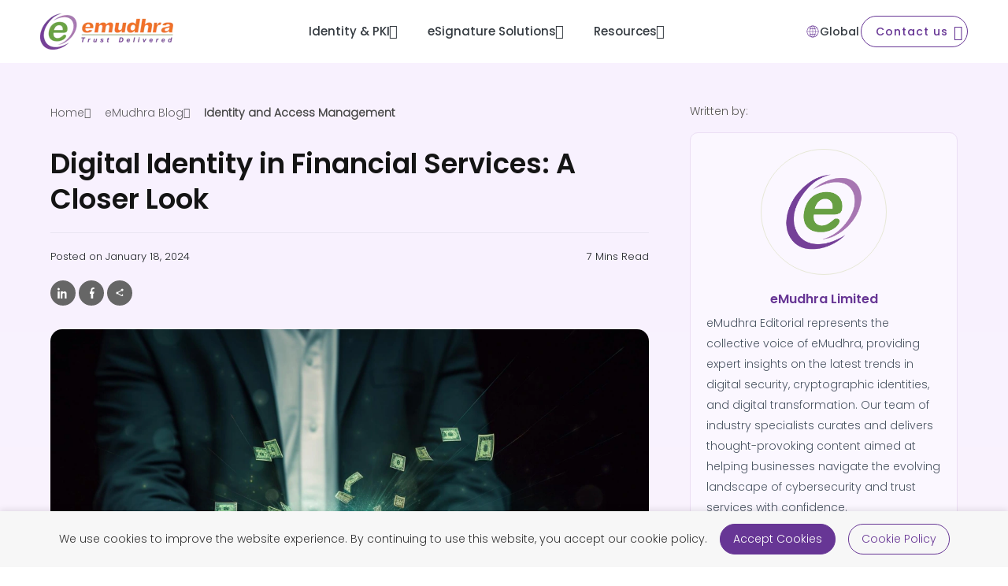

--- FILE ---
content_type: text/html; charset=UTF-8
request_url: https://emudhra.com/en/blog/digital-identity-in-financial-services-a-closer-look
body_size: 17258
content:
<!doctype html><html lang="en"><head>
    <meta charset="utf-8">
  
    <title>Unveiling Digital Identity in Finance</title>
    <link rel="shortcut icon" href="https://emudhra.com/hubfs/favicon.png">
    <meta name="description" content="With the changing financial landscape, there's a growing demand for reliable identity verification methods in financial transactions.">
    <meta name="robots" content="index, follow">
    

    <script>
      (function () {
        var qs = window.location.search.toLowerCase();

        // Skip HubSpot editor/preview
        if (qs.indexOf("hs_preview") !== -1 || qs.indexOf("hspreview") !== -1 || window.self !== window.top) {
          return;
        }

        // Skip crawlers
        if (/bot|crawl|slurp|spider/i.test(navigator.userAgent)) {
          return;
        }

        // ⛔ If user explicitly chose Global, skip redirect
        if (sessionStorage.getItem("selectedRegion") === "GLOBAL") {
          return;
        }

        // Country → subdirectory mapping
        var countryMap = {
          "AE": "/en-ae/",
          "MY": "/en-my/",
          "PH": "/en-ph/",
          "US": "/en-us/",
          "KE": "/en-ke/",
          "IN": "/en-in/"
          // No "GLOBAL" here for auto-detect
        };

        // Normalize path (always with trailing slash)
        var rawPath = window.location.pathname || "/";
        var path = rawPath.toLowerCase().replace(/\/+$/, "/");

        // GeoIP country code from HubSpot
        var countryCode = "US";
        if (!countryCode) return;

        // If no mapping found, stay where you are (Global EN will show)
        if (!countryMap[countryCode]) return;

        // ✅ If on root `/` or `/en/`, redirect instantly without flicker
        if ((path === "/" || path === "/en/") && path !== countryMap[countryCode].toLowerCase()) {
          document.documentElement.style.display = "none"; // Prevent EN flash
          window.location.replace(countryMap[countryCode]);
        }
      })();
      </script>
    
    <!-- Google Tag Manager -->
    <script>(function(w,d,s,l,i){w[l]=w[l]||[];w[l].push({'gtm.start':
    new Date().getTime(),event:'gtm.js'});var f=d.getElementsByTagName(s)[0],
    j=d.createElement(s),dl=l!='dataLayer'?'&l='+l:'';j.async=true;j.src=
    'https://www.googletagmanager.com/gtm.js?id='+i+dl;f.parentNode.insertBefore(j,f);
    })(window,document,'script','dataLayer','GTM-MNK69FZ');</script>
    <!-- End Google Tag Manager -->
      
    
        
          <link rel="alternate" hreflang="en-ae" href="https://emudhra.com/en-ae/blog/digital-identity-in-financial-services-a-closer-look">
        
          <link rel="alternate" hreflang="en-in" href="https://emudhra.com/en-in/blog/digital-identity-in-financial-services-a-closer-look">
        
          <link rel="alternate" hreflang="en-ke" href="https://emudhra.com/en-ke/blog/digital-identity-in-financial-services-a-closer-look">
        
          <link rel="alternate" hreflang="en-my" href="https://emudhra.com/en-my/blog/digital-identity-in-financial-services-a-closer-look">
        
          <link rel="alternate" hreflang="en-ph" href="https://emudhra.com/en-ph/blog/digital-identity-in-financial-services-a-closer-look">
        
          <link rel="alternate" hreflang="en-us" href="https://emudhra.com/en-us/blog/digital-identity-in-financial-services-a-closer-look">
        
      
      <link rel="alternate" hreflang="en" href="https://emudhra.com/en/blog/digital-identity-in-financial-services-a-closer-look">
      <link rel="alternate" hreflang="x-default" href="https://emudhra.com/en">
    <!-- close seo deindex -->
    
    
    
    
    
    <!--<link rel="modulepreload" href="//40916122.fs1.hubspotusercontent-na1.net/hubfs/40916122/hub_generated/template_assets/1/156503412849/1769064156927/template_box-icon.min.css" as="style" type="text/css"> -->
      <script type="application/ld+json">
      {
          "@context": "https://schema.org",
          "@type": "Organization",
          "name": "eMudhra",
          "url": "https://emudhra.com/",
          "logo": "https://emudhra.com/hs-fs/hubfs/images/logo.webp?width=330&height=90&name=logo.webp",
          "description": "Discover eMudhra's PKI solutions, MFA, and eSignatures for secure digital transactions. Enhance your business with cutting-edge identity management and digital certificates.",
          "foundingDate": "2008",
          "founders": [
              {
                "@type": "Person",
                "name": "Venkatraman Srinivasan"
              }
          ],
          "address": {
              "@type": "PostalAddress",
              "streetAddress": "No 12-P1-A & 12-P1-B",
              "addressLocality": "Hi-Tech Defence And Aerospace Park (IT Sector)",
              "addressRegion": "Bengaluru",
              "postalCode": "562149",
              "addressCountry": "IN",
              "areaServed": ["US","GB","CA","AU","IN","AE"],
              "availableLanguage": ["en"]
          },
          "sameAs": [
              "https://twitter.com/eMudhra",
              "https://www.facebook.com/eMudhra/",
              "https://www.youtube.com/@emudhralimited",
              "https://www.linkedin.com/company/emudhra/mycompany/?viewAsMember=true"
          ]
      }
      </script>
     
    
      
    
    

    
    
    <link href="https://unpkg.com/aos@2.3.1/dist/aos.css" rel="stylesheet">
    
    <meta name="viewport" content="width=device-width, initial-scale=1">

    
    <meta property="og:description" content="With the changing financial landscape, there's a growing demand for reliable identity verification methods in financial transactions.">
    <meta property="og:title" content="Unveiling Digital Identity in Finance">
    <meta name="twitter:description" content="With the changing financial landscape, there's a growing demand for reliable identity verification methods in financial transactions.">
    <meta name="twitter:title" content="Unveiling Digital Identity in Finance">

    

    

    <style>
a.cta_button{-moz-box-sizing:content-box !important;-webkit-box-sizing:content-box !important;box-sizing:content-box !important;vertical-align:middle}.hs-breadcrumb-menu{list-style-type:none;margin:0px 0px 0px 0px;padding:0px 0px 0px 0px}.hs-breadcrumb-menu-item{float:left;padding:10px 0px 10px 10px}.hs-breadcrumb-menu-divider:before{content:'›';padding-left:10px}.hs-featured-image-link{border:0}.hs-featured-image{float:right;margin:0 0 20px 20px;max-width:50%}@media (max-width: 568px){.hs-featured-image{float:none;margin:0;width:100%;max-width:100%}}.hs-screen-reader-text{clip:rect(1px, 1px, 1px, 1px);height:1px;overflow:hidden;position:absolute !important;width:1px}
</style>

<link rel="stylesheet" href="">
<link rel="stylesheet" href="https://emudhra.com/hubfs/hub_generated/template_assets/1/156503412849/1769064156927/template_box-icon.min.css">
<link rel="stylesheet" href="https://emudhra.com/hubfs/hub_generated/template_assets/1/156501359697/1769064157967/template_bootstrap.min.css">
<link rel="stylesheet" href="https://emudhra.com/hubfs/hub_generated/template_assets/1/164567007508/1769064155138/template_owl-carousel.min.css">
<link rel="stylesheet" href="https://emudhra.com/hubfs/hub_generated/template_assets/1/189833956696/1769064156411/template_swiper-bundle.min.css">
<link rel="stylesheet" href="https://emudhra.com/hubfs/hub_generated/template_assets/1/156501359698/1769064155197/template_style.css">
<link rel="stylesheet" href="https://emudhra.com/hubfs/hub_generated/module_assets/1/177402203215/1756208324549/module_97-lead-form.min.css">

<style>
  .subscribe-section {position: relative;padding: 40px 0px 60px;}
  .subscribe-section .main-content {margin-bottom: 0px;text-align: center;position: relative;}
  .subscribe-section .main-content h2 {font-family: 'Poppins Semi Bold';font-size: 2.3rem;line-height: 1.5;color: #141414;margin-bottom: 15px;}
  .subscribe-section .main-content span {color: #673695;}
  .subscribe-section .main-content .subscribe-btn {text-align: center;margin: auto;display: block;font-size: 1.2rem;}
  .subscribe-section .main-content .subscribe-btn:after {content: "\ea50";color: #673695;top: 50%;right: auto;font-size: 1.5rem;-webkit-transform: translateY(-50%);transform: translateY(-50%);position: absolute;font-family: "boxicons"!important;-webkit-transition: all 0.3s ease-in-out;transition: all 0.3s ease-in-out;}
  .subscribe-section .btn-primary.btn-gradient:after {content: "\ea50";width: 20px;height: 20px;line-height: 20px;text-align: center;border-radius: 50%;margin-left: 5px;color: #673695;font-size: 1.2rem;vertical-align: middle;font-family: "boxicons"!important;-webkit-transition: all 0.3s ease-in-out;transition: all 0.3s ease-in-out;}
  .subscribe-section .btn-primary.btn-gradient:hover {padding-left: 1rem;}
  @media screen and (max-width: 768px){.subscribe-section .main-content .subscribe-btn {font-size: 1rem;}}
</style>

<link rel="stylesheet" href="https://emudhra.com/hubfs/hub_generated/module_assets/1/156791935869/1756104361132/module_footer-form.min.css">
<style>
@font-face {
  font-family: "Poppins Light";
  src: url("https://emudhra.com/hubfs/Poppins-Light.woff") format("woff");
  font-display: swap;
  font-weight: 300;
}
</style>


    <script type="application/ld+json">
{
  "mainEntityOfPage" : {
    "@type" : "WebPage",
    "@id" : "https://emudhra.com/en/blog/digital-identity-in-financial-services-a-closer-look"
  },
  "author" : {
    "name" : "eMudhra Limited",
    "url" : "https://emudhra.com/en/blog/author/emudhra-limited",
    "@type" : "Person"
  },
  "headline" : "Unveiling Digital Identity in Finance",
  "datePublished" : "2024-01-18T04:45:00.000Z",
  "dateModified" : "2025-06-17T05:41:27.840Z",
  "publisher" : {
    "logo" : {
      "@type" : "ImageObject"
    },
    "@type" : "Organization"
  },
  "@context" : "https://schema.org",
  "@type" : "BlogPosting",
  "image" : [ "https://emudhra.com/hubfs/Imported_Blog_Media/hyt8BihTTAKJR0OVZgFP-1.png" ]
}
</script>



    


<meta property="og:image" content="https://emudhra.com/hubfs/Imported_Blog_Media/hyt8BihTTAKJR0OVZgFP-1.png">
<meta property="og:image:width" content="1200">
<meta property="og:image:height" content="600">
<meta property="og:image:alt" content="Unveiling Digital Identity in Finance">
<meta name="twitter:image" content="https://emudhra.com/hubfs/Imported_Blog_Media/hyt8BihTTAKJR0OVZgFP-1.png">
<meta name="twitter:image:alt" content="Unveiling Digital Identity in Finance">

<meta property="og:url" content="https://emudhra.com/en/blog/digital-identity-in-financial-services-a-closer-look">
<meta name="twitter:card" content="summary_large_image">

<link rel="canonical" href="https://emudhra.com/en/blog/digital-identity-in-financial-services-a-closer-look">

<meta property="og:type" content="article">
<link rel="alternate" type="application/rss+xml" href="https://emudhra.com/en/blog/rss.xml">
<meta name="twitter:domain" content="emudhra.com">
<script src="//platform.linkedin.com/in.js" type="text/javascript">
    lang: en_US
</script>

<meta http-equiv="content-language" content="en">
<link rel="alternate" hreflang="en" href="https://emudhra.com/en/blog/digital-identity-in-financial-services-a-closer-look">
<link rel="alternate" hreflang="en-ae" href="https://emudhra.com/en-ae/blog/digital-identity-in-financial-services-a-closer-look">
<link rel="alternate" hreflang="en-in" href="https://emudhra.com/en-in/blog/digital-identity-in-financial-services-a-closer-look">
<link rel="alternate" hreflang="en-ke" href="https://emudhra.com/en-ke/blog/digital-identity-in-financial-services-a-closer-look">
<link rel="alternate" hreflang="en-my" href="https://emudhra.com/en-my/blog/digital-identity-in-financial-services-a-closer-look">
<link rel="alternate" hreflang="en-ph" href="https://emudhra.com/en-ph/blog/digital-identity-in-financial-services-a-closer-look">
<link rel="alternate" hreflang="en-us" href="https://emudhra.com/en-us/blog/digital-identity-in-financial-services-a-closer-look">






    
  <meta name="generator" content="HubSpot"></head>
  <body class=""> 
    <!-- Google Tag Manager (noscript) -->
    <noscript><iframe src="https://www.googletagmanager.com/ns.html?id=GTM-MNK69FZ" height="0" width="0" style="display:none;visibility:hidden"></iframe></noscript>
    <!-- End Google Tag Manager (noscript) -->
    <div class="body-wrapper   hs-content-id-160048700517 hs-blog-post hs-blog-id-156530136076">
      
      <div data-global-resource-path="emudhra-2024/templates/partials/header.html"><header class="header_area header-global header">
  
  
  <div class="main_header_area main_header-global bottom-header">
    <div class="container">
      <nav id="navigation1" class="navigation">
        <div class="nav-header">
          <a id="regionLogo" class="nav-brand" href="/">
            <img class="brand-web" src="https://emudhra.com/hs-fs/hubfs/images/logo.webp?width=169&amp;height=46&amp;name=logo.webp" alt="eMudhra - Digital Trust Service Provider" loading="eager" width="169" height="46" srcset="https://emudhra.com/hs-fs/hubfs/images/logo.webp?width=85&amp;height=23&amp;name=logo.webp 85w, https://emudhra.com/hs-fs/hubfs/images/logo.webp?width=169&amp;height=46&amp;name=logo.webp 169w, https://emudhra.com/hs-fs/hubfs/images/logo.webp?width=254&amp;height=69&amp;name=logo.webp 254w, https://emudhra.com/hs-fs/hubfs/images/logo.webp?width=338&amp;height=92&amp;name=logo.webp 338w, https://emudhra.com/hs-fs/hubfs/images/logo.webp?width=423&amp;height=115&amp;name=logo.webp 423w, https://emudhra.com/hs-fs/hubfs/images/logo.webp?width=507&amp;height=138&amp;name=logo.webp 507w" sizes="(max-width: 169px) 100vw, 169px">
          </a>
          <div class="nav-toggle"></div>
        </div>
        <div class="nav-menus-wrapper">
          <ul class="nav-menu align-items-center justify-content-end">
            
            <li class="nav-menu-list">
              
              <a class="drop-down nav-menu-item " href="#">Identity &amp; PKI  
              </a>
              
              
              <div class="megamenu-panel nav-dropdown-lg nav-submenu">
                <div class="container">
                  <div class="megamenu-lists row">
                    <div class="col-lg-7">
                      <div class="row h-100">
                        <div class="megamenu-list gray col-lg-6">
                          <div class="megamenu-tab-wrapper">
                            
                            <ul id="tabs-nav-solution" class="solutions-tabs common-tabs">
                              
                              <li data-tab-id="solutions-1" class="accordion-tabs solutions-accordion-tabs">
                                <a href="#solutions-1">
                                  <span>SSL/TLS Certificates</span>
                                </a>
                              </li>
                              
                              <li data-tab-id="solutions-2" class="accordion-tabs solutions-accordion-tabs">
                                <a href="#solutions-2">
                                  <span>Enterprise PKI</span>
                                </a>
                              </li>
                              
                              <li data-tab-id="solutions-3" class="accordion-tabs solutions-accordion-tabs">
                                <a href="#solutions-3">
                                  <span>ePassport &amp; Payment PKI</span>
                                </a>
                              </li>
                              
                              <li data-tab-id="solutions-4" class="accordion-tabs solutions-accordion-tabs">
                                <a href="#solutions-4">
                                  <span>Authentication &amp; Access Management</span>
                                </a>
                              </li>
                              
                            </ul>
                            
                          </div>
                        </div>
                        <div class="megamenu-list col-lg-6">
                          <div class="megamenu-content-wrapper">
                            <div id="tabs-content-1" class="navigation__tab1">
                              
                              
                              
                              <div id="solutions-1" class="tab-content solutions-tab-content">
                                
                                <p class="sub-line"><a class="external-link" href="https://order.emsign.com/" target="_blank">SSL/TLS Certificates</a></p>
                                
                                <p class="sub-line"><a class="external-link" href="https://emsign.com/secure-email-certificate" target="_blank">SMIME Certificates</a></p>
                                
                                <p class="sub-line"><a class="external-link" href="https://hub.emsign.com/" target="_blank">Become a SSL Reseller</a></p>
                                
                              </div>
                              
                              
                              
                              <div id="solutions-2" class="tab-content solutions-tab-content">
                                
                                <p class="sub-text"><a href="">emCA Enterprise Stack</a></p>
                                
                                <p class="sub-line"><a href="https://emudhra.com/en/enterprise-certificate-engine">Certificate Engine</a></p>
                                
                                <p class="sub-line"><a href="https://emudhra.com/en/validation-authority-services">Validation Authority</a></p>
                                
                                <p class="sub-line"><a href="https://emudhra.com/en/enterprise-time-stamping-authority">Time Stamping Authority</a></p>
                                
                                <p class="sub-line"><a href="https://emudhra.com/en/digital-registration-authority">Registration Authority</a></p>
                                
                                <p class="sub-line"><a href="https://emca.emudhra.com/">emCA Knowledge Base</a></p>
                                
                                <p class="sub-text"><a href="">Tools &amp; Utilities</a></p>
                                
                                <p class="sub-line"><a href="https://emudhra.com/en/embridge-trust-platform">emBridge</a></p>
                                
                                <p class="sub-text"><a href="">as-a-service</a></p>
                                
                                <p class="sub-line"><a href="https://emudhra.com/en/managed-pki-solution">Managed PKI (emSign MPKI)</a></p>
                                
                                <p class="sub-text"><a href="">Certificate Lifecycle Management</a></p>
                                
                                <p class="sub-line"><a href="https://emudhra.com/en/certinext">CLM Solutions (CERTInext)</a></p>
                                
                              </div>
                              
                              
                              
                              <div id="solutions-3" class="tab-content solutions-tab-content">
                                
                                <p class="sub-text"><a href="">emCA ePassport Stack</a></p>
                                
                                <p class="sub-line"><a href="https://emudhra.com/en/emca-epassport-solution">ePassport</a></p>
                                
                                <p class="sub-line"><a href="/en/emca-epassport-solution#extended-access-control">Extended Access Control</a></p>
                                
                                <p class="sub-text"><a href="">emCA for Payments</a></p>
                                
                                <p class="sub-line"><a href="https://emudhra.com/en/emca-emv-chip-card-solution">emCA for EMV Chip Cards</a></p>
                                
                              </div>
                              
                              
                              
                              <div id="solutions-4" class="tab-content solutions-tab-content">
                                
                                <p class="sub-text"><a href="">Authentication</a></p>
                                
                                <p class="sub-line"><a href="https://emudhra.com/en/pki-authentication-solution">PKI Authentication (SecurePass PKI)</a></p>
                                
                                <p class="sub-line"><a href="https://emudhra.com/en/enterprise-mfa-solution">Multi-Factor Authentication (SecurePass MFA)</a></p>
                                
                                <p class="sub-text"><a href="">Access Management</a></p>
                                
                                <p class="sub-line"><a href="https://emudhra.com/en/enterprise-iam-solution">Identity and Access Management (SecurePass IAM)</a></p>
                                
                              </div>
                              
                              
                              
                            </div>
                          </div>
                        </div>
                      </div>
                    </div>
                    <div class="megamenu-list col-lg-5">
                      <div class="megamenu-content-wrapper">
                        <div class="row content special-wrapper">
                          
                            
                              <div class="col-lg-5">
                                
                              </div>
                            
                              <div class="col-lg-5">
                                
                              </div>
                            
                              <div class="col-lg-5">
                                
                              </div>
                            
                          
                            
                              <div class="col-lg-5">
                                
                              </div>
                            
                              <div class="col-lg-5">
                                
                              </div>
                            
                              <div class="col-lg-5">
                                
                              </div>
                            
                              <div class="col-lg-5">
                                
                              </div>
                            
                              <div class="col-lg-5">
                                
                              </div>
                            
                              <div class="col-lg-5">
                                
                              </div>
                            
                              <div class="col-lg-5">
                                
                              </div>
                            
                              <div class="col-lg-5">
                                
                              </div>
                            
                              <div class="col-lg-5">
                                
                              </div>
                            
                              <div class="col-lg-5">
                                
                              </div>
                            
                              <div class="col-lg-5">
                                
                              </div>
                            
                              <div class="col-lg-5">
                                
                              </div>
                            
                          
                            
                              <div class="col-lg-5">
                                
                              </div>
                            
                              <div class="col-lg-5">
                                
                              </div>
                            
                              <div class="col-lg-5">
                                
                              </div>
                            
                              <div class="col-lg-5">
                                
                              </div>
                            
                              <div class="col-lg-5">
                                
                              </div>
                            
                          
                            
                              <div class="col-lg-5">
                                
                              </div>
                            
                              <div class="col-lg-5">
                                
                              </div>
                            
                              <div class="col-lg-5">
                                
                              </div>
                            
                              <div class="col-lg-7 xs-mb-4 sm-mb-4">
                                
                                  <p class=" sub-text "><a href="">Services</a></p>
                                
                                  <p class=" sub-line "><a href="https://emudhra.com/en/trust-policy-consultation">Policy Consultation</a></p>
                                
                                  <p class=" sub-line "><a href="https://emudhra.com/en/enterprise-pki-gap-analysis">PKI Gap Analysis</a></p>
                                
                                  <p class=" sub-line "><a href="https://emudhra.com/en/qtsp-setup-services">QTSP Set up</a></p>
                                
                                  <p class=" sub-line "><a href="https://emudhra.com/en/migrating-from-entrust-ssl">Manage SSL Certificates</a></p>
                                
                              </div>
                            
                              <div class="col-lg-5">
                                
                                  <p class=" sub-text "><a href="">Industry</a></p>
                                
                                  <p class=" sub-line "><a href="/en/industry/identity-pki-solutions-for-banking">Banking</a></p>
                                
                                  <p class=" sub-line "><a href="/en/industry/identity-pki-solutions-for-government">Government</a></p>
                                
                                  <p class=" sub-line "><a href="/en/industry/identity-pki-solution-for-aviation">Aviation</a></p>
                                
                                  <p class=" sub-line "><a href="/en/industry/identity-pki-solution-for-qtsps">QTSP's</a></p>
                                
                                  <p class=" sub-line "><a href="/en/industry/identity-management-pki-telecom-solutions">Telecom</a></p>
                                
                                  <p class=" sub-line "><a href="/en/industry/identity-pki-enterprise-solution">Enterprise</a></p>
                                
                                  <p class=" sub-line "><a href="/en/industry/identity-pki-solutions-for-manufacturing">Manufacturing</a></p>
                                
                                  <p class=" sub-line "><a href="/en/industry/identity-pki-solutions-for-electric-vehicles">Electric Vehicles</a></p>
                                
                              </div>
                            
                          
                        </div>


                      </div>
                    </div>
                  </div>
                </div>
              </div>
              
              
          


            </li>
            
            <li class="nav-menu-list">
              
              <a class="drop-down nav-menu-item " href="#">eSignature Solutions 
              </a>
              
              
              <div class="megamenu-panel nav-dropdown-lg nav-submenu">
                <div class="container">
                  <div class="megamenu-lists row">
                    <div class="col-lg-7">
                      <div class="row h-100">
                        <div class="megamenu-list gray col-lg-6">
                          <div class="megamenu-tab-wrapper">
                            
                            <ul id="tabs-nav" class="products-tabs common-tabs">
                              
                              <li data-tab-id="tab-1" class="accordion-tabs products-accordion-tabs">
                                <a href="#tab-1">
                                  <span>eSignature Workflow</span>
                                </a>
                              </li>
                              
                              <li data-tab-id="tab-2" class="accordion-tabs products-accordion-tabs">
                                <a href="#tab-2">
                                  <span>BulkSign</span>
                                </a>
                              </li>
                              
                              <li data-tab-id="tab-3" class="accordion-tabs products-accordion-tabs">
                                <a href="#tab-3">
                                  <span>Remote Sign as-a-service</span>
                                </a>
                              </li>
                              
                              <li data-tab-id="tab-4" class="accordion-tabs products-accordion-tabs">
                                <a href="#tab-4">
                                  <span>Document Signer Certificates</span>
                                </a>
                              </li>
                              
                            </ul>
                            
                          </div>
                        </div>
                        <div class="megamenu-list col-lg-6">
                          <div class="megamenu-content-wrapper">
                            <div id="tabs-content-2" class="navigation__tab2">
                              
                              
                              <div id="tab-1" class="tab-content products-tab-content">
                                
                                <p class="sub-text"><a href="">emSigner Workflow</a></p>
                                
                                <p class="sub-line"><a href="https://emudhra.com/en/emsigner-enterprise">emSigner Enterprise</a></p>
                                
                                <p class="sub-line"><a href="https://emudhra.com/en/emsigner-for-banks">emSigner for Banks</a></p>
                                
                                <p class="sub-text"><a href="">as-a-service</a></p>
                                
                                <p class="sub-line"><a class="external-link" target="_blank" href="https://www.emsigner.com/">emSigner.com </a></p>
                                
                              </div>
                              
                              <div id="tab-2" class="tab-content products-tab-content">
                                
                                <p class="sub-text"><a href="">emSigner Bulk Sign</a></p>
                                
                                <p class="sub-line"><a href="https://emudhra.com/en/serversign">ServerSign Enterprise</a></p>
                                
                                <p class="sub-text"><a href="">as-a-service</a></p>
                                
                                <p class="sub-line"><a href="https://emudhra.com/en/cloudserver">Cloudserver</a></p>
                                
                              </div>
                              
                              <div id="tab-3" class="tab-content products-tab-content">
                                
                                <p class="sub-text"><a href="">eSign as-a-service</a></p>
                                
                                <p class="sub-line"><a class="external-link" target="_blank" href="https://esign.e-mudhra.com/">eSign.com - India</a></p>
                                
                                <p class="sub-line"><a href="https://emudhra.com/en/esign-aes-global">eSign AES - Global</a></p>
                                
                              </div>
                              
                              <div id="tab-4" class="tab-content products-tab-content">
                                
                                <p class="sub-text"><a href="">India</a></p>
                                
                                <p class="sub-line"><a href="https://emudhra.com/en/emudhra-digital-signatures">eMudhra Digital Signatures</a></p>
                                
                                <p class="sub-text"><a href="">Global</a></p>
                                
                                <p class="sub-line"><a class="external-link" target="_blank" href="https://emsign.com/document-signer-certificate">emSign Document Signer Certificates</a></p>
                                
                              </div>
                              
                              
                            </div>
                          </div>
                        </div>
                      </div>
                    </div>
                    <div class="megamenu-list col-lg-5">
                      <div class="megamenu-content-wrapper">
                        <div class="row content special-wrapper">
                          
                            
                              <div class="col-lg-5">
                                
                              </div>
                            
                              <div class="col-lg-5">
                                
                              </div>
                            
                              <div class="col-lg-5">
                                
                              </div>
                            
                              <div class="col-lg-5">
                                
                              </div>
                            
                              <div class="col-lg-5">
                                
                              </div>
                            
                          
                            
                              <div class="col-lg-5">
                                
                              </div>
                            
                              <div class="col-lg-5">
                                
                              </div>
                            
                              <div class="col-lg-5">
                                
                              </div>
                            
                              <div class="col-lg-5">
                                
                              </div>
                            
                          
                            
                              <div class="col-lg-5">
                                
                              </div>
                            
                              <div class="col-lg-5">
                                
                              </div>
                            
                              <div class="col-lg-5">
                                
                              </div>
                            
                          
                            
                              <div class="col-lg-5">
                                
                              </div>
                            
                              <div class="col-lg-5">
                                
                              </div>
                            
                              <div class="col-lg-7 xs-mb-4 sm-mb-4">
                                
                                  <p class=" sub-text "><a href="">Services</a></p>
                                
                                  <p class=" sub-line "><a href="/en/identity-assurance">Identity Assurance</a></p>
                                
                                  <p class=" sub-line "><a href="/en/integration-and-connectors">Integrations &amp; Connectors</a></p>
                                
                                  <p class=" sub-line "><a href="/en/emsigner-2026-cloud-release">emSigner 2026 Cloud Release</a></p>
                                
                              </div>
                            
                              <div class="col-lg-5">
                                
                                  <p class=" sub-text "><a href="">Industry</a></p>
                                
                                  <p class=" sub-line "><a href="/en/industry/esignature-solutions-for-banking-sector">Banking</a></p>
                                
                                  <p class=" sub-line "><a href="/en/industry/esignature-solutions-for-government-public-sector">Government</a></p>
                                
                                  <p class=" sub-line "><a href="/en/industry/esignature-solutions-for-manufacturing-sector">Manufacturing</a></p>
                                
                                  <p class=" sub-line "><a href="/en/industry/esignature-solutions-for-healthcare-industry">Healthcare</a></p>
                                
                              </div>
                            
                          
                        </div>


                      </div>
                    </div>
                  </div>
                </div>
              </div>
              
              
          


            </li>
            
            <li class="nav-menu-list">
              
              <a class="drop-down nav-menu-item " href="#">Resources
              </a>
              
              
        <div class="megamenu-panel nav-submenu nav-dropdown-md">
          <div class="container">
            <div class="megamenu-lists">
              <div class="megamenu-content-wrapper">
                <div class="row">
                  

                  <div class="megamenu-list col-md-6">
                    
                      <div class="megamenu-content-wrapper">
                        <p class="sub-text">Document Library</p>
                        
                          <p class="sub-line"><a href="https://emudhra.com/en/resources">All Resources</a></p>
                        
                          <p class="sub-line"><a href="https://emudhra.com/en/case-studies">Case Studies</a></p>
                        
                          <p class="sub-line"><a href="https://emudhra.com/en/datasheets">Datasheets</a></p>
                        
                          <p class="sub-line"><a href="https://emudhra.com/en-in/support-documents">Support Documents</a></p>
                        
                          <p class="sub-line"><a href="https://emudhra.com/en/faq">FAQs</a></p>
                        
                      </div>
                    
                  </div>

                  <div class="megamenu-list col-md-6">
                    
                      <div class="megamenu-content-wrapper">
                        <p class="sub-text">Connect With Us</p>
                        
                          <p class="sub-line"><a href="https://emudhra.com/en/webinars">Webinars</a></p>
                        
                          <p class="sub-line"><a href="https://emudhra.com/en/reports">Reports</a></p>
                        
                      </div>
                    
                      <div class="megamenu-content-wrapper">
                        <p class="sub-text">Thought Leadership</p>
                        
                          <p class="sub-line"><a href="https://emudhra.com/en/blog">Blog</a></p>
                        
                      </div>
                    
                  </div>
                </div>
              </div>
            </div>
          </div>

          <ul hidden>
            
              <li>
                <a href="">
                  Document Library
                </a>
              </li>
            
              <li>
                <a href="">
                  Connect With Us
                </a>
              </li>
            
              <li>
                <a href="">
                  Thought Leadership
                </a>
              </li>
            
          </ul>
        </div>
      


            </li>
            
            <li class="nav-menu-list">
              
              
              
              
        <div class="megamenu-panel nav-submenu nav-dropdown-md">
          <div class="container">
            <div class="megamenu-lists">
              <div class="megamenu-content-wrapper">
                <div class="row">
                  

                  <div class="megamenu-list col-md-6">
                    
                  </div>

                  <div class="megamenu-list col-md-6">
                    
                  </div>
                </div>
              </div>
            </div>
          </div>

          <ul hidden>
            
          </ul>
        </div>
      


            </li>
            
          </ul> 
        </div>
        <div class="nav-menu-end">
        <div class="country-dropdown">
          <button id="toggleMenu">
            <img src="https://emudhra.com/hubfs/emudhra/assets/images/flags/global.svg" width="24" height="17" alt="Global flag"> Global
          </button>
          <ul id="countryList" class="country-list">
            <li data-region="Global">
              <span>
              <img src="https://emudhra.com/hubfs/emudhra/assets/images/flags/global.svg" width="24" height="17" alt="Global flag"> Global
              </span>
              </li>
            <li data-region="India">
              <span>
              <img src="https://emudhra.com/hubfs/emudhra/assets/images/flags/india.svg" width="24" height="17" alt="India flag"> India
              </span>
              </li>
          </ul>
        </div>

        <ul class="nav-menu align-items-center justify-content-end d-mx-none">
          
            
          
            
          
            
          
            
              <li class="nav-menu-list">
                <a class="btn button-round" href="https://emudhra.com/en/contact-us">Contact us</a>
              </li>
            
          
        </ul>
      </div>

      </nav>
    </div>
  </div>
</header>
<div class="paginacontainer">
  <div class="progress-wrap">
    <svg class="progress-circle svg-content" width="46px" height="46px" viewbox="-1 -1 102 102">
      <path d="M50,1 a49,49 0 0,1 0,98 a49,49 0 0,1 0,-98" />
    </svg>
  </div>
</div>
<style>
.megamenu-panel .common-tabs li:hover a:last-child:after, .megamenu-panel .common-tabs li:hover a:last-child:after{opacity: 0!important}
.megamenu-panel .common-tabs li:hover a {color: #673695!important;}
.megamenu-panel .common-tabs li.active a:last-child:after{opacity: 1!important; color: #fff!important;}
.nav-menus-wrapper .nav-menu .nav-menu-list.focus a.drop-down:after {content: "\ea57";}
.nav-menus-wrapper .nav-menu .nav-menu-list .dropdown.open a.drop-down:after {content: "\ea57";}
.nav-menus-wrapper .nav-menu .nav-menu-list:hover a.drop-down {color: #673695;}
 .nav-menus-wrapper .nav-menu .nav-menu-list .nav-menu-item:hover {background-size: 100% 100%;}
  .nav-menus-wrapper .nav-menu .nav-menu-list .nav-menu-item:hover {background-size: 0px;}
</style>
<script>
document.addEventListener("DOMContentLoaded", function() {
  
  // Select the parent element with class 'row content'
  var parentElement = document.querySelector('.row.content');
  
  // Select all child elements with class 'col-lg-5' within the parent
  var elements = parentElement.querySelectorAll('.col-lg-5');
  
  elements.forEach(function(element) {
    // Trim whitespace and check if the content is empty
    if (element.innerHTML.trim() === '') {
      element.style.display = 'none'; // Hide the element
    }
  });
});

</script></div>
      

      

      <main id="main-content" class="body-container-wrapper">
        
<div class="body-container body-container--blog-post">

  

  <section class="content-wrapper">
    <div class="blog-post emudhra__blog">
      <div class="blog-inner-section">
        <div class="container blog-container">
          <div class="row">
            <div class="col-lg-8 col-md-12">
              <div class="breadcrumbs">
              <nav>
                <ol>
                  <li>
                    <a href="https://emudhra.com/en">Home</a>
                  </li>
                  <li>
                    <a href="/en/blog">eMudhra Blog</a>
                  </li>
                  <li>
                    <b>Identity and Access Management</b>
                  </li>
                </ol>
              </nav>
            </div>
              
              <div class="em-blog-head">
                <h1><span id="hs_cos_wrapper_name" class="hs_cos_wrapper hs_cos_wrapper_meta_field hs_cos_wrapper_type_text" style="" data-hs-cos-general-type="meta_field" data-hs-cos-type="text">Digital Identity in Financial Services: A Closer Look</span></h1>
                <div class="entry-info">
                  <div class="posted-info">
                    <span class="posted-on">Posted on 
                      <time class="entry-date published" datetime="25-05-21IST14:01:02+00:00">January 18, 2024</time>
                    </span>
                  </div>
                  <span class="read-info">
                      <span class="read-time">7</span> Mins Read</span>
                  </div>
                  <div class="social-post-share share">
                  <div class="social-icons">
                    <!-- LinkedIn -->
                    <a class="social-icon" href="#" data-platform="linkedin" aria-label="Share on LinkedIn" title="Share on LinkedIn">
                      <svg viewbox="0 0 24 24">
                        <path d="M4.98 3.5C4.98 4.88 3.87 6 2.5 6S0 4.88 0 3.5 1.12 1 2.5 1 4.98 2.12 4.98 3.5zM.5 8.5h4V24h-4V8.5zm7.5 0h3.8v2.1h.1c.5-1 1.7-2.1 3.5-2.1 3.8 0 4.5 2.5 4.5 5.8V24h-4v-7.7c0-1.8 0-4-2.4-4s-2.8 1.9-2.8 3.9V24h-4V8.5z" />
                      </svg>
                    </a>

                    <!-- Facebook -->
                    <a class="social-icon" href="#" data-platform="facebook" aria-label="Share on Facebook" title="Share on Facebook">
                      <svg viewbox="0 0 320 512" xmlns="http://www.w3.org/2000/svg">
                        <path fill="white" d="M279.14 288l14.22-92.66h-88.91V127.38c0-25.35 12.42-50.06 52.24-50.06h40.42V6.26S293.77 0 259.36 0c-73.22 0-121.1 44.38-121.1 124.72v70.62H89.33V288h49.01v224h100.2V288z" />
                      </svg>
                    </a>

                    <!-- Copy Link -->
                    <a class="social-icon" href="#" id="copyLinkBtn" aria-label="Copy Page Link" title="Copy Link">
                      <svg xmlns="http://www.w3.org/2000/svg" viewbox="0 0 24 24">
                        <path fill="white" d="M18 16.08c-.76 0-1.44.3-1.96.77L8.91 12.7a2.4 2.4 0 0 0 0-1.39l7.02-4.11a2.5 2.5 0 1 0-.91-1.41L8 9.88a2.5 2.5 0 1 0 0 4.24l7.14 4.16c.51.49 1.19.8 1.86.8a2.5 2.5 0 1 0 0-5z" />
                      </svg>
                    </a>
                  </div>
                </div>


              </div>
              
              <div class="blog-inner-wrap em-blog-details">
                <ul hidden>
                  <li>
                    <span class="icon"><i class="bx bx-user pr-2"></i></span>eMudhra Limited
                  </li>
                </ul>
                <div class="features-description">
                  <div class="blog-content">
                    <span id="hs_cos_wrapper_post_body" class="hs_cos_wrapper hs_cos_wrapper_meta_field hs_cos_wrapper_type_rich_text" style="" data-hs-cos-general-type="meta_field" data-hs-cos-type="rich_text"><img src="https://emudhra.com/hubfs/Imported_Blog_Media/hyt8BihTTAKJR0OVZgFP.webp" alt="Digital Identity in Financial Services: A Closer Look">
<div class="blog-content">
<p><span xml:lang="EN-GB" data-contrast="auto">Digital identity verification has become a cornerstone in the financial services industry, offering enhanced security, efficiency, and regulatory compliance. As the financial landscape evolves, the need for robust and reliable methods of verifying the identity of individuals engaging in financial transactions has grown exponentially. This article explores the various facets of digital identity verification, its significance in financial services, and the cutting-edge technologies driving this evolution.</span></p>
<h2><span xml:lang="EN-GB" data-contrast="auto">The Global Identity Challenge</span><span data-ccp-props="{&quot;335551550&quot;:6,&quot;335551620&quot;:6}">&nbsp;</span></h2>
<p><span xml:lang="EN-GB" data-contrast="auto">Financial institutions grapple with the challenges of collecting information for identity verification, particularly in compliance, due diligence, and Know Your Customer (KYC) processes. These procedures are notorious for their inefficiency, compounded by the imperative to safeguard personal information. Retail banks and those serving small to medium-sized enterprises face additional hurdles, such as a lack of visibility into new customers' financial histories, hindering fraud prevention and tailored service provision.</span></p>
<p><span xml:lang="EN-GB" data-contrast="auto">Corporate and investment banking encounter identity-related struggles, including tracking asset origination, ownership, and monitoring asset rehypothecation. Much of this difficulty arises from a system designed for face-to-face transactions, highlighting the reliance on physical records in our modern digital economy.</span></p>
<p><span xml:lang="EN-GB" data-contrast="auto">A potential solution lies in a digital identity system, where "identity" comprises digital records representing a user. These records, stored in a standardised format by entities providing identity information, can be easily shared and integrated to form a comprehensive user profile. Advanced authentication and security protocols enhance protection against damage, loss, theft, or tampering with identification records.</span></p>
<p><span xml:lang="EN-GB" data-contrast="auto">Promising technologies are advancing towards a digital identity system, with improvements in data storage, privacy, security, and user control. New data transfer protocols bolster protection against interception and decryption, empowering users with more control. Emerging authentication techniques establish robust and persistent links between users and their digital activities.</span></p>
<h2><span xml:lang="EN-GB" data-contrast="auto">Key Components of Digital Identity Verification</span></h2>
<ul>
<li style="font-weight: bold;">
<p><strong><span xml:lang="EN-GB" data-contrast="auto">Biometric Authentication:</span></strong></p>
</li>
</ul>
<p><span xml:lang="EN-GB" data-contrast="auto">Biometric authentication, including fingerprint recognition, facial recognition, and iris scanning, has gained prominence in enhancing the accuracy and security of identity verification. Biometrics provide a unique and immutable identifier for each individual, reducing the likelihood of identity theft.</span></p>
<ul>
<li style="font-weight: bold;">
<p><strong><span xml:lang="EN-GB" data-contrast="auto">Document Verification:</span></strong></p>
</li>
</ul>
<p><span xml:lang="EN-GB" data-contrast="auto">Document verification involves the scrutiny of official documents such as passports, driver's licenses, and national IDs. Advanced optical character recognition (OCR) and machine learning algorithms ensure the authenticity of the provided documents, preventing the use of forged or manipulated credentials.</span></p>
<ul>
<li style="font-weight: bold;">
<p><strong><span xml:lang="EN-GB" data-contrast="auto">Two-Factor Authentication (2FA):</span></strong></p>
</li>
</ul>
<p><span xml:lang="EN-GB" data-contrast="auto">Implementing 2FA adds an additional layer of security by requiring users to provide two different authentication factors, such as a password and a unique code sent to their mobile devices. This approach significantly enhances the security of financial transactions.</span></p>
<h2><span xml:lang="EN-GB" data-contrast="auto">Emerging Technologies in Digital Identity Verification</span></h2>
<p><strong><span xml:lang="EN-GB" data-contrast="auto">a. Blockchain Technology:</span></strong></p>
<p><span xml:lang="EN-GB" data-contrast="auto">Blockchain technology ensures the immutability and transparency of digital identities. Decentralised identity systems built on blockchain enable users to control and share their identity information securely, reducing the risk of unauthorised access and identity theft.</span></p>
<p><strong><span xml:lang="EN-GB" data-contrast="auto">b. Artificial Intelligence (AI) and Machine Learning (ML):</span></strong></p>
<p><span xml:lang="EN-GB" data-contrast="auto">AI and ML algorithms are being increasingly utilised to detect patterns and anomalies in user behaviour, enhancing the accuracy of identity verification. These technologies enable financial institutions to adapt to evolving threats and continuously improve their security protocols.</span></p>
<h2><span xml:lang="EN-GB" data-contrast="auto">Benefits of Digital Identity Across Sectors</span></h2>
<p><span xml:lang="EN-GB" data-contrast="auto">Executed appropriately, a digital identity network would yield advantages not solely for financial institutions but also for their collaborators, including users, identity providers, relying parties, governments, and regulators.</span></p>
<h3><span xml:lang="EN-GB" data-contrast="auto">For Governments and Regulators</span></h3>
<p><span xml:lang="EN-GB" data-contrast="auto">Governments and regulators experience significant advantages through the adoption of digital identity systems. This facilitates more efficient interactions with citizens, leading to time and cost savings. Improved service delivery becomes achievable as the identification and provision of services to various citizen groups become more streamlined. Additionally, regulators benefit from enhanced capabilities to trace asset origination and ownership, strengthening overall compliance.</span></p>
<h3><span xml:lang="EN-GB" data-contrast="auto">For Financial Institutions</span><span data-ccp-props="{&quot;335551550&quot;:6,&quot;335551620&quot;:6}">&nbsp;</span></h3>
<p><span xml:lang="EN-GB" data-contrast="auto">Financial institutions leverage digital identity systems to streamline and automate processes, reducing the likelihood of human error. The secure digital storage of user information minimizes fraud risks, enhancing the overall security of transactions. Trusted user attributes provide detailed customer information, allowing financial institutions to offer tailored products and services. Standardised data handling across institutions reduces friction in data aggregation, contributing to a more efficient operational landscape.</span></p>
<h3><span xml:lang="EN-GB" data-contrast="auto">For Service Providers</span><span data-ccp-props="{&quot;335551550&quot;:6,&quot;335551620&quot;:6}">&nbsp;</span></h3>
<p><span xml:lang="EN-GB" data-contrast="auto">Service providers, including identity providers and relying parties, play a crucial role in the digital economy by establishing strong relationships with users. Digital attribute handling and improved access to user identity facilitate compliance, making processes more manageable and accurate. The streamlined user experience they offer removes barriers to transactions, enhancing convenience for users. Opportunities for revenue enhancement arise from providing improved products and services and positioning service providers as essential contributors to the digital economy.</span></p>
<h2><span xml:lang="EN-GB" data-contrast="auto">Future Applications of Digital Identity</span><span data-ccp-props="{&quot;335551550&quot;:6,&quot;335551620&quot;:6}">&nbsp;</span></h2>
<p><span xml:lang="EN-GB" data-contrast="auto">Envisioning digital identity's integration into the realm of financial services necessitates consideration of its potential applications. Here, we delineate eight prospective uses.</span></p>
<ol>
<li>
<p><strong><span xml:lang="EN-GB" data-contrast="auto">Tailored Risk Profiles</span></strong><span xml:lang="EN-GB" data-contrast="auto"><strong>: </strong>Financial institutions may harness predictive algorithms and user-provided digital attributes to create customised risk profiles. This approach could facilitate the development of personalised credit products, fostering customer loyalty.</span></p>
</li>
<li>
<p><strong><span xml:lang="EN-GB" data-contrast="auto">International Resettlement:</span></strong><span xml:lang="EN-GB" data-contrast="auto"><strong> </strong>Digital identity could streamline international account openings by allowing users to carry their digital identity across borders. Each new institution encountered becomes an additional identity provider, bolstering the user's digital credentials.</span></p>
</li>
<li>
<p><strong><span xml:lang="EN-GB" data-contrast="auto">Attributes Tied to Payment Tokens</span></strong><span xml:lang="EN-GB" data-contrast="auto"><strong>: </strong>Digital identity could eliminate manual confirmations during transactions by enabling merchants to retrieve necessary information directly from financial institutions with user consent. This streamlined process minimizes human error and enhances transaction security.</span></p>
</li>
<li>
<p><strong><span xml:lang="EN-GB" data-contrast="auto">Digital Tax Filing:</span></strong><span xml:lang="EN-GB" data-contrast="auto"> Governments might accept tax filings directly from designated financial institutions, leveraging comprehensive customer information to automatically complete returns. This approach simplifies the cumbersome process of gathering data from multiple sources.</span></p>
</li>
<li>
<p><strong><span xml:lang="EN-GB" data-contrast="auto">Determining Total Risk Exposure:</span></strong><span xml:lang="EN-GB" data-contrast="auto"> Digital identity could provide a consolidated view of each party in a transaction, aiding legal entities in assessing total risk exposure. This streamlined process enhances convenience and facilitates informed decision-making.</span></p>
</li>
<li>
<p><strong><span xml:lang="EN-GB" data-contrast="auto">Identifying Transaction Counterparties:</span></strong><span xml:lang="EN-GB" data-contrast="auto"> With digital identity, legal entities could access consolidated information about transaction counterparties and asset ownership history. This depth of knowledge would contribute to more informed decisions in completing transactions.</span></p>
</li>
<li>
<p><strong><span xml:lang="EN-GB" data-contrast="auto">Linking Individual Identity to Corporate Identity:</span></strong><span xml:lang="EN-GB" data-contrast="auto"> Digital collection, storage, and transfer of identity attributes for individuals and legal entities would enable financial institutions to gain reliable insights into their relationships. This accurate and up-to-date information serves purposes such as Know Your Customer (KYC).</span></p>
</li>
<li>
<p><strong><span xml:lang="EN-GB" data-contrast="auto">Tracking Total Asset Rehypothecation:</span></strong><span xml:lang="EN-GB" data-contrast="auto"><strong> </strong>Digital asset information could prevent ambiguity in transaction and ownership history, reducing counterparty risk. A consolidated and standardised approach would help enforce limits on asset rehypothecation, making transactions less risky.</span></p>
</li>
</ol>
<h2><span xml:lang="EN-GB" data-contrast="auto">eMudhra and Digital Identity</span><span data-ccp-props="{&quot;335551550&quot;:6,&quot;335551620&quot;:6}">&nbsp;</span></h2>
<p><span xml:lang="EN-GB" data-contrast="auto">eMudhra, as a prominent player in the digital identity landscape, plays a pivotal role in shaping the integration of Digital Identity in Financial Services. The company specialises in <a href="https://emudhra.com/emas-iam" rel="follow"><strong>Identity and Access Management (IAM)</strong></a> and provides Public Key Infrastructure <a href="https://emudhra.com/emSign-mpki" rel="follow"><strong>(PKI) services</strong></a>, contributing significantly to the security, efficiency, and reliability of digital identities in the financial sector.</span></p>
<p><span xml:lang="EN-GB" data-contrast="auto">eMudhra is transforming the landscape of Digital Identity in Financial Services. We specialize in cutting-edge Identity and Access Management (IAM) and Public Key Infrastructure (PKI) services, ensuring your digital journey is secure and efficient. With eMudhra, experience seamless user authentication, robust digital signatures, and compliance with regulatory standards. Elevate your financial services with our innovative solutions, putting you at the forefront of the evolving digital identity landscape.</span></p>
<p><span xml:lang="EN-GB" data-contrast="auto"><a href="https://emudhra.com/contact-us" rel="follow"><strong>Contact us</strong></a> now!</span></p>
</div></span>
                  </div>
                </div>
                <div class="abt-auth" hidden>
                  <h3>
                    About the Author
                  </h3>
                  <div class="row">
                    <div class="col-lg-3 col-md-4">

                      <div class="hs-author-avatar"> <img loading="lazy" src="https://emudhra.com/hubfs/emudhra-fav-1.webp" alt="eMudhra Limited"> </div> 

                    </div>
                    <div class="col-lg-8 col-md-8 offset-lg-1">
                      <h4 class="author-link">eMudhra Limited</h4>

                      <p>eMudhra Editorial represents the collective voice of eMudhra, providing expert insights on the latest trends in digital security, cryptographic identities, and digital transformation. Our team of industry specialists curates and delivers thought-provoking content aimed at helping businesses navigate the evolving landscape of cybersecurity and trust services with confidence.</p>

                      <div class="hs-author-social-section">
                        <ul>
                          <li>
                            <a href="https://www.linkedin.com/company/emudhra/" target="_blank" class="hs-author-social-link hs-social-linkedin"><i class="bx bxl-linkedin"></i></a>
                          </li>
                        </ul>
                      </div>
                    </div>
                  </div>
                </div>

              </div>
            </div>
            <div class="col-lg-4 col-md-12 pad-lt-xl">
              <p>Written by:</p>
              <div class="em-blog-auth">
                <img loading="lazy" src="https://emudhra.com/hubfs/emudhra-fav-1.webp" alt="eMudhra Limited">
                <div class="auth-plate">
                  <h5><a href="https://emudhra.com/en/">eMudhra Limited</a></h5>
                 
                  <p>eMudhra Editorial represents the collective voice of eMudhra, providing expert insights on the latest trends in digital security, cryptographic identities, and digital transformation. Our team of industry specialists curates and delivers thought-provoking content aimed at helping businesses navigate the evolving landscape of cybersecurity and trust services with confidence.</p>
                </div>
                <ul class="social-list">
                    <li>
                      <a href="https://www.linkedin.com/company/emudhra/" target="_blank" class="hs-author-social-link hs-social-linkedin"><i class="bx bxl-linkedin"></i></a>
                    </li>
                  </ul>
              </div>
              <div class="blog-details__related-posts">
                <h4 class="form-head">Contact us for more details</h4>
                <div id="hs_cos_wrapper_module" class="hs_cos_wrapper hs_cos_wrapper_widget hs_cos_wrapper_type_module" style="" data-hs-cos-general-type="widget" data-hs-cos-type="module"><form id="contacthubForm">  
<span id="hs_cos_wrapper_module_" class="hs_cos_wrapper hs_cos_wrapper_widget hs_cos_wrapper_type_form" style="" data-hs-cos-general-type="widget" data-hs-cos-type="form"><h3 id="hs_cos_wrapper_module__title" class="hs_cos_wrapper form-title" data-hs-cos-general-type="widget_field" data-hs-cos-type="text"></h3>

<div id="hs_form_target_module_" class="hs-form-html" data-form-id="9c226c0a-a777-40aa-abc9-e82057065911" data-portal-id="40916122" data-region="na1"></div>





</span>
</form></div>

              </div>
              <div class="recent-section" id="subnav">
                 
                               
                <h4>What you'll find in this blog</h4>
                <ul class="recent-list">
                  
                  <li class="nav-item">
                    <a class="nav-link" href="#section1">Privileged Identity Abuse Is the Top Root Cause of Security Incidents</a>
                  </li>
                  
                  <li class="nav-item">
                    <a class="nav-link" href="#section1">The Real Reason Subscription Platforms Are Losing Revenue: Identity Abuse &amp; Account Sharing</a>
                  </li>
                  
                  <li class="nav-item">
                    <a class="nav-link" href="#section1">MFA Fatigue Is the New Ransomware: How Attackers Trick Users Into Approving False Prompts</a>
                  </li>
                  
                  <li class="nav-item">
                    <a class="nav-link" href="#section1">Why Certificate Outages Are the New Cybersecurity Crisis, and How Automated PKI Fixes It</a>
                  </li>
                  
                  <li class="nav-item">
                    <a class="nav-link" href="#section1">MFA in High Compliance Industries: The Good, the Bad and the Ugly</a>
                  </li>
                  
                  <li class="nav-item">
                    <a class="nav-link" href="#section1">How Modern Key Management Platforms Integrate IAM, PKI &amp; MFA to Build a Trust Fabric</a>
                  </li>
                  
                  <li class="nav-item">
                    <a class="nav-link" href="#section1">Most PKI Deployments Are Out of Compliance: Will Yours Pass an Audit?</a>
                  </li>
                  
                  <li class="nav-item">
                    <a class="nav-link" href="#section1">The Myth of “We Already Have PKI”: Why Enterprises Are Only 50% Secure</a>
                  </li>
                  
                  </ul>
               </div>
            </div>
          </div>
        </div>
      </div>
    </div>
  </section>
  <!-- Blog content ends here -->

 
  
  
  
   <section class="post-footer-module">
    <div class="container">
      <div id="hs_cos_wrapper_module_17167934440631" class="hs_cos_wrapper hs_cos_wrapper_widget hs_cos_wrapper_type_module" style="" data-hs-cos-general-type="widget" data-hs-cos-type="module"><section class="subscribe-section">
  <div class="container">
    <div class="main-content">
      <h2 class="main-head">Let us help you find the <span>right solution</span></h2>
      <a href="https://emudhra.com/en/contact-us" class="btn-primary btn-gradient btn subscribe-btn">Let's Connect</a>
    </div>
  </div>
</section>
</div>
    </div>
  </section>
  
</div>
<script>
  document.addEventListener("DOMContentLoaded", function () {
    // Sharing logic
    document.querySelectorAll(".social-icon[data-platform]").forEach(function (btn) {
      btn.addEventListener("click", function (e) {
        e.preventDefault();
        const platform = this.getAttribute("data-platform");
        const pageUrl = encodeURIComponent(window.location.href);
        let shareUrl = "";

        if (platform === "facebook") {
          shareUrl = `https://www.facebook.com/sharer/sharer.php?u=${pageUrl}`;
        } else if (platform === "linkedin") {
          shareUrl = `https://www.linkedin.com/sharing/share-offsite/?url=${pageUrl}`;
        }

        if (shareUrl) {
          window.open(shareUrl, "_blank", "noopener,noreferrer");
        }
      });
    });

    // Copy link logic
    const copyBtn = document.getElementById("copyLinkBtn");
    if (copyBtn) {
      copyBtn.addEventListener("click", function (e) {
        e.preventDefault();
        const tempInput = document.createElement("input");
        tempInput.value = window.location.href;
        document.body.appendChild(tempInput);
        tempInput.select();
        tempInput.setSelectionRange(0, 99999);
        document.execCommand("copy");
        document.body.removeChild(tempInput);
        alert("Link copied to clipboard!");
      });
    }
  });
</script>

<script>
      const subnav = document.getElementById('subnav');
      const startElement = document.querySelector('.em-blog-auth');
      const stopElement = document.querySelector('.subscribe-section');

//       window.addEventListener('scroll', function () {
//         const topOffset = 80; // desired fixed offset from top
//         const scrollY = window.scrollY || window.pageYOffset;
//         const startOffset = startElement.offsetTop + startElement.offsetHeight;
//         const stopOffset = stopElement.offsetTop;
//         const subnavHeight = subnav.offsetHeight;

//         if (scrollY + topOffset + subnavHeight >= stopOffset) {
//           // Stop condition: subnav hits subscribe section
//           subnav.style.position = 'absolute';
//           subnav.style.top = (stopOffset - subnavHeight) + 'px';
//         } else if (scrollY >= startOffset - topOffset) {
//           // Start condition: scroll passed em-blog-auth
//           subnav.style.position = 'fixed';
//           subnav.style.top = topOffset + 'px';
//         } else {
//           // Before starting section
//           subnav.style.position = 'static';
//         }
//       });

      // Smooth scroll on click
      document.querySelectorAll('#subnav a').forEach(anchor => {
        anchor.addEventListener('click', function (e) {
          e.preventDefault();
          const targetId = this.getAttribute('href');
          const target = document.querySelector(targetId);
          if (target) {
            const offset = 80; // match topOffset
            const elementPosition = target.getBoundingClientRect().top;
            const offsetPosition = elementPosition + window.pageYOffset - offset;

            window.scrollTo({
              top: offsetPosition,
              behavior: 'smooth'
            });
          }
        });
      });
    </script>

      </main> 

      
      <div data-global-resource-path="emudhra-2024/templates/partials/footer.html">

<footer class="footer-main">
  <div class="container">
    <div class="row">
      
      <div class="col-md-3 col-6">
        <h5>Contact</h5>
        <ul class="foot-points">
          
          <li>
            <a href="https://emudhra.com/en/contact-us" class="sub-text ">Contact sales</a>
          </li>
          
          <li>
            <a href="https://emudhra.com/en/media-contacts" class="sub-text ">Media Contacts</a>
          </li>
          
          <li>
            <a href="https://emudhra.com/en/partners" class="sub-text ">Partners</a>
          </li>
          
        </ul>
        
      </div>
      
      <div class="col-md-3 col-6">
        <h5>Company</h5>
        <ul class="foot-points">
          
          <li>
            <a href="https://emudhra.com/en/our-history" class="sub-text ">Our History &amp; Purpose</a>
          </li>
          
          <li>
            <a href="https://emudhra.com/en/leadership" class="sub-text ">Leadership</a>
          </li>
          
          <li>
            <a href="https://emudhra.com/en/board-directors" class="sub-text ">Board of Directors</a>
          </li>
          
          <li>
            <a href="https://emudhra.com/en/investors" class="sub-text ">Investor</a>
          </li>
          
          <li>
            <a href="https://emudhra.com/en/environment-social-and-governance" class="sub-text ">ESG</a>
          </li>
          
          <li>
            <a href="https://emudhra.com/en/corporate-social-responsibility" class="sub-text ">CSR</a>
          </li>
          
          <li>
            <a href="https://emudhra.com/en/careers" class="sub-text ">Careers</a>
          </li>
          
        </ul>
        
      </div>
      
      <div class="col-md-3 col-6">
        <h5>Newsroom</h5>
        <ul class="foot-points">
          
          <li>
            <a href="https://emudhra.com/en/blog" class="sub-text ">Blog</a>
          </li>
          
          <li>
            <a href="https://emudhra.com/en/press-release" class="sub-text ">Press Release</a>
          </li>
          
          <li>
            <a href="https://emudhra.com/en/faq" class="sub-text ">FAQs</a>
          </li>
          
          <li>
            <a href="/en/what-is-pki" class="sub-text ">What is PKI?</a>
          </li>
          
          <li>
            <a href="/en/what-is-clm" class="sub-text ">What is CLM?</a>
          </li>
          
          <li>
            <a href="/en/what-is-mfa" class="sub-text ">What is MFA?</a>
          </li>
          
          <li>
            <a href="/en/what-is-iam" class="sub-text ">What is IAM?</a>
          </li>
          
          <li>
            <a href="/en/what-is-key-management-system" class="sub-text ">What is KMS?</a>
          </li>
          
          <li>
            <a href="/en/two-factor-authentication" class="sub-text ">What is 2FA?</a>
          </li>
          
          <li>
            <a href="/en/what-is-zero-trust" class="sub-text ">What is Zero Trust?</a>
          </li>
          
          <li>
            <a href="/en/what-is-ssl-tls-certificates" class="sub-text ">What is SSL/TLS Certificates?</a>
          </li>
          
        </ul>
        
      </div>
      
      <div class="col-md-3 col-6">
        <h5>Legal</h5>
        <ul class="foot-points">
          
          <li>
            <a href="https://www.emsigner.com/esignature-legality-guide.html" class="sub-text add_icon" target="_blank">eSignature Legality Guide</a>
          </li>
          
          <li>
            <a href="/en/terms-of-use" class="sub-text ">Terms of Use</a>
          </li>
          
          <li>
            <a href="/en/end-user-license" class="sub-text ">End Use License</a>
          </li>
          
          <li>
            <a href="/en/privacy-policy" class="sub-text ">Privacy Policy</a>
          </li>
          
          <li>
            <a href="/en/disclaimer" class="sub-text ">Disclaimer</a>
          </li>
          
        </ul>
        
        <div id="hs_cos_wrapper_module_170789854329321" class="hs_cos_wrapper hs_cos_wrapper_widget hs_cos_wrapper_type_module" style="" data-hs-cos-general-type="widget" data-hs-cos-type="module"><div class="newsltr-section mt-4 web-screen">
  <h5>Subscribe to our newsletter</h5>
  <span id="hs_cos_wrapper_module_170789854329321_" class="hs_cos_wrapper hs_cos_wrapper_widget hs_cos_wrapper_type_form" style="" data-hs-cos-general-type="widget" data-hs-cos-type="form"><h3 id="hs_cos_wrapper_form_605637089_title" class="hs_cos_wrapper form-title" data-hs-cos-general-type="widget_field" data-hs-cos-type="text"></h3>

<div id="hs_form_target_form_605637089" class="hs-form-html" data-form-id="406f092e-4315-4387-9f59-7a2c3f78f760" data-portal-id="40916122" data-region="na1"></div>





</span>
</div></div>
        
      </div>
      
      <div id="hs_cos_wrapper_module_170789866251828" class="hs_cos_wrapper hs_cos_wrapper_widget hs_cos_wrapper_type_module" style="" data-hs-cos-general-type="widget" data-hs-cos-type="module"><div class="col-md-3 col-12 mob-screen">
  <div class="newsltr-section">
    <h5>Subscribe to our newsletter</h5>
    <span id="hs_cos_wrapper_module_170789866251828_" class="hs_cos_wrapper hs_cos_wrapper_widget hs_cos_wrapper_type_form" style="" data-hs-cos-general-type="widget" data-hs-cos-type="form"><h3 id="hs_cos_wrapper_form_492753248_title" class="hs_cos_wrapper form-title" data-hs-cos-general-type="widget_field" data-hs-cos-type="text"></h3>

<div id="hs_form_target_form_492753248" class="hs-form-html" data-form-id="406f092e-4315-4387-9f59-7a2c3f78f760" data-portal-id="40916122" data-region="na1"></div>





</span>
  </div>
</div></div>
    </div>
    <div id="hs_cos_wrapper_module_170789873242130" class="hs_cos_wrapper hs_cos_wrapper_widget hs_cos_wrapper_type_module" style="" data-hs-cos-general-type="widget" data-hs-cos-type="module"><div class="certificates-section mt-4 mb-2">
  <ul class="certi-list">
    
    <li>	
      
      
      
      
      
      
      <img src="https://emudhra.com/hs-fs/hubfs/images/footer-certi-one.webp?width=243&amp;height=87&amp;name=footer-certi-one.webp" alt="WebTrust for Certification Authorities" loading="lazy" width="243" height="87" style="max-width: 100%; height: auto;" srcset="https://emudhra.com/hs-fs/hubfs/images/footer-certi-one.webp?width=122&amp;height=44&amp;name=footer-certi-one.webp 122w, https://emudhra.com/hs-fs/hubfs/images/footer-certi-one.webp?width=243&amp;height=87&amp;name=footer-certi-one.webp 243w, https://emudhra.com/hs-fs/hubfs/images/footer-certi-one.webp?width=365&amp;height=131&amp;name=footer-certi-one.webp 365w, https://emudhra.com/hs-fs/hubfs/images/footer-certi-one.webp?width=486&amp;height=174&amp;name=footer-certi-one.webp 486w, https://emudhra.com/hs-fs/hubfs/images/footer-certi-one.webp?width=608&amp;height=218&amp;name=footer-certi-one.webp 608w, https://emudhra.com/hs-fs/hubfs/images/footer-certi-one.webp?width=729&amp;height=261&amp;name=footer-certi-one.webp 729w" sizes="(max-width: 243px) 100vw, 243px">
      
    </li>   
    
    <li>	
      
      
      
      
      
      
      <img src="https://emudhra.com/hs-fs/hubfs/footer-certi-two.webp?width=243&amp;height=87&amp;name=footer-certi-two.webp" alt="footer-certi-two" loading="lazy" width="243" height="87" style="max-width: 100%; height: auto;" srcset="https://emudhra.com/hs-fs/hubfs/footer-certi-two.webp?width=122&amp;height=44&amp;name=footer-certi-two.webp 122w, https://emudhra.com/hs-fs/hubfs/footer-certi-two.webp?width=243&amp;height=87&amp;name=footer-certi-two.webp 243w, https://emudhra.com/hs-fs/hubfs/footer-certi-two.webp?width=365&amp;height=131&amp;name=footer-certi-two.webp 365w, https://emudhra.com/hs-fs/hubfs/footer-certi-two.webp?width=486&amp;height=174&amp;name=footer-certi-two.webp 486w, https://emudhra.com/hs-fs/hubfs/footer-certi-two.webp?width=608&amp;height=218&amp;name=footer-certi-two.webp 608w, https://emudhra.com/hs-fs/hubfs/footer-certi-two.webp?width=729&amp;height=261&amp;name=footer-certi-two.webp 729w" sizes="(max-width: 243px) 100vw, 243px">
      
    </li>   
    
    <li>	
      
      
      
      
      
      
      <img src="https://emudhra.com/hs-fs/hubfs/images/footer-certi-three.webp?width=243&amp;height=87&amp;name=footer-certi-three.webp" alt="CMMI" loading="lazy" width="243" height="87" style="max-width: 100%; height: auto;" srcset="https://emudhra.com/hs-fs/hubfs/images/footer-certi-three.webp?width=122&amp;height=44&amp;name=footer-certi-three.webp 122w, https://emudhra.com/hs-fs/hubfs/images/footer-certi-three.webp?width=243&amp;height=87&amp;name=footer-certi-three.webp 243w, https://emudhra.com/hs-fs/hubfs/images/footer-certi-three.webp?width=365&amp;height=131&amp;name=footer-certi-three.webp 365w, https://emudhra.com/hs-fs/hubfs/images/footer-certi-three.webp?width=486&amp;height=174&amp;name=footer-certi-three.webp 486w, https://emudhra.com/hs-fs/hubfs/images/footer-certi-three.webp?width=608&amp;height=218&amp;name=footer-certi-three.webp 608w, https://emudhra.com/hs-fs/hubfs/images/footer-certi-three.webp?width=729&amp;height=261&amp;name=footer-certi-three.webp 729w" sizes="(max-width: 243px) 100vw, 243px">
      
    </li>   
    
    <li>	
      
      
      
      
      
      
      <img src="https://emudhra.com/hs-fs/hubfs/images/footer-certi-four.webp?width=243&amp;height=87&amp;name=footer-certi-four.webp" alt="SOC 2" loading="lazy" width="243" height="87" style="max-width: 100%; height: auto;" srcset="https://emudhra.com/hs-fs/hubfs/images/footer-certi-four.webp?width=122&amp;height=44&amp;name=footer-certi-four.webp 122w, https://emudhra.com/hs-fs/hubfs/images/footer-certi-four.webp?width=243&amp;height=87&amp;name=footer-certi-four.webp 243w, https://emudhra.com/hs-fs/hubfs/images/footer-certi-four.webp?width=365&amp;height=131&amp;name=footer-certi-four.webp 365w, https://emudhra.com/hs-fs/hubfs/images/footer-certi-four.webp?width=486&amp;height=174&amp;name=footer-certi-four.webp 486w, https://emudhra.com/hs-fs/hubfs/images/footer-certi-four.webp?width=608&amp;height=218&amp;name=footer-certi-four.webp 608w, https://emudhra.com/hs-fs/hubfs/images/footer-certi-four.webp?width=729&amp;height=261&amp;name=footer-certi-four.webp 729w" sizes="(max-width: 243px) 100vw, 243px">
      
    </li>   
    
    <li>	
      
      
      
      
      
      
      <img src="https://emudhra.com/hs-fs/hubfs/images/footer-certi-five.webp?width=243&amp;height=87&amp;name=footer-certi-five.webp" alt="GDPR" loading="lazy" width="243" height="87" style="max-width: 100%; height: auto;" srcset="https://emudhra.com/hs-fs/hubfs/images/footer-certi-five.webp?width=122&amp;height=44&amp;name=footer-certi-five.webp 122w, https://emudhra.com/hs-fs/hubfs/images/footer-certi-five.webp?width=243&amp;height=87&amp;name=footer-certi-five.webp 243w, https://emudhra.com/hs-fs/hubfs/images/footer-certi-five.webp?width=365&amp;height=131&amp;name=footer-certi-five.webp 365w, https://emudhra.com/hs-fs/hubfs/images/footer-certi-five.webp?width=486&amp;height=174&amp;name=footer-certi-five.webp 486w, https://emudhra.com/hs-fs/hubfs/images/footer-certi-five.webp?width=608&amp;height=218&amp;name=footer-certi-five.webp 608w, https://emudhra.com/hs-fs/hubfs/images/footer-certi-five.webp?width=729&amp;height=261&amp;name=footer-certi-five.webp 729w" sizes="(max-width: 243px) 100vw, 243px">
      
    </li>   
    
  </ul>
</div></div>
    <div id="hs_cos_wrapper_module_170789882687832" class="hs_cos_wrapper hs_cos_wrapper_widget hs_cos_wrapper_type_module" style="" data-hs-cos-general-type="widget" data-hs-cos-type="module"><div class="middle-foot text-center">
  <ul class="foot-points social-network">
    
    <li>
      <a aria-label="Facebook" rel="noopener" href="https://www.facebook.com/eMudhra/" target="_blank">
        <i class="bx bxl-facebook"></i>
      </a>
    </li>

    <li>
      <a aria-label="Twitter" rel="noopener" href="https://twitter.com/eMudhra" target="_blank">
        <i class="bx bxl-twitter"></i>
      </a>
    </li>

    <li>
      <a aria-label="Linked In" rel="noopener" href="https://www.linkedin.com/company/emudhra/mycompany/?viewAsMember=true" target="_blank">
        <i class="bx bxl-linkedin-square"></i>
      </a>
    </li>

    <li>
      <a aria-label="Youtube" rel="noopener" href="https://www.youtube.com/@emudhralimited" target="_blank">
        <i class="bx bxl-youtube"></i>
      </a>
    </li>

  </ul>
</div></div>
  </div>
</footer>
<div class="cookies-section" id="cookiePolicy">
  <div class="container">
  <span class="cookie-text">
    We use cookies to improve the website experience. By continuing to use this website, you accept our cookie policy.
  </span>
  <a class="btn btn-purple acceptCookiePolicyfn">Accept Cookies</a>
  <a id="CookiePolicyid" class="btn light" href="/cookies-policy" target="_blank" hidden>Cookie Policy</a>
  <a id="CookiePolicyid" class="btn light" href="/cookies-policy" target="_blank">Cookie Policy</a>
</div>
  </div>
<style>
  .cookies-section {
    position: fixed;
    text-align: center;
    bottom: 0;
    width: 100%;
    background: #f7f7f7;
    padding: 16px 24px;
    box-shadow: 0 -2px 8px rgba(0,0,0,0.1);
    display: flex;
    justify-content: space-between;
    align-items: center;
    z-index: 9999;
    font-family: 'Poppins Light', sans serif;
  }

  .cookie-text {
    flex: 1;
    font-size: 14px;
    color: #333;
  }

  .cookies-section .btn {
    margin-left: 12px;
    padding: 8px 16px;
    font-size: 14px;
    cursor: pointer;
    border-radius: 50px;
    text-decoration: none;
  }

  .btn-purple {
    background-color: #673695;
    border: 1px solid #673695;
    color: #fff;
  }
  .btn.light{
   border: 1px solid #673695;
   color: #673695;
  }
  .cookies-section .btn:hover{
    background-color: #673695;
    border: 1px solid #673695;
    color: #fff;
  }
</style>



<script>
  // Set cookie
  function setCookie(name, value, days) {
    let expires = "";
    if (days) {
      const date = new Date();
      date.setTime(date.getTime() + (days*24*60*60*1000));
      expires = "; expires=" + date.toUTCString();
    }
    document.cookie = `${name}=${value || ""}${expires}; path=/`;
  }

  // Get cookie
  function getCookie(name) {
    let value = `; ${document.cookie}`;
    let parts = value.split(`; ${name}=`);
    if (parts.length === 2) return parts.pop().split(';').shift();
  }

  // On load check
  document.addEventListener("DOMContentLoaded", function () {
    const banner = document.getElementById("cookiePolicy");
    const acceptBtn = document.querySelector(".acceptCookiePolicyfn");

    if (getCookie("hub_custom_cookie_accepted") === "yes") {
      banner.style.display = "none";
    }

    acceptBtn.addEventListener("click", function () {
      setCookie("hub_custom_cookie_accepted", "yes", 30);
      banner.style.display = "none";

      // Optional: Place additional scripts here to run after acceptance
      // Example: Enable analytics or tracking here if needed
    });
  });
</script>

<div class="bottom-footer">
  <div class="container">
    <div id="hs_cos_wrapper_module_170789885716633" class="hs_cos_wrapper hs_cos_wrapper_widget hs_cos_wrapper_type_module widget-type-rich_text" style="" data-hs-cos-general-type="widget" data-hs-cos-type="module"><span id="hs_cos_wrapper_module_170789885716633_" class="hs_cos_wrapper hs_cos_wrapper_widget hs_cos_wrapper_type_rich_text" style="" data-hs-cos-general-type="widget" data-hs-cos-type="rich_text"><span>© <span>eMudhra</span> All Rights Reserved.</span></span></div>
  </div>
</div>
<!-- Start of HubSpot Embed Code -->
<script type="text/javascript" id="hs-script-loader" async defer src="//js-na1.hs-scripts.com/40916122.js"></script>
<!-- End of HubSpot Embed Code --></div>
      
    </div>
    
    
    
    
    
    
    <script src="https://unpkg.com/aos@2.3.1/dist/aos.js"></script>
    <script>
      AOS.init({
          once: true // Ensure animations happen only once
        });
    </script>
    
    
    
<!-- HubSpot performance collection script -->
<script defer src="/hs/hsstatic/content-cwv-embed/static-1.1293/embed.js"></script>
<script src="https://emudhra.com/hubfs/hub_generated/template_assets/1/156504610920/1769064155234/template_jquery.min.js"></script>
<script src="https://emudhra.com/hubfs/hub_generated/template_assets/1/189836919328/1769064156090/template_swiper-bundle.min.js"></script>
<script src="https://emudhra.com/hubfs/hub_generated/template_assets/1/183801239159/1769064155153/template_contact.min.js"></script>
<script src="https://emudhra.com/hubfs/hub_generated/template_assets/1/156503412921/1769064157574/template_bootstrap.min.js"></script>
<script src="https://emudhra.com/hubfs/hub_generated/template_assets/1/156504610921/1769064156778/template_script.min.js"></script>
<script src="https://emudhra.com/hubfs/hub_generated/template_assets/1/164566790218/1769064155144/template_owl.carousel.min.js"></script>
<script src="/hs/hsstatic/keyboard-accessible-menu-flyouts/static-1.17/bundles/project.js"></script>
<script>
var hsVars = hsVars || {}; hsVars['language'] = 'en';
</script>

<script src="/hs/hsstatic/cos-i18n/static-1.53/bundles/project.js"></script>
<script src="https://emudhra.com/hubfs/hub_generated/module_assets/1/177402203215/1756208324549/module_97-lead-form.min.js"></script>

  <script data-hs-allowed="true">
    ((d=document,q='querySelectorAll',l='hs-form-html',m='script',b='/_hcms/forms/embed/v4/render-definition/ssr',u='https://js.hsforms.net/forms/embed/40916122.js') => {
      const a = (t,i) => t.replace(/{{hs_form_instance_id_placeholder}}/g,i);
      const i = (f,o) => {f.innerHTML=o;for(const s of f[q](m)){const n=d.createElement(m);for(const{name:e,value:t}of s.attributes)n.setAttribute(e,t);n.appendChild(d.createTextNode(s.innerHTML)),s.parentNode.replaceChild(n,s)}};
      const j = (e,f) => {try{if(e.status === 404)return;}catch(_){}const n=f.cloneNode(true);n.classList.replace(l,'hs-form-frame');i(f,'<'+m+' src="'+u+'"></'+m+'>'+n.outerHTML);};
      const r = (el,c=el.dataset) => {if(c.fetched)return;c.fetched=Date.now();fetch(`${b}/${c.portalId}/${c.formId}`).then((r) => r.text().then((t) => {i(el,a(t,el.id));c.loaded=Date.now();})).catch((e) => j(e,el));};
      d[q]('.'+l).forEach((el) => r(el));
    })();
  </script>


  <script data-hs-allowed="true">
    ((el) => {
      el && el.addEventListener('hs-form-event:on-ready', (e) => {
      window.HubSpotFormsV4.getFormFromEvent(e).setExtraSubmissionMetadata({
        
        
        
        
        
        
        
      });
    });
    })(document.getElementById('hs_form_target_module_'));
  </script>

<script src="https://emudhra.com/hubfs/hub_generated/module_assets/1/156791935869/1756104361132/module_footer-form.min.js"></script>

  <script data-hs-allowed="true">
    ((el) => {
      el && el.addEventListener('hs-form-event:on-ready', (e) => {
      window.HubSpotFormsV4.getFormFromEvent(e).setExtraSubmissionMetadata({
        
        
        
        
        
        
        
      });
    });
    })(document.getElementById('hs_form_target_form_605637089'));
  </script>


  <script data-hs-allowed="true">
    ((el) => {
      el && el.addEventListener('hs-form-event:on-ready', (e) => {
      window.HubSpotFormsV4.getFormFromEvent(e).setExtraSubmissionMetadata({
        
        
        
        
        
        
        
      });
    });
    })(document.getElementById('hs_form_target_form_492753248'));
  </script>



<!-- Start of HubSpot Analytics Code -->
<script type="text/javascript">
var _hsq = _hsq || [];
_hsq.push(["setContentType", "blog-post"]);
_hsq.push(["setCanonicalUrl", "https:\/\/emudhra.com\/en\/blog\/digital-identity-in-financial-services-a-closer-look"]);
_hsq.push(["setPageId", "160048700517"]);
_hsq.push(["setContentMetadata", {
    "contentPageId": 160048700517,
    "legacyPageId": "160048700517",
    "contentFolderId": null,
    "contentGroupId": 156530136076,
    "abTestId": null,
    "languageVariantId": 160048700517,
    "languageCode": "en",
    
    
}]);
</script>

<script type="text/javascript" id="hs-script-loader" async defer src="/hs/scriptloader/40916122.js"></script>
<!-- End of HubSpot Analytics Code -->


<script type="text/javascript">
var hsVars = {
    render_id: "6c22a99c-69dc-4019-b405-666eadb10421",
    ticks: 1769067608697,
    page_id: 160048700517,
    
    content_group_id: 156530136076,
    portal_id: 40916122,
    app_hs_base_url: "https://app.hubspot.com",
    cp_hs_base_url: "https://cp.hubspot.com",
    language: "en",
    analytics_page_type: "blog-post",
    scp_content_type: "",
    
    analytics_page_id: "160048700517",
    category_id: 3,
    folder_id: 0,
    is_hubspot_user: false
}
</script>


<script defer src="/hs/hsstatic/HubspotToolsMenu/static-1.432/js/index.js"></script>



<div id="fb-root"></div>
  <script>(function(d, s, id) {
  var js, fjs = d.getElementsByTagName(s)[0];
  if (d.getElementById(id)) return;
  js = d.createElement(s); js.id = id;
  js.src = "//connect.facebook.net/en_GB/sdk.js#xfbml=1&version=v3.0";
  fjs.parentNode.insertBefore(js, fjs);
 }(document, 'script', 'facebook-jssdk'));</script> <script>!function(d,s,id){var js,fjs=d.getElementsByTagName(s)[0];if(!d.getElementById(id)){js=d.createElement(s);js.id=id;js.src="https://platform.twitter.com/widgets.js";fjs.parentNode.insertBefore(js,fjs);}}(document,"script","twitter-wjs");</script>
 


  
</body></html>

--- FILE ---
content_type: text/html;charset=utf-8
request_url: https://emudhra.com/_hcms/forms/embed/v4/render-definition/ssr/40916122/9c226c0a-a777-40aa-abc9-e82057065911
body_size: 15817
content:
<script>window.document.head.appendChild(document.createRange().createContextualFragment(`<style type="text/css" data-hsfc-id="BaseStyle">:root{--hsf-default-row__horizontal-spacing: 30px;--hsf-default-row__vertical-spacing: 20px;--hsf-default-module__vertical-spacing: 10px;--hsf-default-navigationrow-buttons__justify-content: space-between;--hsf-default-navigationrow-buttons-single__justify-content: end;--hsf-default-button__font-family: Helvetica;--hsf-default-button__font-size: 1em;--hsf-default-button__color: rgba(255, 255, 255, 1);--hsf-default-button__background-color: rgba(255, 92, 53, 1);--hsf-default-button__background-image: none;--hsf-default-button__border-radius: 3px;--hsf-default-button__border-width: 0px 0px 0px 0px;--hsf-default-button__border-style: none;--hsf-default-button__border-color: initial;--hsf-default-button__padding: 12px 24px;--hsf-default-button__box-shadow: none;--hsf-default-button__font-weight: 700;--hsf-default-richtext__font-family: Helvetica;--hsf-default-richtext__font-size: 1em;--hsf-default-richtext__color: rgb(33, 45, 58);--hsf-default-heading__font-family: Helvetica;--hsf-default-heading__color: rgb(33, 45, 58);--hsf-default-heading__text-shadow: none;--hsf-default-background__padding: 40px;--hsf-default-background__border-style: none;--hsf-default-background__border-color: rgba(255, 255, 255, 1);--hsf-default-background__border-radius: 0px;--hsf-default-background__border-width: 1px 1px 1px 1px;--hsf-default-progressbar-text__font-family: Helvetica;--hsf-default-progressbar-text__font-size: 1em;--hsf-default-progressbar-text__color: rgb(33, 45, 58);--hsf-default-progressbar-progressLine__background-color: rgba(1, 129, 132, 1);--hsf-default-progressbar-progressLine__background-image: none;--hsf-default-progressbar-progressLine__border-color: rgb(149, 148, 148);--hsf-default-progressbar-progressLine__border-style: none;--hsf-default-progressbar-progressLine__border-width: 0px 0px 0px 0px;--hsf-default-progressbar-trackLine__background-color: rgba(217, 217, 217, 1);--hsf-default-erroralert__font-family: Helvetica;--hsf-default-erroralert__font-size: 1em;--hsf-default-erroralert__color: rgb(229, 21, 32);--hsf-default-infoalert__font-family: Helvetica;--hsf-default-infoalert__font-size: 1em;--hsf-default-infoalert__color: rgb(37, 51, 66);--hsf-default-field-label__font-family: Helvetica;--hsf-default-field-label__font-size: 1em;--hsf-default-field-label__color: rgb(33, 45, 58);--hsf-default-field-description__font-family: Helvetica;--hsf-default-field-description__font-size: .8em;--hsf-default-field-description__color: rgba(81, 99, 131, .87);--hsf-default-field-footer__font-family: Helvetica;--hsf-default-field-footer__font-size: .8em;--hsf-default-field-footer__color: rgba(81, 99, 131, .87);--hsf-default-field-input__font-family: Helvetica;--hsf-default-field-input__font-size: 1em;--hsf-default-field-input__color: rgb(33, 45, 58);--hsf-default-field-input__background-color: rgb(245, 248, 250);--hsf-default-field-input__placeholder-color: rgb(37, 51, 66);--hsf-default-field-input__border-color: rgb(149, 148, 148);--hsf-default-field-input__border-width: 1px 1px 1px 1px;--hsf-default-field-input__border-style: solid;--hsf-default-field-input__border-radius: 3px;--hsf-default-field-input__padding: 10px;--hsf-default-field-textarea__font-family: Helvetica;--hsf-default-field-textarea__font-size: 1em;--hsf-default-field-textarea__color: rgb(33, 45, 58);--hsf-default-field-textarea__background-color: rgb(245, 248, 250);--hsf-default-field-textarea__placeholder-color: rgb(37, 51, 66);--hsf-default-field-textarea__border-color: rgb(149, 148, 148);--hsf-default-field-textarea__border-width: 1px 1px 1px 1px // have to define this or else cssnano will bork it;--hsf-default-field-textarea__border-style: solid;--hsf-default-field-textarea__border-radius: 3px;--hsf-default-field-textarea__padding: 10px;--hsf-default-field-checkbox__padding: 8px;--hsf-default-field-checkbox__background-color: rgb(245, 248, 250);--hsf-default-field-checkbox__color: rgb(33, 45, 58);--hsf-default-field-checkbox__border-color: rgb(149, 148, 148);--hsf-default-field-checkbox__border-width: 1px 1px 1px 1px // have to define this or else cssnano will bork it;--hsf-default-field-checkbox__border-style: solid;--hsf-default-field-radio__padding: 8px;--hsf-default-field-radio__background-color: rgb(245, 248, 250);--hsf-default-field-radio__color: rgb(33, 45, 58);--hsf-default-field-radio__border-color: rgb(149, 148, 148);--hsf-default-field-radio__border-width: 1px 1px 1px 1px // have to define this or else cssnano will bork it;--hsf-default-field-radio__border-style: solid}[data-hsfc-id=Renderer] .hsfc-Button{border-width:var(--hsf-button__border-width, var(--hsf-default-button__border-width))}[data-hsfc-id=Renderer] .hsfc-Button{width:var(--hsf-button__width, auto);font-family:var(--hsf-button__font-family, var(--hsf-global__font-family, var(--hsf-default-button__font-family)));font-size:var(--hsf-button__font-size, var(--hsf-global__font-size, var(--hsf-default-button__font-size)));color:var(--hsf-button__color, var(--hsf-default-button__color));padding:var(--hsf-button__padding, var(--hsf-default-button__padding));border-radius:var(--hsf-button__border-radius, var(--hsf-default-button__border-radius));border-style:var(--hsf-button__border-style, var(--hsf-default-button__border-style));border-color:var(--hsf-button__border-color, var(--hsf-default-button__border-color));background-color:var(--hsf-button__background-color, var(--hsf-default-button__background-color));background-image:var(--hsf-button__background-image, var(--hsf-default-button__background-image));box-shadow:var(--hsf-button__box-shadow, var(--hsf-default-button__box-shadow));font-weight:var(--hsf-button__font-weight, var(--hsf-default-button__font-weight));display:block;position:relative;text-align:center;transition:transform .2s ease-out,background-color .2s linear,box-shadow .2s;cursor:pointer;margin:0;word-break:break-word;overflow-wrap:break-word}@keyframes spin{to{transform:rotate(360deg)}}[data-hsfc-id=Renderer] .hsfc-Button:not([disabled]):hover{transform:translateY(-1px);color:var(--hsf-button--hover__color, var(--hsf-button__color, var(--hsf-default-button__color)));background-color:var(--hsf-button--hover__background-color, var(--hsf-button__background-color, var(--hsf-default-button--hover__background-color)));border-color:var(--hsf-button--hover__border-color, var(--hsf-button__border-color, var(--hsf-default-button__border-color)))}[data-hsfc-id=Renderer] .hsfc-Button:not([disabled]):active{transform:translateY(1px);box-shadow:none}[data-hsfc-id=Renderer] .hsfc-Button:not([disabled]):focus{color:var(--hsf-button--focus__color, var(--hsf-button__color, var(--hsf-default-button__color)));background-color:var(--hsf-button--focus__background-color, var(--hsf-button__background-color, var(--hsf-default-button__background-color)));border-color:var(--hsf-button--focus__border-color, var(--hsf-button__border-color, var(--hsf-default-button__border-color)))}[data-hsfc-id=Renderer] .hsfc-Button[disabled]{cursor:not-allowed;filter:brightness(90%)}[data-hsfc-id=Renderer] .hsfc-Button--loading{color:transparent!important}[data-hsfc-id=Renderer] .hsfc-Button--loading:after{position:absolute;left:calc(50% - .5em);top:calc(50% - .5em);height:1em;width:1em;transform-origin:center;animation:spin .75s infinite linear;-webkit-mask-image:url("data:image/svg+xml,%3Csvg xmlns='http://www.w3.org/2000/svg' width='24' height='24' viewBox='0 0 24 24'%3E%3Cpath d='M12,1A11,11,0,1,0,23,12,11,11,0,0,0,12,1Zm0,19a8,8,0,1,1,8-8A8,8,0,0,1,12,20Z' opacity='.25' /%3E%3Cpath d='M10.72,19.9a8,8,0,0,1-6.5-9.79A7.77,7.77,0,0,1,10.4,4.16a8,8,0,0,1,9.49,6.52A1.54,1.54,0,0,0,21.38,12h.13a1.37,1.37,0,0,0,1.38-1.54,11,11,0,1,0-12.7,12.39A1.54,1.54,0,0,0,12,21.34h0A1.47,1.47,0,0,0,10.72,19.9Z' opacity='0.6' /%3E%3C/svg%3E");mask-image:url("data:image/svg+xml,%3Csvg xmlns='http://www.w3.org/2000/svg' width='24' height='24' viewBox='0 0 24 24'%3E%3Cpath d='M12,1A11,11,0,1,0,23,12,11,11,0,0,0,12,1Zm0,19a8,8,0,1,1,8-8A8,8,0,0,1,12,20Z' opacity='.25' /%3E%3Cpath d='M10.72,19.9a8,8,0,0,1-6.5-9.79A7.77,7.77,0,0,1,10.4,4.16a8,8,0,0,1,9.49,6.52A1.54,1.54,0,0,0,21.38,12h.13a1.37,1.37,0,0,0,1.38-1.54,11,11,0,1,0-12.7,12.39A1.54,1.54,0,0,0,12,21.34h0A1.47,1.47,0,0,0,10.72,19.9Z' opacity='0.6' /%3E%3C/svg%3E");-webkit-mask-repeat:no-repeat;mask-repeat:no-repeat;-webkit-mask-position:center;mask-position:center;-webkit-mask-size:1em;mask-size:1em;content:"";background-color:var(--hsf-button__color, var(--hsf-default-button__color))}[data-hsfc-id=Renderer] .hsfc-Debug{font-size:.9em;border:5px solid pink;border-image:repeating-linear-gradient(40deg,#fdbf4e,#ffd07a 15px,#393f42 15px,#4f5659 30px) 5;padding:8px}[data-hsfc-id=Renderer] .hsfc-Debug h4,[data-hsfc-id=Renderer] .hsfc-Debug h2{margin:0;color:#493524}[data-hsfc-id=Renderer] .hsfc-Debug a{cursor:pointer}[data-hsfc-id=Renderer] .hsfc-Debug table th{text-align:left}[data-hsfc-id=Renderer] .hsfc-Debug table tr>td:first-child{padding-left:20px}[data-hsfc-id=Renderer] .hsfc-ErrorAlert{font-family:var(--hsf-erroralert__font-family, var(--hsf-global__font-family, var(--hsf-default-erroralert__font-family)));font-size:var(--hsf-erroralert__font-size, var(--hsf-global__font-size, var(--hsf-default-erroralert__font-size)));color:var(--hsf-erroralert__color, var(--hsf-global__error-color, var(--hsf-default-erroralert__color)));word-break:break-word;overflow-wrap:break-word}[data-hsfc-id=Renderer] .hsfc-Form{margin:0;padding:0;border:none;background:none;font-family:var(--hsf-global__font-family, Helvetica)}[data-hsfc-id=Renderer] .hsfc-Heading{font-family:var(--hsf-heading__font-family, var(--hsf-global__font-family, var(--hsf-default-heading__font-family)));color:var(--hsf-heading__color, var(--hsf-global__color, var(--hsf-default-heading__color)));text-shadow:var(--hsf-heading__text-shadow, var(--hsf-default-heading__text-shadow));word-break:break-word;overflow-wrap:break-word}[data-hsfc-id=Renderer] .hsfc-InfoAlert{font-family:var(--hsf-infoalert__font-family, var(--hsf-global__font-family, var(--hsf-default-infoalert__font-family)));font-size:var(--hsf-infoalert__font-size, var(--hsf-global__font-size, var(--hsf-default-infoalert__font-size)));color:var(--hsf-infoalert__color, var(--hsf-default-infoalert__color));word-break:break-word;overflow-wrap:break-word}[data-hsfc-id=Renderer] .hsfc-LinkButton{font-size:var(--hsf-global__font-size, 1em);color:#253342;font-weight:500;background:none;border:none;text-align:left;padding-left:0}[data-hsfc-id=Renderer] .hsfc-LinkButton:hover{text-decoration:underline;cursor:pointer}[data-hsfc-id=Renderer] .hsfc-LinkImage{display:grid}[data-hsfc-id=Renderer] .hsfc-LinkImage img{width:auto;height:auto;max-width:100%;overflow:auto}[data-hsfc-id=Renderer] .hsfc-LiveRegionContent{border:0;padding:0;margin:0;position:absolute!important;height:1px;width:1px;overflow:hidden;clip:rect(1px 1px 1px 1px);clip:rect(1px,1px,1px,1px);clip-path:inset(50%);white-space:nowrap}[data-hsfc-id=Renderer] .hsfc-PostSubmit{font-family:var(--hsf-global__font-family, Helvetica)}[data-hsfc-id=Renderer] .hsfc-ReCaptchaV2{min-height:60px}[data-hsfc-id=Renderer] .hsfc-ReCaptchaV2 .grecaptcha-badge{margin:0}[data-hsfc-id=Renderer] .hsfc-RichText{font-family:var(--hsf-richtext__font-family, var(--hsf-global__font-family, var(--hsf-default-richtext__font-family)));font-size:var(--hsf-richtext__font-size, var(--hsf-global__font-size, var(--hsf-default-richtext__font-size)));color:var(--hsf-richtext__color, var(--hsf-global__color, var(--hsf-default-richtext__color)));word-break:break-word}[data-hsfc-id=Renderer] .hsfc-RichText p{font-family:inherit;font-style:inherit;font-weight:inherit;text-decoration:inherit;color:inherit;font-size:inherit}[data-hsfc-id=Renderer] .hsfc-RichText:after{content:".";visibility:hidden;display:block;height:0;clear:both}[data-hsfc-id=Renderer] .hsfc-Row{width:100%;display:grid;grid-template-columns:repeat(auto-fit,minmax(0,1fr));gap:var(--hsf-row__horizontal-spacing, var(--hsf-default-row__horizontal-spacing));margin-bottom:var(--hsf-row__vertical-spacing, var(--hsf-default-row__vertical-spacing));box-sizing:border-box}@media (max-width: 430px){[data-hsfc-id=Renderer] .hsfc-Row{display:flex;flex-direction:column;gap:var(--hsf-row__vertical-spacing, var(--hsf-default-row__vertical-spacing))}}[data-hsfc-id=Renderer] .hsfc-NavigationRow{margin-top:calc(var(--hsf-row__vertical-spacing, var(--hsf-default-row__vertical-spacing)) * 2)}[data-hsfc-id=Renderer] .hsfc-NavigationRow__Alerts{margin-bottom:var(--hsf-row__vertical-spacing, var(--hsf-default-row__vertical-spacing))}[data-hsfc-id=Renderer] .hsfc-NavigationRow__Buttons{justify-content:var(--hsf-navigationrow-buttons__justify-content, var(--hsf-default-navigationrow-buttons__justify-content));display:flex;flex-direction:row;flex-grow:1;align-items:center;gap:var(--hsf-row__horizontal-spacing, var(--hsf-default-row__horizontal-spacing))}[data-hsfc-id=Renderer] .hsfc-NavigationRow__Buttons:has(>*:only-child){justify-content:var(--hsf-navigationrow-buttons-single__justify-content, var(--hsf-default-navigationrow-buttons-single__justify-content))}@media (max-width: 430px){[data-hsfc-id=Renderer] .hsfc-NavigationRow__Buttons{flex-direction:column;gap:var(--hsf-row__vertical-spacing, var(--hsf-default-row__vertical-spacing))}[data-hsfc-id=Renderer] .hsfc-NavigationRow__Buttons>*{width:100%}}[data-hsfc-id=Renderer] .hsfc-Step{border-width:var(--hsf-background__border-width, var(--hsf-default-background__border-width))}[data-hsfc-id=Renderer] .hsfc-Step{border-style:var(--hsf-background__border-style, var(--hsf-default-background__border-style));border-color:var(--hsf-background__border-color, var(--hsf-default-background__border-color));border-radius:var(--hsf-background__border-radius, var(--hsf-default-background__border-radius));background-color:var(--hsf-background__background-color, var(--hsf-default-background__background-color));background-image:var(--hsf-background__background-image, var(--hsf-default-background__background-image));background-position:var(--hsf-background__background-position, var(--hsf-default-background__background-position));background-size:var(--hsf-background__background-size, var(--hsf-default-background__background-size));background-repeat:var(--hsf-background__background-repeat, var(--hsf-default-background__background-repeat));width:100%;height:auto;box-sizing:border-box;display:flex}[data-hsfc-id=Renderer] .hsfc-Step .hsfc-Step__Banner{background-color:#ebf0f5}[data-hsfc-id=Renderer] .hsfc-Step .hsfc-Step__Content{width:100%;box-sizing:border-box;padding:var(--hsf-background__padding, var(--hsf-default-background__padding))}[data-hsfc-id=Renderer] .hsfc-Step .hsfc-Step__Content .hsfc-ResetLink{margin:0 0 30px auto;display:block;color:var(--hsf-field-label__color, var(--hsf-global__color, var(--hsf-default-field-label__color)));font-family:var(--hsf-field-label__font-family, var(--hsf-global__font-family, var(--hsf-default-field-label__font-family)))}[data-hsfc-id=Renderer] .hsfc-Step .hsfc-Step__Content>:last-child{margin-bottom:0}[data-hsfc-id=Renderer] .hsfc-Step--layoutTemplate-top{flex-direction:column-reverse}[data-hsfc-id=Renderer] .hsfc-Step--layoutTemplate-top>.hsfc-Step__Banner{height:200px;border-bottom-left-radius:var(--hsf-background-banner__border-bottom-left-radius, var(--hsf-default-background-banner__border-bottom-left-radius));border-bottom-right-radius:var(--hsf-background-banner__border-bottom-right-radius, var(--hsf-default-background-banner__border-bottom-right-radius))}[data-hsfc-id=Renderer] .hsfc-Step--layoutTemplate-bottom{flex-direction:column}[data-hsfc-id=Renderer] .hsfc-Step--layoutTemplate-bottom>.hsfc-Step__Banner{height:200px;border-top-left-radius:var(--hsf-background-banner__border-top-left-radius, var(--hsf-default-background-banner__border-top-left-radius));border-top-right-radius:var(--hsf-background-banner__border-top-right-radius, var(--hsf-default-background-banner__border-top-right-radius))}[data-hsfc-id=Renderer] .hsfc-Step--layoutTemplate-right{flex-direction:row}[data-hsfc-id=Renderer] .hsfc-Step--layoutTemplate-right>.hsfc-Step__Banner{width:50%;border-bottom-left-radius:var(--hsf-background-banner__border-bottom-left-radius, var(--hsf-default-background-banner__border-bottom-left-radius));border-top-left-radius:var(--hsf-background-banner__border-top-left-radius, var(--hsf-default-background-banner__border-top-left-radius))}@media screen and (min-width: 768px){[data-hsfc-id=Renderer] .hsfc-Step--layoutTemplate-right>.hsfc-Step__Content{width:50%}}@media screen and (max-width: 767px){[data-hsfc-id=Renderer] .hsfc-Step--layoutTemplate-right{display:block}[data-hsfc-id=Renderer] .hsfc-Step--layoutTemplate-right>.hsfc-Step__Banner{display:none}}[data-hsfc-id=Renderer] .hsfc-Step--layoutTemplate-twoThirdRight{flex-direction:row}[data-hsfc-id=Renderer] .hsfc-Step--layoutTemplate-twoThirdRight>.hsfc-Step__Banner{width:30%;border-bottom-left-radius:var(--hsf-background-banner__border-bottom-left-radius, var(--hsf-default-background-banner__border-bottom-left-radius));border-top-left-radius:var(--hsf-background-banner__border-top-left-radius, var(--hsf-default-background-banner__border-top-left-radius))}@media screen and (min-width: 768px){[data-hsfc-id=Renderer] .hsfc-Step--layoutTemplate-twoThirdRight>.hsfc-Step__Content{width:70%}}@media screen and (max-width: 767px){[data-hsfc-id=Renderer] .hsfc-Step--layoutTemplate-twoThirdRight{display:block}[data-hsfc-id=Renderer] .hsfc-Step--layoutTemplate-twoThirdRight>.hsfc-Step__Banner{display:none}}[data-hsfc-id=Renderer] .hsfc-Step--layoutTemplate-left{flex-direction:row-reverse}[data-hsfc-id=Renderer] .hsfc-Step--layoutTemplate-left>.hsfc-Step__Banner{width:50%;border-bottom-right-radius:var(--hsf-background-banner__border-bottom-right-radius, var(--hsf-default-background-banner__border-bottom-right-radius));border-top-right-radius:var(--hsf-background-banner__border-top-right-radius, var(--hsf-default-background-banner__border-top-right-radius))}@media screen and (min-width: 768px){[data-hsfc-id=Renderer] .hsfc-Step--layoutTemplate-left>.hsfc-Step__Content{width:50%}}@media screen and (max-width: 767px){[data-hsfc-id=Renderer] .hsfc-Step--layoutTemplate-left{display:block}[data-hsfc-id=Renderer] .hsfc-Step--layoutTemplate-left>.hsfc-Step__Banner{display:none}}[data-hsfc-id=Renderer] .hsfc-Step--layoutTemplate-twoThirdLeft{flex-direction:row-reverse}[data-hsfc-id=Renderer] .hsfc-Step--layoutTemplate-twoThirdLeft>.hsfc-Step__Banner{width:30%;border-bottom-right-radius:var(--hsf-background-banner__border-bottom-right-radius, var(--hsf-default-background-banner__border-bottom-right-radius));border-top-right-radius:var(--hsf-background-banner__border-top-right-radius, var(--hsf-default-background-banner__border-top-right-radius))}@media screen and (min-width: 768px){[data-hsfc-id=Renderer] .hsfc-Step--layoutTemplate-twoThirdLeft>.hsfc-Step__Content{width:70%}}@media screen and (max-width: 767px){[data-hsfc-id=Renderer] .hsfc-Step--layoutTemplate-twoThirdLeft{display:block}[data-hsfc-id=Renderer] .hsfc-Step--layoutTemplate-twoThirdLeft>.hsfc-Step__Banner{display:none}}[data-hsfc-id=Renderer] .hsfc-ProgressBar__Text{font-family:var(--hsf-progressbar-text__font-family, var(--hsf-global__font-family, var(--hsf-default-progressbar-text__font-family)));font-size:var(--hsf-progressbar-text__font-size, var(--hsf-global__font-size, var(--hsf-default-progressbar-text__font-size)));color:var(--hsf-progressbar-text__color, var(--hsf-global__color, var(--hsf-default-progressbar-text__color)));margin-left:4px;margin-bottom:4px}[data-hsfc-id=Renderer] .hsfc-ProgressBar__Progress{min-width:100%;height:12px;border-radius:12px;background-color:var(--hsf-progressbar-trackLine__background-color, var(--hsf-default-progressbar-trackLine__background-color))}[data-hsfc-id=Renderer] .hsfc-ProgressBar__Progress>div{border-width:var(--hsf-progressbar-progressLine__border-width)}[data-hsfc-id=Renderer] .hsfc-ProgressBar__Progress>div{height:12px;border-radius:12px;box-sizing:border-box;background-color:var(--hsf-progressbar-progressLine__background-color, var(--hsf-default-progressbar-progressLine__background-color));background-image:var(--hsf-progressbar-progressLine__background-image, var(--hsf-default-progressbar-progressLine__background-image));border-style:var(--hsf-progressbar-progressLine__border-style, var(--hsf-default-progressbar-progressLine__border-style));border-color:var(--hsf-progressbar-progressLine__border-color, var(--hsf-default-progressbar-progressLine__border-color));transition:width .3s ease-in-out}[data-hsfc-id=Renderer] .hsfc-FieldLabel{margin:0;font-family:var(--hsf-field-label__font-family, var(--hsf-global__font-family, var(--hsf-default-field-label__font-family)));font-size:var(--hsf-field-label__font-size, var(--hsf-global__font-size, var(--hsf-default-field-label__font-size)));color:var(--hsf-field-label__color, var(--hsf-global__color, var(--hsf-default-field-label__color)));display:block;word-break:break-word;overflow-wrap:break-word}[data-hsfc-id=Renderer] .hsfc-FieldLabel>span{margin:auto 0}[data-hsfc-id=Renderer] .hsfc-FieldLabel__RequiredIndicator{color:var(--hsf-field-label-requiredindicator__color, var(--hsf-global__error-color, var(--hsf-default-erroralert__color)))}[data-hsfc-id=Renderer] .hsfc-FieldDescription{font-family:var(--hsf-field-description__font-family, var(--hsf-global__font-family, var(--hsf-default-field-description__font-family)));font-size:var(--hsf-field-description__font-size, var(--hsf-default-field-description__font-size));color:var(--hsf-field-description__color, var(--hsf-default-field-description__color));word-break:break-word;overflow-wrap:break-word}[data-hsfc-id=Renderer] .hsfc-FieldFooter{font-family:var(--hsf-field-footer__font-family, var(--hsf-global__font-family, var(--hsf-default-field-footer__font-family)));font-size:var(--hsf-field-footer__font-size, var(--hsf-default-field-footer__font-size));color:var(--hsf-field-footer__color, var(--hsf-default-field-footer__color));word-break:break-word;overflow-wrap:break-word}[data-hsfc-id=Renderer] .hsfc-DropdownOptions{border-width:var(--hsf-field-input__border-width, var(--hsf-default-field-input__border-width))}[data-hsfc-id=Renderer] .hsfc-DropdownOptions{display:flex;flex-direction:column;position:absolute;box-sizing:border-box;padding:0;width:100%;overflow:hidden;z-index:10000;font-family:var(--hsf-field-input__font-family, var(--hsf-global__font-family, var(--hsf-default-field-input__font-family)));font-size:var(--hsf-field-input__font-size, var(--hsf-global__font-size, var(--hsf-default-field-input__font-size)));word-wrap:break-word;background-color:var(--hsf-field-input__background-color, var(--hsf-default-field-input__background-color));border-color:var(--hsf-field-input__border-color, var(--hsf-default-field-input__border-color));border-style:var(--hsf-field-input__border-style, var(--hsf-default-field-input__border-style));border-radius:var(--hsf-field-dropdown-options__border-radius, var(--hsf-default-field-dropdown-options__border-radius))}[data-hsfc-id=Renderer] .hsfc-DropdownOptions--rtl{direction:ltr;text-align:right}[data-hsfc-id=Renderer] .hsfc-DropdownOptions__Search{flex:0 0 auto;padding:var(--hsf-field-input__padding, var(--hsf-default-field-input__padding))}[data-hsfc-id=Renderer] .hsfc-DropdownOptions--rtl [data-hsfc-id=Renderer] .hsfc-DropdownOptions__Search{direction:rtl}[data-hsfc-id=Renderer] .hsfc-DropdownOptions__List{flex:1;padding:0;margin:0;overflow-y:auto}[data-hsfc-id=Renderer] .hsfc-DropdownOptions__List__ListItem{color:var(--hsf-field-input__color, var(--hsf-default-field-input__color));background-color:var(--hsf-field-input__background-color, var(--hsf-default-field-input__background-color));padding:var(--hsf-field-input__padding, var(--hsf-default-field-input__padding));list-style:none;cursor:pointer;transition:filter .1s ease;min-height:14px}[data-hsfc-id=Renderer] .hsfc-DropdownOptions__List__ListItem:hover{filter:brightness(90%)}[data-hsfc-id=Renderer] .hsfc-DropdownOptions__List__ListItem:focus{outline:none;filter:brightness(90%)}[data-hsfc-id=Renderer] .hsfc-DropdownOptions__List__ListItem--disabled{cursor:default}[data-hsfc-id=Renderer] .hsfc-DropdownOptions__List__ListItem--selected{filter:brightness(90%)}[data-hsfc-id=Renderer] .hsfc-CheckboxInput{border-width:var(--hsf-field-checkbox__border-width, var(--hsf-field-input__border-width, var(--hsf-default-field-checkbox__border-width)))}[data-hsfc-id=Renderer] .hsfc-CheckboxInput{background-color:var(--hsf-field-checkbox__background-color, var(--hsf-field-input__background-color, var(--hsf-default-field-checkbox__background-color)));border-style:var(--hsf-field-checkbox__border-style, var(--hsf-field-input__border-style, var(--hsf-default-field-checkbox__border-style)));border-color:var(--hsf-field-checkbox__border-color, var(--hsf-field-input__border-color, var(--hsf-default-field-checkbox__border-color)));padding:var(--hsf-field-checkbox__padding, var(--hsf-field-input__padding, var(--hsf-default-field-checkbox__padding)));-webkit-appearance:none;-moz-appearance:none;appearance:none;position:relative;cursor:pointer;margin:0;border-radius:2px;transition:box-shadow .2s ease}[data-hsfc-id=Renderer] .hsfc-CheckboxInput:hover{box-shadow:0 0 2px var(--hsf-field-checkbox__border-color, var(--hsf-field-input__border-color, var(--hsf-default-field-checkbox__border-color)))}[data-hsfc-id=Renderer] .hsfc-CheckboxInput:focus{box-shadow:0 0 3px var(--hsf-field-checkbox__border-color, var(--hsf-field-input__border-color, var(--hsf-default-field-checkbox__border-color)))}[data-hsfc-id=Renderer] .hsfc-CheckboxInput:active{box-shadow:0 0 4px var(--hsf-field-checkbox__border-color, var(--hsf-field-input__border-color, var(--hsf-default-field-checkbox__border-color)))}[data-hsfc-id=Renderer] .hsfc-CheckboxInput:focus-visible{outline:2px solid var(--hsf-field-checkbox__border-color, var(--hsf-field-input__border-color, var(--hsf-default-field-checkbox__border-color)))}[data-hsfc-id=Renderer] .hsfc-CheckboxInput:checked:after{position:absolute;top:0;left:0;bottom:0;right:0;-webkit-mask-image:url(data:image/svg+xml;charset=utf-8,%3Csvg%20xmlns%3D%22http%3A%2F%2Fwww.w3.org%2F2000%2Fsvg%22%20viewBox%3D%220%200%2015%2016%22%20fill%3D%22%23253342%22%3E%3Cpath%20d%3D%22M1.013%208.11c0-.223.078-.412.234-.568l1.14-1.14c.155-.155.345-.233.568-.233s.413.077.57.233l2.46%202.47%205.492-5.5c.156-.156.346-.234.568-.234.224%200%20.413.077.57.233l1.138%201.14c.156.155.234.345.234.568%200%20.224-.078.414-.234.57l-6.06%206.06-1.14%201.14c-.155.155-.345.233-.568.233s-.413-.078-.57-.234l-1.138-1.14-3.03-3.03c-.156-.156-.234-.346-.234-.57z%22%2F%3E%3C%2Fsvg%3E);mask-image:url(data:image/svg+xml;charset=utf-8,%3Csvg%20xmlns%3D%22http%3A%2F%2Fwww.w3.org%2F2000%2Fsvg%22%20viewBox%3D%220%200%2015%2016%22%20fill%3D%22%23253342%22%3E%3Cpath%20d%3D%22M1.013%208.11c0-.223.078-.412.234-.568l1.14-1.14c.155-.155.345-.233.568-.233s.413.077.57.233l2.46%202.47%205.492-5.5c.156-.156.346-.234.568-.234.224%200%20.413.077.57.233l1.138%201.14c.156.155.234.345.234.568%200%20.224-.078.414-.234.57l-6.06%206.06-1.14%201.14c-.155.155-.345.233-.568.233s-.413-.078-.57-.234l-1.138-1.14-3.03-3.03c-.156-.156-.234-.346-.234-.57z%22%2F%3E%3C%2Fsvg%3E);-webkit-mask-repeat:no-repeat;mask-repeat:no-repeat;-webkit-mask-position:center;mask-position:center;-webkit-mask-size:80%;mask-size:80%;content:"";background-color:var(--hsf-field-checkbox__color, var(--hsf-field-input__color, var(--hsf-default-field-checkbox__color)))}[data-hsfc-id=Renderer] .hsfc-RadioInput{border-width:var(--hsf-field-radio__border-width, var(--hsf-field-input__border-width, var(--hsf-default-field-radio__border-width)))}[data-hsfc-id=Renderer] .hsfc-RadioInput{background-color:var(--hsf-field-radio__background-color, var(--hsf-field-input__background-color, var(--hsf-default-field-radio__background-color)));border-style:var(--hsf-field-radio__border-style, var(--hsf-field-input__border-style, var(--hsf-default-field-radio__border-style)));border-color:var(--hsf-field-radio__border-color, var(--hsf-field-input__border-color, var(--hsf-default-field-radio__border-color)));padding:var(--hsf-field-radio__padding, var(--hsf-field-input__padding, var(--hsf-default-field-radio__padding)));-webkit-appearance:none;-moz-appearance:none;appearance:none;position:relative;cursor:pointer;margin:0;border-radius:50%;transition:box-shadow .2s ease}[data-hsfc-id=Renderer] .hsfc-RadioInput:hover{box-shadow:0 0 2px var(--hsf-field-radio__border-color, var(--hsf-field-input__border-color, var(--hsf-default-field-radio__border-color)))}[data-hsfc-id=Renderer] .hsfc-RadioInput:focus{box-shadow:0 0 3px var(--hsf-field-radio__border-color, var(--hsf-field-input__border-color, var(--hsf-default-field-radio__border-color)))}[data-hsfc-id=Renderer] .hsfc-RadioInput:active{box-shadow:0 0 4px var(--hsf-field-radio__border-color, var(--hsf-field-input__border-color, var(--hsf-default-field-radio__border-color)))}[data-hsfc-id=Renderer] .hsfc-RadioInput:focus-visible{outline:2px solid var(--hsf-field-radio__border-color, var(--hsf-field-input__border-color, var(--hsf-default-field-radio__border-color)))}[data-hsfc-id=Renderer] .hsfc-RadioInput:checked:after{position:absolute;top:0;left:0;bottom:0;right:0;-webkit-mask-image:url(data:image/svg+xml;charset=utf-8,%3Csvg%20xmlns%3D%22http%3A%2F%2Fwww.w3.org%2F2000%2Fsvg%22%20viewBox%3D%220%200%2024%2024%22%20fill%3D%22%23253342%22%3E%3Ccircle%20cx%3D%2212%22%20cy%3D%2212%22%20r%3D%226%22%2F%3E%3C%2Fsvg%3E);mask-image:url(data:image/svg+xml;charset=utf-8,%3Csvg%20xmlns%3D%22http%3A%2F%2Fwww.w3.org%2F2000%2Fsvg%22%20viewBox%3D%220%200%2024%2024%22%20fill%3D%22%23253342%22%3E%3Ccircle%20cx%3D%2212%22%20cy%3D%2212%22%20r%3D%226%22%2F%3E%3C%2Fsvg%3E);-webkit-mask-repeat:no-repeat;mask-repeat:no-repeat;-webkit-mask-position:center;mask-position:center;-webkit-mask-size:100%;mask-size:100%;content:"";background-color:var(--hsf-field-radio__color, var(--hsf-field-input__color, var(--hsf-default-field-radio__color)))}[data-hsfc-id=Renderer] .hsfc-FileInput{font-family:var(--hsf-field-label__font-family, var(--hsf-global__font-family, var(--hsf-default-field-label__font-family)));font-size:var(--hsf-field-label__font-size, var(--hsf-global__font-size, var(--hsf-default-field-label__font-size)));color:var(--hsf-field-label__color, var(--hsf-global__color, var(--hsf-default-field-label__color)));max-width:100%}[data-hsfc-id=Renderer] .hsfc-FileInput:focus-visible{outline:2px solid var(--hsf-field-input__border-color, var(--hsf-default-field-input__border-color))}[data-hsfc-id=Renderer] .hsfc-FileInput::-webkit-file-upload-button,[data-hsfc-id=Renderer] .hsfc-FileInput::file-selector-button{font-family:var(--hsf-field-input__font-family, var(--hsf-global__font-family, var(--hsf-default-field-input__font-family)))}[data-hsfc-id=Renderer] .hsfc-FileInputAsync{border-width:var(--hsf-field-input__border-width, var(--hsf-default-field-input__border-width))}[data-hsfc-id=Renderer] .hsfc-FileInputAsync{font-family:var(--hsf-field-input__font-family, var(--hsf-global__font-family, var(--hsf-default-field-input__font-family)));background-color:var(--hsf-field-input__background-color, var(--hsf-default-field-input__background-color));border-color:var(--hsf-field-input__border-color, var(--hsf-default-field-input__border-color));border-radius:var(--hsf-field-input__border-radius, var(--hsf-default-field-input__border-radius));font-size:var(--hsf-field-label__font-size, var(--hsf-global__font-size, var(--hsf-default-field-label__font-size)));color:var(--hsf-field-input__color, var(--hsf-default-field-input__color));border-style:dashed;box-sizing:border-box;cursor:pointer;position:relative}[data-hsfc-id=Renderer] .hsfc-FileInputAsync input{position:absolute}[data-hsfc-id=Renderer] .hsfc-FileInputAsync:focus{outline:none;box-shadow:0 0 2px var(--hsf-field-input__border-color);fill:var(--hsf-field-label__color)}[data-hsfc-id=Renderer] .hsfc-FileInputAsync:hover,[data-hsfc-id=Renderer] .hsfc-FileInputAsync--dragover{box-shadow:0 0 2px var(--hsf-field-input__border-color)}[data-hsfc-id=Renderer] .hsfc-FileInputAsync--active{border-style:solid}[data-hsfc-id=Renderer] .hsfc-FileInputAsync__Progress{background-color:var(--hsf-field-input__border-color);width:0;height:100%;transition:width .3s ease-in-out,opacity .3s ease-in-out;position:absolute;top:0;opacity:.05}[data-hsfc-id=Renderer] .hsfc-FileInputAsync__Content{display:flex;justify-content:space-between;position:relative;z-index:1;padding:var(--hsf-field-input__padding)}[data-hsfc-id=Renderer] .hsfc-FileInputAsync__Content__Text{color:var(--hsf-field-input__color);display:flex;flex-direction:column;gap:8px}[data-hsfc-id=Renderer] .hsfc-FileInputAsync__Content__Text label{cursor:pointer}[data-hsfc-id=Renderer] .hsfc-FileInputAsync__Content__Text span,[data-hsfc-id=Renderer] .hsfc-FileInputAsync__Content__Text button{font-family:var(--hsf-field-input__font-family);color:var(--hsf-field-input__color);font-size:.8em;width:fit-content;border:none;background:none;cursor:pointer;padding:0}[data-hsfc-id=Renderer] .hsfc-FileInputAsync__Content__Buttons{display:flex;justify-content:end;gap:8px}[data-hsfc-id=Renderer] .hsfc-FileInputAsync__Content__Buttons>svg:focus{outline:none}[data-hsfc-id=Renderer] .hsfc-FileInputAsync__Content__Buttons>svg:not(.hsfc-FileInputAsync__FileIcon){fill:var(--hsf-field-input__border-color);flex:0 0 27px}[data-hsfc-id=Renderer] .hsfc-FileInputAsync__Content__Buttons>svg:not(.hsfc-FileInputAsync__FileIcon) circle{opacity:.2}[data-hsfc-id=Renderer] .hsfc-FileInputAsync__Content__Buttons>svg:not(.hsfc-FileInputAsync__FileIcon):not(.hsfc-FileInputAsync__CompleteIcon):hover circle{opacity:.5}[data-hsfc-id=Renderer] .hsfc-FileInputAsync__Content__Buttons>svg.hsfc-FileInputAsync__FileIcon{fill:var(--hsf-field-label__color);color:var(--hsf-field-label__color);flex:0 0 24px}[data-hsfc-id=Renderer] .hsfc-TextInput{border-width:var(--hsf-field-input__border-width, var(--hsf-default-field-input__border-width))}[data-hsfc-id=Renderer] .hsfc-TextInput{margin:0;font-family:var(--hsf-field-input__font-family, var(--hsf-global__font-family, var(--hsf-default-field-input__font-family)));color:var(--hsf-field-input__color, var(--hsf-default-field-input__color));background-color:var(--hsf-field-input__background-color, var(--hsf-default-field-input__background-color));border-color:var(--hsf-field-input__border-color, var(--hsf-default-field-input__border-color));border-style:var(--hsf-field-input__border-style, var(--hsf-default-field-input__border-style));border-radius:var(--hsf-field-input__border-radius, var(--hsf-default-field-input__border-radius));padding:var(--hsf-field-input__padding, var(--hsf-default-field-input__padding));font-size:var(--hsf-field-input__font-size, var(--hsf-global__font-size, var(--hsf-default-field-input__font-size)));width:100%;box-sizing:border-box;transition:box-shadow .2s ease}[data-hsfc-id=Renderer] .hsfc-TextInput:hover{box-shadow:0 0 2px var(--hsf-field-input__border-color, var(--hsf-default-field-input__border-color))}[data-hsfc-id=Renderer] .hsfc-TextInput:focus{box-shadow:0 0 3px var(--hsf-field-input__border-color, var(--hsf-default-field-input__border-color))}[data-hsfc-id=Renderer] .hsfc-TextInput:active{box-shadow:0 0 4px var(--hsf-field-input__border-color, var(--hsf-default-field-input__border-color))}[data-hsfc-id=Renderer] .hsfc-TextInput::placeholder{color:var(--hsf-field-input__placeholder-color, var(--hsf-default-field-input__placeholder-color))}[data-hsfc-id=Renderer] .hsfc-TextInput:focus-visible{outline:none}[data-hsfc-id=Renderer] .hsfc-TextInput--button{text-align:left}[data-hsfc-id=Renderer] .hsfc-TextareaInput{border-width:var(--hsf-field-textarea__border-width, var(--hsf-field-input__border-width, var(--hsf-default-field-textarea__border-width)))}[data-hsfc-id=Renderer] .hsfc-TextareaInput{margin:0;font-family:var(--hsf-field-textarea__font-family, var(--hsf-global__font-family, var(--hsf-field-input__font-family, var(--hsf-default-field-textarea__font-family))));color:var(--hsf-field-textarea__color, var(--hsf-field-input__color, var(--hsf-default-field-textarea__color)));background-color:var(--hsf-field-textarea__background-color, var(--hsf-field-input__background-color, var(--hsf-default-field-textarea__background-color)));border-color:var(--hsf-field-textarea__border-color, var(--hsf-field-input__border-color, var(--hsf-default-field-textarea__border-color)));border-style:var(--hsf-field-textarea__border-style, var(--hsf-field-input__border-style, var(--hsf-default-field-textarea__border-style)));border-radius:var(--hsf-field-textarea__border-radius, var(--hsf-field-input__border-radius, var(--hsf-default-field-textarea__border-radius)));padding:var(--hsf-field-textarea__padding, var(--hsf-field-input__padding, var(--hsf-default-field-textarea__padding)));font-size:var(--hsf-field-textarea__font-size, var(--hsf-global__font-size, var(--hsf-field-input__font-size, var(--hsf-default-field-textarea__font-size))));width:100%;box-sizing:border-box;resize:vertical;transition:box-shadow .2s ease}[data-hsfc-id=Renderer] .hsfc-TextareaInput:hover{box-shadow:0 0 2px var(--hsf-field-textarea__border-color, var(--hsf-field-input__border-color, var(--hsf-default-field-textarea__border-color)))}[data-hsfc-id=Renderer] .hsfc-TextareaInput:focus{box-shadow:0 0 3px var(--hsf-field-textarea__border-color, var(--hsf-field-input__border-color, var(--hsf-default-field-textarea__border-color)))}[data-hsfc-id=Renderer] .hsfc-TextareaInput:active{box-shadow:0 0 4px var(--hsf-field-textarea__border-color, var(--hsf-field-input__border-color, var(--hsf-default-field-textarea__border-color)))}[data-hsfc-id=Renderer] .hsfc-TextareaInput::placeholder{color:var(--hsf-field-textarea__placeholder-color, var(--hsf-field-input__placeholder-color, var(--hsf-default-field-textarea__placeholder-color)))}[data-hsfc-id=Renderer] .hsfc-TextareaInput:focus-visible{outline:none}[data-hsfc-id=Renderer] .hsfc-DateInput{transition:color .1s ease}[data-hsfc-id=Renderer] .hsfc-DateInput.hsfc-DateInput--placeholder{color:var(--hsf-field-input__placeholder-color, var(--hsf-default-field-input__placeholder-color))}[data-hsfc-id=Renderer] .hsfc-DropdownInput{display:flex;align-items:center;position:relative}[data-hsfc-id=Renderer] .hsfc-DropdownInput>input{cursor:pointer}[data-hsfc-id=Renderer] .hsfc-DropdownInput__Caret{position:absolute;top:0;bottom:0;right:0;padding:0 20px;display:flex;align-items:center;justify-content:center;cursor:pointer;pointer-events:all}[data-hsfc-id=Renderer] .hsfc-DropdownInput__Caret--rtl{left:0;right:auto}[data-hsfc-id=Renderer] .hsfc-DropdownInput__Caret:focus-visible{outline:2px solid var(--hsf-field-input__color, var(--hsf-default-field-input__color))}[data-hsfc-id=Renderer] .hsfc-DropdownInput__Caret>span{border-top:6px solid var(--hsf-field-input__color, var(--hsf-default-field-input__color));width:0;height:0;display:inline-block;vertical-align:middle;border-left:6px solid transparent;border-right:6px solid transparent}[data-hsfc-id=Renderer] .hsfc-PhoneInput__FlagAndCaret{border-width:var(--hsf-field-input__border-width, var(--hsf-default-field-input__border-width))}[data-hsfc-id=Renderer] .hsfc-PhoneInput{display:flex}[data-hsfc-id=Renderer] .hsfc-PhoneInput__FlagAndCaret{display:flex;align-items:center;justify-content:space-between;column-gap:5px;padding:var(--hsf-field-input__padding, var(--hsf-default-field-input__padding));cursor:pointer;background-color:var(--hsf-field-input__background-color, var(--hsf-default-field-input__background-color));border-color:var(--hsf-field-input__border-color, var(--hsf-default-field-input__border-color));border-style:var(--hsf-field-input__border-style, var(--hsf-default-field-input__border-style));border-radius:var(--hsf-field-input__border-radius, var(--hsf-default-field-input__border-radius));transition:filter .1s ease}[data-hsfc-id=Renderer] .hsfc-PhoneInput__FlagAndCaret:hover{filter:brightness(90%)}[data-hsfc-id=Renderer] .hsfc-PhoneInput__FlagAndCaret:focus-visible{outline:2px solid var(--hsf-field-input__border-color, var(--hsf-default-field-input__border-color))}[data-hsfc-id=Renderer] .hsfc-PhoneInput__FlagAndCaret__Caret{border-left:6px solid transparent;border-right:6px solid transparent;border-top:6px solid var(--hsf-field-input__color, var(--hsf-default-field-input__color))}[data-hsfc-id=Renderer] .hsfc-PhoneInput__FlagAndCaret__Flag{line-height:1}[data-hsfc-id=Renderer] .hsfc-PhoneInput:not(.hsfc-PhoneInput--rtl) .hsfc-PhoneInput__FlagAndCaret{border-right:1px solid var(--hsf-field-input__border-color, var(--hsf-default-field-input__border-color));border-top-right-radius:0;border-bottom-right-radius:0}[data-hsfc-id=Renderer] .hsfc-PhoneInput:not(.hsfc-PhoneInput--rtl)>.hsfc-TextInput{border-left:none;border-top-left-radius:0;border-bottom-left-radius:0}[data-hsfc-id=Renderer] .hsfc-PhoneInput--rtl .hsfc-PhoneInput__FlagAndCaret{border-left:1px solid var(--hsf-field-input__border-color, var(--hsf-default-field-input__border-color));border-top-left-radius:0;border-bottom-left-radius:0}[data-hsfc-id=Renderer] .hsfc-PhoneInput--rtl>.hsfc-TextInput{border-right:none;border-top-right-radius:0;border-bottom-right-radius:0;direction:ltr;text-align:right}[data-hsfc-id=Renderer] .hsfc-TextField>*:not(:last-child){margin-bottom:var(--hsf-module__vertical-spacing, var(--hsf-default-module__vertical-spacing))}[data-hsfc-id=Renderer] .hsfc-TextareaField>*:not(:last-child){margin-bottom:var(--hsf-module__vertical-spacing, var(--hsf-default-module__vertical-spacing))}[data-hsfc-id=Renderer] .hsfc-DataPrivacyField>*:not(:last-child){margin-bottom:var(--hsf-row__vertical-spacing, var(--hsf-default-row__vertical-spacing))}[data-hsfc-id=Renderer] .hsfc-DataPrivacyField p{margin:0}[data-hsfc-id=Renderer] .hsfc-CheckboxField label{display:flex;align-items:center;justify-content:center;gap:8px}[data-hsfc-id=Renderer] .hsfc-CheckboxField label>input{flex-shrink:0}[data-hsfc-id=Renderer] .hsfc-CheckboxField label>span{margin:0;flex-grow:1}[data-hsfc-id=Renderer] .hsfc-CheckboxField>*:not(:last-child){margin-bottom:var(--hsf-module__vertical-spacing, var(--hsf-default-module__vertical-spacing))}[data-hsfc-id=Renderer] .hsfc-CheckboxFieldGroup>*:not(:last-child){margin-bottom:var(--hsf-module__vertical-spacing, var(--hsf-default-module__vertical-spacing))}[data-hsfc-id=Renderer] .hsfc-CheckboxFieldGroup__Options>*:not(:last-child){margin-bottom:8px}[data-hsfc-id=Renderer] .hsfc-CheckboxFieldGroup__Options label{display:flex;align-items:center;gap:8px}[data-hsfc-id=Renderer] .hsfc-CheckboxFieldGroup__Options label>input{flex-shrink:0}[data-hsfc-id=Renderer] .hsfc-CheckboxFieldGroup__Options label>span{margin:0}[data-hsfc-id=Renderer] .hsfc-DateField>*:not(:last-child){margin-bottom:var(--hsf-module__vertical-spacing, var(--hsf-default-module__vertical-spacing))}[data-hsfc-id=Renderer] .hsfc-DropdownField{position:relative}[data-hsfc-id=Renderer] .hsfc-DropdownField>*:not(:last-child){margin-bottom:var(--hsf-module__vertical-spacing, var(--hsf-default-module__vertical-spacing))}[data-hsfc-id=Renderer] .hsfc-FileField>*:not(:last-child){margin-bottom:var(--hsf-module__vertical-spacing, var(--hsf-default-module__vertical-spacing))}[data-hsfc-id=Renderer] .hsfc-FileFieldAsync>*:not(:last-child){margin-bottom:var(--hsf-module__vertical-spacing, var(--hsf-default-module__vertical-spacing))}[data-hsfc-id=Renderer] .hsfc-EmailField>*:not(:last-child){margin-bottom:var(--hsf-module__vertical-spacing, var(--hsf-default-module__vertical-spacing))}[data-hsfc-id=Renderer] .hsfc-NumberField>*:not(:last-child){margin-bottom:var(--hsf-module__vertical-spacing, var(--hsf-default-module__vertical-spacing))}[data-hsfc-id=Renderer] .hsfc-RadioFieldGroup>*:not(:last-child){margin-bottom:var(--hsf-module__vertical-spacing, var(--hsf-default-module__vertical-spacing))}[data-hsfc-id=Renderer] .hsfc-RadioFieldGroup__Options>*:not(:last-child){margin-bottom:8px}[data-hsfc-id=Renderer] .hsfc-RadioFieldGroup__Options label{display:flex;align-items:center;gap:8px}[data-hsfc-id=Renderer] .hsfc-RadioFieldGroup__Options label>input{flex-shrink:0}[data-hsfc-id=Renderer] .hsfc-RadioFieldGroup__Options label>span{margin:0}[data-hsfc-id=Renderer] .hsfc-PhoneField{position:relative}[data-hsfc-id=Renderer] .hsfc-PhoneField>*:not(:last-child){margin-bottom:var(--hsf-module__vertical-spacing, var(--hsf-default-module__vertical-spacing))}[data-hsfc-id=Renderer] .hsfc-URLField>*:not(:last-child){margin-bottom:var(--hsf-module__vertical-spacing, var(--hsf-default-module__vertical-spacing))}</style>`));</script><script>window.document.head.appendChild(document.createRange().createContextualFragment(`<style type="text/css" data-hsf-style-namespace="[id=&quot;{{hs_form_instance_id_placeholder}}-r&quot;][data-hsfc-id=&quot;Renderer&quot;]">[id="{{hs_form_instance_id_placeholder}}-r"][data-hsfc-id="Renderer"]{--hsf-default-heading__font-family: Helvetica;--hsf-default-heading__color: rgba(51,71,91,1.0);--hsf-default-richtext__font-family: Helvetica;--hsf-default-richtext__font-size: 1.0em;--hsf-default-richtext__color: rgba(51,71,91,1.0);--hsf-default-button__font-family: helvetica;--hsf-default-button__font-size: 1.0em;--hsf-default-button__color: rgba(255,255,255,1.0);--hsf-default-button__background-color: rgba(66,91,118,1.0);--hsf-default-button__border-radius: 3.0px 3.0px 3.0px 3.0px;--hsf-default-button__padding: 12.0px 24.0px 12.0px 24.0px;--hsf-default-button--hover__background-color: rgba(73, 100, 130, 1);--hsf-default-field-label__font-family: Helvetica;--hsf-default-field-label__font-size: 1.0em;--hsf-default-field-label__color: rgba(33,45,58,1.0);--hsf-default-field-input__placeholder-color: rgba(81,99,131,0.64);--hsf-default-field-description__font-family: Helvetica;--hsf-default-field-description__color: rgba(81,99,131,0.89);--hsf-default-erroralert__font-family: Helvetica;--hsf-default-erroralert__color: rgba(229,21,32,1.0);--hsf-default-infoalert__font-family: Helvetica;--hsf-default-background__border-style: none;--hsf-default-background__border-color: rgba(255,255,255,1.0);--hsf-default-background__border-radius: 0.0px 0.0px 0.0px 0.0px;--hsf-default-background__border-width: 1.0px 1.0px 1.0px 1.0px;--hsf-default-background-banner__border-bottom-left-radius: 0px;--hsf-default-background-banner__border-bottom-right-radius: 0px;--hsf-default-background-banner__border-top-left-radius: 0px;--hsf-default-background-banner__border-top-right-radius: 0px;--hsf-default-field-input__font-family: helvetica;--hsf-default-field-input__background-color: rgba(245,248,250,1.0);--hsf-default-field-input__border-color: rgba(149,148,148,1.0);--hsf-default-field-input__border-style: solid;--hsf-default-field-input__border-width: 1.0px 1.0px 1.0px 1.0px;--hsf-default-field-input__border-radius: 3.0px 3.0px 3.0px 3.0px;--hsf-default-field-input__padding: 10.0px 10.0px 10.0px 10.0px;--hsf-default-field-textarea__font-family: helvetica;--hsf-default-field-textarea__background-color: rgba(245,248,250,1.0);--hsf-default-field-textarea__border-color: rgba(149,148,148,1.0);--hsf-default-field-textarea__border-style: solid;--hsf-default-field-textarea__border-width: 1.0px 1.0px 1.0px 1.0px;--hsf-default-field-textarea__border-radius: 3.0px 3.0px 3.0px 3.0px;--hsf-default-field-textarea__padding: 10.0px 10.0px 10.0px 10.0px;--hsf-default-field-textarea__placeholder-color: rgba(81,99,131,0.64);--hsf-default-field-checkbox__background-color: rgba(245,248,250,1.0);--hsf-default-field-checkbox__border-color: rgba(149,148,148,1.0);--hsf-default-field-checkbox__border-style: solid;--hsf-default-field-checkbox__border-width: 1.0px 1.0px 1.0px 1.0px;--hsf-default-field-radio__background-color: rgba(245,248,250,1.0);--hsf-default-field-radio__border-color: rgba(149,148,148,1.0);--hsf-default-field-radio__border-style: solid;--hsf-default-field-radio__border-width: 1.0px 1.0px 1.0px 1.0px;--hsf-default-field-dropdown-options__border-radius: 3px 3px 3px 3px;--hsf-default-progressbar-text__font-family: Helvetica;--hsf-default-progressbar-text__color: rgba(37,51,66,1.0);--hsf-default-progressbar-text__font-size: 1.0em;--hsf-default-progressbar-progressLine__background-color: rgba(66,91,118,1.0);--hsf-default-progressbar-trackLine__background-color: rgba(217,217,217,1.0);}</style>`));</script><!--$--><div data-hs-island="true" id="hs-form-island-{{hs_form_instance_id_placeholder}}"><!--$--><div id="{{hs_form_instance_id_placeholder}}-r" data-hsfc-id="Renderer" class="hsfc-Renderer"><div data-hsfc-id="FormWrapper" class="hsfc-FormWrapper"><form data-hsfc-id="Form" id="{{hs_form_instance_id_placeholder}}-9c226c0a-a777-40aa-abc9-e82057065911" method="POST" accept-charset="UTF-8" encType="multipart/form-data" novalidate="" lang="EN" aria-label="HubSpot Form" data-render-version="0" data-instance-id="{{hs_form_instance_id_placeholder}}" data-form-id="9c226c0a-a777-40aa-abc9-e82057065911" data-portal-id="40916122" data-hublet="na1" action="https://forms.hsforms.com/submissions/v3/public/submit/formsnext/multipart/40916122/9c226c0a-a777-40aa-abc9-e82057065911" target="submission_handler_{{hs_form_instance_id_placeholder}}-9c226c0a-a777-40aa-abc9-e82057065911" class="hsfc-Form"><div data-hsfc-id="Step" id="{{hs_form_instance_id_placeholder}}-23" class="hsfc-Step"><div class="hsfc-Step__Content"><div data-hsfc-id="Row" id="{{hs_form_instance_id_placeholder}}-3313436332588" class="hsfc-Row"><div data-hsfc-id="EmailField" class="hsfc-EmailField" id="{{hs_form_instance_id_placeholder}}-3"><label data-hsfc-id="FieldLabel" id="{{hs_form_instance_id_placeholder}}-3-label" for="{{hs_form_instance_id_placeholder}}-3-input" lang="EN" class="hsfc-FieldLabel"><span><span>Work email</span><span class="hsfc-FieldLabel__RequiredIndicator">*</span></span></label><input data-hsfc-id="TextInput" type="email" inputMode="email" id="{{hs_form_instance_id_placeholder}}-3-input" name="0-1/email" placeholder="" aria-invalid="false" aria-required="true" aria-labelledby="{{hs_form_instance_id_placeholder}}-3-label" aria-describedby="" autoComplete="email" class="hsfc-TextInput" value=""/></div></div><div data-hsfc-id="Row" id="{{hs_form_instance_id_placeholder}}-20" class="hsfc-Row"><div data-hsfc-id="TextField" class="hsfc-TextField" id="{{hs_form_instance_id_placeholder}}-6"><label data-hsfc-id="FieldLabel" id="{{hs_form_instance_id_placeholder}}-6-label" for="{{hs_form_instance_id_placeholder}}-6-input" lang="EN" class="hsfc-FieldLabel"><span><span>First name</span><span class="hsfc-FieldLabel__RequiredIndicator">*</span></span></label><input data-hsfc-id="TextInput" type="text" id="{{hs_form_instance_id_placeholder}}-6-input" name="0-1/firstname" placeholder="" required="" aria-invalid="false" aria-required="true" aria-labelledby="{{hs_form_instance_id_placeholder}}-6-label" autoComplete="given-name" class="hsfc-TextInput" value=""/></div></div><div data-hsfc-id="Row" id="{{hs_form_instance_id_placeholder}}-2846999971383" class="hsfc-Row"><div data-hsfc-id="TextField" class="hsfc-TextField" id="{{hs_form_instance_id_placeholder}}-5"><label data-hsfc-id="FieldLabel" id="{{hs_form_instance_id_placeholder}}-5-label" for="{{hs_form_instance_id_placeholder}}-5-input" lang="EN" class="hsfc-FieldLabel"><span><span>Last name</span></span></label><input data-hsfc-id="TextInput" type="text" id="{{hs_form_instance_id_placeholder}}-5-input" name="0-1/lastname" placeholder="" aria-invalid="false" aria-required="false" aria-labelledby="{{hs_form_instance_id_placeholder}}-5-label" autoComplete="family-name" class="hsfc-TextInput" value=""/></div></div><div data-hsfc-id="Row" id="{{hs_form_instance_id_placeholder}}-2522761877688" class="hsfc-Row"><div data-hsfc-id="PhoneField" class="hsfc-PhoneField" id="{{hs_form_instance_id_placeholder}}-2929213937780"><label data-hsfc-id="FieldLabel" id="{{hs_form_instance_id_placeholder}}-2929213937780-label" for="{{hs_form_instance_id_placeholder}}-2929213937780-input" lang="EN" class="hsfc-FieldLabel"><span><span class="hsfc-FieldLabel__RequiredIndicator">*</span></span></label><div data-hsfc-id="PhoneInput" class="hsfc-PhoneInput"><div class="hsfc-PhoneInput__FlagAndCaret" tabindex="0"><span class="hsfc-PhoneInput__FlagAndCaret__Flag" role="img" aria-label="flag">🇺🇸</span><div class="hsfc-PhoneInput__FlagAndCaret__Caret"></div></div><input data-hsfc-id="TextInput" type="tel" inputMode="tel" autoComplete="tel" id="{{hs_form_instance_id_placeholder}}-2929213937780-input" placeholder="" aria-invalid="false" aria-required="true" aria-labelledby="{{hs_form_instance_id_placeholder}}-2929213937780-label" class="hsfc-TextInput" value="+1"/><input type="hidden" name="0-1/phone" value=""/><div data-hsfc-id="DropdownOptions" class="hsfc-DropdownOptions" style="display:none"><div class="hsfc-DropdownOptions__Search"><input data-hsfc-id="TextInput" type="text" placeholder="Search" role="searchbox" class="hsfc-TextInput" value=""/></div><ul role="listbox" class="hsfc-DropdownOptions__List"><li role="option" tabindex="0" class="hsfc-DropdownOptions__List__ListItem">🇦🇫 Afghanistan (‫افغانستان‬‎) +93</li><li role="option" tabindex="0" class="hsfc-DropdownOptions__List__ListItem">🇦🇱 Albania (Shqipëri) +355</li><li role="option" tabindex="0" class="hsfc-DropdownOptions__List__ListItem">🇩🇿 Algeria (‫الجزائر‬‎) +213</li><li role="option" tabindex="0" class="hsfc-DropdownOptions__List__ListItem">🇦🇸 American Samoa +1684</li><li role="option" tabindex="0" class="hsfc-DropdownOptions__List__ListItem">🇦🇩 Andorra +376</li><li role="option" tabindex="0" class="hsfc-DropdownOptions__List__ListItem">🇦🇴 Angola +244</li><li role="option" tabindex="0" class="hsfc-DropdownOptions__List__ListItem">🇦🇮 Anguilla +1264</li><li role="option" tabindex="0" class="hsfc-DropdownOptions__List__ListItem">🇦🇬 Antigua and Barbuda +1268</li><li role="option" tabindex="0" class="hsfc-DropdownOptions__List__ListItem">🇦🇷 Argentina +54</li><li role="option" tabindex="0" class="hsfc-DropdownOptions__List__ListItem">🇦🇲 Armenia (Հայաստան) +374</li><li role="option" tabindex="0" class="hsfc-DropdownOptions__List__ListItem">🇦🇼 Aruba +297</li><li role="option" tabindex="0" class="hsfc-DropdownOptions__List__ListItem">🇦🇺 Australia +61</li><li role="option" tabindex="0" class="hsfc-DropdownOptions__List__ListItem">🇦🇹 Austria (Österreich) +43</li><li role="option" tabindex="0" class="hsfc-DropdownOptions__List__ListItem">🇦🇿 Azerbaijan (Azərbaycan) +994</li><li role="option" tabindex="0" class="hsfc-DropdownOptions__List__ListItem">🇧🇸 Bahamas +1242</li><li role="option" tabindex="0" class="hsfc-DropdownOptions__List__ListItem">🇧🇭 Bahrain (‫البحرين‬‎) +973</li><li role="option" tabindex="0" class="hsfc-DropdownOptions__List__ListItem">🇧🇩 Bangladesh (বাংলাদেশ) +880</li><li role="option" tabindex="0" class="hsfc-DropdownOptions__List__ListItem">🇧🇧 Barbados +1246</li><li role="option" tabindex="0" class="hsfc-DropdownOptions__List__ListItem">🇧🇾 Belarus (Беларусь) +375</li><li role="option" tabindex="0" class="hsfc-DropdownOptions__List__ListItem">🇧🇪 Belgium (België) +32</li><li role="option" tabindex="0" class="hsfc-DropdownOptions__List__ListItem">🇧🇿 Belize +501</li><li role="option" tabindex="0" class="hsfc-DropdownOptions__List__ListItem">🇧🇯 Benin (Bénin) +229</li><li role="option" tabindex="0" class="hsfc-DropdownOptions__List__ListItem">🇧🇲 Bermuda +1441</li><li role="option" tabindex="0" class="hsfc-DropdownOptions__List__ListItem">🇧🇹 Bhutan (འབྲུག) +975</li><li role="option" tabindex="0" class="hsfc-DropdownOptions__List__ListItem">🇧🇴 Bolivia +591</li><li role="option" tabindex="0" class="hsfc-DropdownOptions__List__ListItem">🇧🇦 Bosnia and Herzegovina (Босна и Херцеговина) +387</li><li role="option" tabindex="0" class="hsfc-DropdownOptions__List__ListItem">🇧🇼 Botswana +267</li><li role="option" tabindex="0" class="hsfc-DropdownOptions__List__ListItem">🇧🇷 Brazil (Brasil) +55</li><li role="option" tabindex="0" class="hsfc-DropdownOptions__List__ListItem">🇮🇴 British Indian Ocean Territory +246</li><li role="option" tabindex="0" class="hsfc-DropdownOptions__List__ListItem">🇻🇬 British Virgin Islands +1284</li><li role="option" tabindex="0" class="hsfc-DropdownOptions__List__ListItem">🇧🇳 Brunei +673</li><li role="option" tabindex="0" class="hsfc-DropdownOptions__List__ListItem">🇧🇬 Bulgaria (България) +359</li><li role="option" tabindex="0" class="hsfc-DropdownOptions__List__ListItem">🇧🇫 Burkina Faso +226</li><li role="option" tabindex="0" class="hsfc-DropdownOptions__List__ListItem">🇧🇮 Burundi (Uburundi) +257</li><li role="option" tabindex="0" class="hsfc-DropdownOptions__List__ListItem">🇰🇭 Cambodia (កម្ពុជា) +855</li><li role="option" tabindex="0" class="hsfc-DropdownOptions__List__ListItem">🇨🇲 Cameroon (Cameroun) +237</li><li role="option" tabindex="0" class="hsfc-DropdownOptions__List__ListItem">🇨🇦 Canada +1</li><li role="option" tabindex="0" class="hsfc-DropdownOptions__List__ListItem">🇨🇻 Cape Verde (Kabu Verdi) +238</li><li role="option" tabindex="0" class="hsfc-DropdownOptions__List__ListItem">🇧🇶 Caribbean Netherlands +599</li><li role="option" tabindex="0" class="hsfc-DropdownOptions__List__ListItem">🇰🇾 Cayman Islands +1345</li><li role="option" tabindex="0" class="hsfc-DropdownOptions__List__ListItem">🇨🇫 Central African Republic (République centrafricaine) +236</li><li role="option" tabindex="0" class="hsfc-DropdownOptions__List__ListItem">🇹🇩 Chad (Tchad) +235</li><li role="option" tabindex="0" class="hsfc-DropdownOptions__List__ListItem">🇨🇱 Chile +56</li><li role="option" tabindex="0" class="hsfc-DropdownOptions__List__ListItem">🇨🇳 China (中国) +86</li><li role="option" tabindex="0" class="hsfc-DropdownOptions__List__ListItem">🇨🇴 Colombia +57</li><li role="option" tabindex="0" class="hsfc-DropdownOptions__List__ListItem">🇰🇲 Comoros (‫جزر القمر‬‎) +269</li><li role="option" tabindex="0" class="hsfc-DropdownOptions__List__ListItem">🇨🇩 Congo (DRC) (Jamhuri ya Kidemokrasia ya Kongo) +243</li><li role="option" tabindex="0" class="hsfc-DropdownOptions__List__ListItem">🇨🇬 Congo (Republic) (Congo-Brazzaville) +242</li><li role="option" tabindex="0" class="hsfc-DropdownOptions__List__ListItem">🇨🇰 Cook Islands +682</li><li role="option" tabindex="0" class="hsfc-DropdownOptions__List__ListItem">🇨🇷 Costa Rica +506</li><li role="option" tabindex="0" class="hsfc-DropdownOptions__List__ListItem">🇨🇮 Côte d’Ivoire +225</li><li role="option" tabindex="0" class="hsfc-DropdownOptions__List__ListItem">🇭🇷 Croatia (Hrvatska) +385</li><li role="option" tabindex="0" class="hsfc-DropdownOptions__List__ListItem">🇨🇺 Cuba +53</li><li role="option" tabindex="0" class="hsfc-DropdownOptions__List__ListItem">🇨🇼 Curaçao +599</li><li role="option" tabindex="0" class="hsfc-DropdownOptions__List__ListItem">🇨🇾 Cyprus (Κύπρος) +357</li><li role="option" tabindex="0" class="hsfc-DropdownOptions__List__ListItem">🇨🇿 Czech Republic (Česká republika) +420</li><li role="option" tabindex="0" class="hsfc-DropdownOptions__List__ListItem">🇩🇰 Denmark (Danmark) +45</li><li role="option" tabindex="0" class="hsfc-DropdownOptions__List__ListItem">🇩🇯 Djibouti +253</li><li role="option" tabindex="0" class="hsfc-DropdownOptions__List__ListItem">🇩🇲 Dominica +1767</li><li role="option" tabindex="0" class="hsfc-DropdownOptions__List__ListItem">🇩🇴 Dominican Republic (República Dominicana) +1</li><li role="option" tabindex="0" class="hsfc-DropdownOptions__List__ListItem">🇪🇨 Ecuador +593</li><li role="option" tabindex="0" class="hsfc-DropdownOptions__List__ListItem">🇪🇬 Egypt (‫مصر‬‎) +20</li><li role="option" tabindex="0" class="hsfc-DropdownOptions__List__ListItem">🇸🇻 El Salvador +503</li><li role="option" tabindex="0" class="hsfc-DropdownOptions__List__ListItem">🇬🇶 Equatorial Guinea (Guinea Ecuatorial) +240</li><li role="option" tabindex="0" class="hsfc-DropdownOptions__List__ListItem">🇪🇷 Eritrea +291</li><li role="option" tabindex="0" class="hsfc-DropdownOptions__List__ListItem">🇪🇪 Estonia (Eesti) +372</li><li role="option" tabindex="0" class="hsfc-DropdownOptions__List__ListItem">🇪🇹 Ethiopia +251</li><li role="option" tabindex="0" class="hsfc-DropdownOptions__List__ListItem">🇫🇰 Falkland Islands (Islas Malvinas) +500</li><li role="option" tabindex="0" class="hsfc-DropdownOptions__List__ListItem">🇫🇴 Faroe Islands (Føroyar) +298</li><li role="option" tabindex="0" class="hsfc-DropdownOptions__List__ListItem">🇫🇯 Fiji +679</li><li role="option" tabindex="0" class="hsfc-DropdownOptions__List__ListItem">🇫🇮 Finland (Suomi) +358</li><li role="option" tabindex="0" class="hsfc-DropdownOptions__List__ListItem">🇫🇷 France +33</li><li role="option" tabindex="0" class="hsfc-DropdownOptions__List__ListItem">🇬🇫 French Guiana (Guyane française) +594</li><li role="option" tabindex="0" class="hsfc-DropdownOptions__List__ListItem">🇵🇫 French Polynesia (Polynésie française) +689</li><li role="option" tabindex="0" class="hsfc-DropdownOptions__List__ListItem">🇬🇦 Gabon +241</li><li role="option" tabindex="0" class="hsfc-DropdownOptions__List__ListItem">🇬🇲 Gambia +220</li><li role="option" tabindex="0" class="hsfc-DropdownOptions__List__ListItem">🇬🇪 Georgia (საქართველო) +995</li><li role="option" tabindex="0" class="hsfc-DropdownOptions__List__ListItem">🇩🇪 Germany (Deutschland) +49</li><li role="option" tabindex="0" class="hsfc-DropdownOptions__List__ListItem">🇬🇭 Ghana (Gaana) +233</li><li role="option" tabindex="0" class="hsfc-DropdownOptions__List__ListItem">🇬🇮 Gibraltar +350</li><li role="option" tabindex="0" class="hsfc-DropdownOptions__List__ListItem">🇬🇷 Greece (Ελλάδα) +30</li><li role="option" tabindex="0" class="hsfc-DropdownOptions__List__ListItem">🇬🇱 Greenland (Kalaallit Nunaat) +299</li><li role="option" tabindex="0" class="hsfc-DropdownOptions__List__ListItem">🇬🇩 Grenada +1473</li><li role="option" tabindex="0" class="hsfc-DropdownOptions__List__ListItem">🇬🇵 Guadeloupe +590</li><li role="option" tabindex="0" class="hsfc-DropdownOptions__List__ListItem">🇬🇺 Guam +1671</li><li role="option" tabindex="0" class="hsfc-DropdownOptions__List__ListItem">🇬🇹 Guatemala +502</li><li role="option" tabindex="0" class="hsfc-DropdownOptions__List__ListItem">🇬🇳 Guinea (Guinée) +224</li><li role="option" tabindex="0" class="hsfc-DropdownOptions__List__ListItem">🇬🇼 Guinea-Bissau (Guiné Bissau) +245</li><li role="option" tabindex="0" class="hsfc-DropdownOptions__List__ListItem">🇬🇾 Guyana +592</li><li role="option" tabindex="0" class="hsfc-DropdownOptions__List__ListItem">🇭🇹 Haiti +509</li><li role="option" tabindex="0" class="hsfc-DropdownOptions__List__ListItem">🇭🇳 Honduras +504</li><li role="option" tabindex="0" class="hsfc-DropdownOptions__List__ListItem">🇭🇰 Hong Kong (香港) +852</li><li role="option" tabindex="0" class="hsfc-DropdownOptions__List__ListItem">🇭🇺 Hungary (Magyarország) +36</li><li role="option" tabindex="0" class="hsfc-DropdownOptions__List__ListItem">🇮🇸 Iceland (Ísland) +354</li><li role="option" tabindex="0" class="hsfc-DropdownOptions__List__ListItem">🇮🇳 India (भारत) +91</li><li role="option" tabindex="0" class="hsfc-DropdownOptions__List__ListItem">🇮🇩 Indonesia +62</li><li role="option" tabindex="0" class="hsfc-DropdownOptions__List__ListItem">🇮🇷 Iran (‫ایران‬‎) +98</li><li role="option" tabindex="0" class="hsfc-DropdownOptions__List__ListItem">🇮🇶 Iraq (‫العراق‬‎) +964</li><li role="option" tabindex="0" class="hsfc-DropdownOptions__List__ListItem">🇮🇪 Ireland +353</li><li role="option" tabindex="0" class="hsfc-DropdownOptions__List__ListItem">🇮🇱 Israel (‫ישראל‬‎) +972</li><li role="option" tabindex="0" class="hsfc-DropdownOptions__List__ListItem">🇮🇹 Italy (Italia) +39</li><li role="option" tabindex="0" class="hsfc-DropdownOptions__List__ListItem">🇯🇲 Jamaica +1876</li><li role="option" tabindex="0" class="hsfc-DropdownOptions__List__ListItem">🇯🇵 Japan (日本) +81</li><li role="option" tabindex="0" class="hsfc-DropdownOptions__List__ListItem">🇯🇴 Jordan (‫الأردن‬‎) +962</li><li role="option" tabindex="0" class="hsfc-DropdownOptions__List__ListItem">🇰🇿 Kazakhstan (Казахстан) +7</li><li role="option" tabindex="0" class="hsfc-DropdownOptions__List__ListItem">🇰🇪 Kenya +254</li><li role="option" tabindex="0" class="hsfc-DropdownOptions__List__ListItem">🇰🇮 Kiribati +686</li><li role="option" tabindex="0" class="hsfc-DropdownOptions__List__ListItem">🇽🇰 Kosovo +383</li><li role="option" tabindex="0" class="hsfc-DropdownOptions__List__ListItem">🇰🇼 Kuwait (‫الكويت‬‎) +965</li><li role="option" tabindex="0" class="hsfc-DropdownOptions__List__ListItem">🇰🇬 Kyrgyzstan (Кыргызстан) +996</li><li role="option" tabindex="0" class="hsfc-DropdownOptions__List__ListItem">🇱🇦 Laos (ລາວ) +856</li><li role="option" tabindex="0" class="hsfc-DropdownOptions__List__ListItem">🇱🇻 Latvia (Latvija) +371</li><li role="option" tabindex="0" class="hsfc-DropdownOptions__List__ListItem">🇱🇧 Lebanon (‫لبنان‬‎) +961</li><li role="option" tabindex="0" class="hsfc-DropdownOptions__List__ListItem">🇱🇸 Lesotho +266</li><li role="option" tabindex="0" class="hsfc-DropdownOptions__List__ListItem">🇱🇷 Liberia +231</li><li role="option" tabindex="0" class="hsfc-DropdownOptions__List__ListItem">🇱🇾 Libya (‫ليبيا‬‎) +218</li><li role="option" tabindex="0" class="hsfc-DropdownOptions__List__ListItem">🇱🇮 Liechtenstein +423</li><li role="option" tabindex="0" class="hsfc-DropdownOptions__List__ListItem">🇱🇹 Lithuania (Lietuva) +370</li><li role="option" tabindex="0" class="hsfc-DropdownOptions__List__ListItem">🇱🇺 Luxembourg +352</li><li role="option" tabindex="0" class="hsfc-DropdownOptions__List__ListItem">🇲🇴 Macau (澳門) +853</li><li role="option" tabindex="0" class="hsfc-DropdownOptions__List__ListItem">🇲🇰 Macedonia (FYROM) (Македонија) +389</li><li role="option" tabindex="0" class="hsfc-DropdownOptions__List__ListItem">🇲🇬 Madagascar (Madagasikara) +261</li><li role="option" tabindex="0" class="hsfc-DropdownOptions__List__ListItem">🇲🇼 Malawi +265</li><li role="option" tabindex="0" class="hsfc-DropdownOptions__List__ListItem">🇲🇾 Malaysia +60</li><li role="option" tabindex="0" class="hsfc-DropdownOptions__List__ListItem">🇲🇻 Maldives +960</li><li role="option" tabindex="0" class="hsfc-DropdownOptions__List__ListItem">🇲🇱 Mali +223</li><li role="option" tabindex="0" class="hsfc-DropdownOptions__List__ListItem">🇲🇹 Malta +356</li><li role="option" tabindex="0" class="hsfc-DropdownOptions__List__ListItem">🇲🇭 Marshall Islands +692</li><li role="option" tabindex="0" class="hsfc-DropdownOptions__List__ListItem">🇲🇶 Martinique +596</li><li role="option" tabindex="0" class="hsfc-DropdownOptions__List__ListItem">🇲🇷 Mauritania (‫موريتانيا‬‎) +222</li><li role="option" tabindex="0" class="hsfc-DropdownOptions__List__ListItem">🇲🇺 Mauritius (Moris) +230</li><li role="option" tabindex="0" class="hsfc-DropdownOptions__List__ListItem">🇲🇽 Mexico (México) +52</li><li role="option" tabindex="0" class="hsfc-DropdownOptions__List__ListItem">🇫🇲 Micronesia +691</li><li role="option" tabindex="0" class="hsfc-DropdownOptions__List__ListItem">🇲🇩 Moldova (Republica Moldova) +373</li><li role="option" tabindex="0" class="hsfc-DropdownOptions__List__ListItem">🇲🇨 Monaco +377</li><li role="option" tabindex="0" class="hsfc-DropdownOptions__List__ListItem">🇲🇳 Mongolia (Монгол) +976</li><li role="option" tabindex="0" class="hsfc-DropdownOptions__List__ListItem">🇲🇪 Montenegro (Crna Gora) +382</li><li role="option" tabindex="0" class="hsfc-DropdownOptions__List__ListItem">🇲🇸 Montserrat +1664</li><li role="option" tabindex="0" class="hsfc-DropdownOptions__List__ListItem">🇲🇦 Morocco (‫المغرب‬‎) +212</li><li role="option" tabindex="0" class="hsfc-DropdownOptions__List__ListItem">🇲🇿 Mozambique (Moçambique) +258</li><li role="option" tabindex="0" class="hsfc-DropdownOptions__List__ListItem">🇲🇲 Myanmar (Burma) (မြန်မာ) +95</li><li role="option" tabindex="0" class="hsfc-DropdownOptions__List__ListItem">🇳🇦 Namibia (Namibië) +264</li><li role="option" tabindex="0" class="hsfc-DropdownOptions__List__ListItem">🇳🇷 Nauru +674</li><li role="option" tabindex="0" class="hsfc-DropdownOptions__List__ListItem">🇳🇵 Nepal (नेपाल) +977</li><li role="option" tabindex="0" class="hsfc-DropdownOptions__List__ListItem">🇳🇱 Netherlands (Nederland) +31</li><li role="option" tabindex="0" class="hsfc-DropdownOptions__List__ListItem">🇳🇨 New Caledonia (Nouvelle-Calédonie) +687</li><li role="option" tabindex="0" class="hsfc-DropdownOptions__List__ListItem">🇳🇿 New Zealand +64</li><li role="option" tabindex="0" class="hsfc-DropdownOptions__List__ListItem">🇳🇮 Nicaragua +505</li><li role="option" tabindex="0" class="hsfc-DropdownOptions__List__ListItem">🇳🇪 Niger (Nijar) +227</li><li role="option" tabindex="0" class="hsfc-DropdownOptions__List__ListItem">🇳🇬 Nigeria +234</li><li role="option" tabindex="0" class="hsfc-DropdownOptions__List__ListItem">🇳🇺 Niue +683</li><li role="option" tabindex="0" class="hsfc-DropdownOptions__List__ListItem">🇳🇫 Norfolk Island +672</li><li role="option" tabindex="0" class="hsfc-DropdownOptions__List__ListItem">🇰🇵 North Korea (조선 민주주의 인민 공화국) +850</li><li role="option" tabindex="0" class="hsfc-DropdownOptions__List__ListItem">🇲🇵 Northern Mariana Islands +1670</li><li role="option" tabindex="0" class="hsfc-DropdownOptions__List__ListItem">🇳🇴 Norway (Norge) +47</li><li role="option" tabindex="0" class="hsfc-DropdownOptions__List__ListItem">🇴🇲 Oman (‫عُمان‬‎) +968</li><li role="option" tabindex="0" class="hsfc-DropdownOptions__List__ListItem">🇵🇰 Pakistan (‫پاکستان‬‎) +92</li><li role="option" tabindex="0" class="hsfc-DropdownOptions__List__ListItem">🇵🇼 Palau +680</li><li role="option" tabindex="0" class="hsfc-DropdownOptions__List__ListItem">🇵🇸 Palestine (‫فلسطين‬‎) +970</li><li role="option" tabindex="0" class="hsfc-DropdownOptions__List__ListItem">🇵🇦 Panama (Panamá) +507</li><li role="option" tabindex="0" class="hsfc-DropdownOptions__List__ListItem">🇵🇬 Papua New Guinea +675</li><li role="option" tabindex="0" class="hsfc-DropdownOptions__List__ListItem">🇵🇾 Paraguay +595</li><li role="option" tabindex="0" class="hsfc-DropdownOptions__List__ListItem">🇵🇪 Peru (Perú) +51</li><li role="option" tabindex="0" class="hsfc-DropdownOptions__List__ListItem">🇵🇭 Philippines +63</li><li role="option" tabindex="0" class="hsfc-DropdownOptions__List__ListItem">🇵🇱 Poland (Polska) +48</li><li role="option" tabindex="0" class="hsfc-DropdownOptions__List__ListItem">🇵🇹 Portugal +351</li><li role="option" tabindex="0" class="hsfc-DropdownOptions__List__ListItem">🇵🇷 Puerto Rico +1</li><li role="option" tabindex="0" class="hsfc-DropdownOptions__List__ListItem">🇶🇦 Qatar (‫قطر‬‎) +974</li><li role="option" tabindex="0" class="hsfc-DropdownOptions__List__ListItem">🇷🇪 Réunion (La Réunion) +262</li><li role="option" tabindex="0" class="hsfc-DropdownOptions__List__ListItem">🇷🇴 Romania (România) +40</li><li role="option" tabindex="0" class="hsfc-DropdownOptions__List__ListItem">🇷🇺 Russia (Россия) +7</li><li role="option" tabindex="0" class="hsfc-DropdownOptions__List__ListItem">🇷🇼 Rwanda +250</li><li role="option" tabindex="0" class="hsfc-DropdownOptions__List__ListItem">🇧🇱 Saint Barthélemy (Saint-Barthélemy) +590</li><li role="option" tabindex="0" class="hsfc-DropdownOptions__List__ListItem">🇸🇭 Saint Helena +290</li><li role="option" tabindex="0" class="hsfc-DropdownOptions__List__ListItem">🇰🇳 Saint Kitts and Nevis +1869</li><li role="option" tabindex="0" class="hsfc-DropdownOptions__List__ListItem">🇱🇨 Saint Lucia +1758</li><li role="option" tabindex="0" class="hsfc-DropdownOptions__List__ListItem">🇲🇫 Saint Martin (Saint-Martin (partie française)) +590</li><li role="option" tabindex="0" class="hsfc-DropdownOptions__List__ListItem">🇵🇲 Saint Pierre and Miquelon (Saint-Pierre-et-Miquelon) +508</li><li role="option" tabindex="0" class="hsfc-DropdownOptions__List__ListItem">🇻🇨 Saint Vincent and the Grenadines +1784</li><li role="option" tabindex="0" class="hsfc-DropdownOptions__List__ListItem">🇼🇸 Samoa +685</li><li role="option" tabindex="0" class="hsfc-DropdownOptions__List__ListItem">🇸🇲 San Marino +378</li><li role="option" tabindex="0" class="hsfc-DropdownOptions__List__ListItem">🇸🇹 São Tomé and Príncipe (São Tomé e Príncipe) +239</li><li role="option" tabindex="0" class="hsfc-DropdownOptions__List__ListItem">🇸🇦 Saudi Arabia (‫المملكة العربية السعودية‬‎) +966</li><li role="option" tabindex="0" class="hsfc-DropdownOptions__List__ListItem">🇸🇳 Senegal (Sénégal) +221</li><li role="option" tabindex="0" class="hsfc-DropdownOptions__List__ListItem">🇷🇸 Serbia (Србија) +381</li><li role="option" tabindex="0" class="hsfc-DropdownOptions__List__ListItem">🇸🇨 Seychelles +248</li><li role="option" tabindex="0" class="hsfc-DropdownOptions__List__ListItem">🇸🇱 Sierra Leone +232</li><li role="option" tabindex="0" class="hsfc-DropdownOptions__List__ListItem">🇸🇬 Singapore +65</li><li role="option" tabindex="0" class="hsfc-DropdownOptions__List__ListItem">🇸🇽 Sint Maarten +1721</li><li role="option" tabindex="0" class="hsfc-DropdownOptions__List__ListItem">🇸🇰 Slovakia (Slovensko) +421</li><li role="option" tabindex="0" class="hsfc-DropdownOptions__List__ListItem">🇸🇮 Slovenia (Slovenija) +386</li><li role="option" tabindex="0" class="hsfc-DropdownOptions__List__ListItem">🇸🇧 Solomon Islands +677</li><li role="option" tabindex="0" class="hsfc-DropdownOptions__List__ListItem">🇸🇴 Somalia (Soomaaliya) +252</li><li role="option" tabindex="0" class="hsfc-DropdownOptions__List__ListItem">🇿🇦 South Africa +27</li><li role="option" tabindex="0" class="hsfc-DropdownOptions__List__ListItem">🇰🇷 South Korea (대한민국) +82</li><li role="option" tabindex="0" class="hsfc-DropdownOptions__List__ListItem">🇸🇸 South Sudan (‫جنوب السودان‬‎) +211</li><li role="option" tabindex="0" class="hsfc-DropdownOptions__List__ListItem">🇪🇸 Spain (España) +34</li><li role="option" tabindex="0" class="hsfc-DropdownOptions__List__ListItem">🇱🇰 Sri Lanka (ශ්‍රී ලංකාව) +94</li><li role="option" tabindex="0" class="hsfc-DropdownOptions__List__ListItem">🇸🇩 Sudan (‫السودان‬‎) +249</li><li role="option" tabindex="0" class="hsfc-DropdownOptions__List__ListItem">🇸🇷 Suriname +597</li><li role="option" tabindex="0" class="hsfc-DropdownOptions__List__ListItem">🇸🇿 Swaziland +268</li><li role="option" tabindex="0" class="hsfc-DropdownOptions__List__ListItem">🇸🇪 Sweden (Sverige) +46</li><li role="option" tabindex="0" class="hsfc-DropdownOptions__List__ListItem">🇨🇭 Switzerland (Schweiz) +41</li><li role="option" tabindex="0" class="hsfc-DropdownOptions__List__ListItem">🇸🇾 Syria (‫سوريا‬‎) +963</li><li role="option" tabindex="0" class="hsfc-DropdownOptions__List__ListItem">🇹🇼 Taiwan (台灣) +886</li><li role="option" tabindex="0" class="hsfc-DropdownOptions__List__ListItem">🇹🇯 Tajikistan +992</li><li role="option" tabindex="0" class="hsfc-DropdownOptions__List__ListItem">🇹🇿 Tanzania +255</li><li role="option" tabindex="0" class="hsfc-DropdownOptions__List__ListItem">🇹🇭 Thailand (ไทย) +66</li><li role="option" tabindex="0" class="hsfc-DropdownOptions__List__ListItem">🇹🇱 Timor-Leste +670</li><li role="option" tabindex="0" class="hsfc-DropdownOptions__List__ListItem">🇹🇬 Togo +228</li><li role="option" tabindex="0" class="hsfc-DropdownOptions__List__ListItem">🇹🇰 Tokelau +690</li><li role="option" tabindex="0" class="hsfc-DropdownOptions__List__ListItem">🇹🇴 Tonga +676</li><li role="option" tabindex="0" class="hsfc-DropdownOptions__List__ListItem">🇹🇹 Trinidad and Tobago +1868</li><li role="option" tabindex="0" class="hsfc-DropdownOptions__List__ListItem">🇹🇳 Tunisia (‫تونس‬‎) +216</li><li role="option" tabindex="0" class="hsfc-DropdownOptions__List__ListItem">🇹🇷 Turkey (Türkiye) +90</li><li role="option" tabindex="0" class="hsfc-DropdownOptions__List__ListItem">🇹🇲 Turkmenistan +993</li><li role="option" tabindex="0" class="hsfc-DropdownOptions__List__ListItem">🇹🇨 Turks and Caicos Islands +1649</li><li role="option" tabindex="0" class="hsfc-DropdownOptions__List__ListItem">🇹🇻 Tuvalu +688</li><li role="option" tabindex="0" class="hsfc-DropdownOptions__List__ListItem">🇻🇮 U.S. Virgin Islands +1340</li><li role="option" tabindex="0" class="hsfc-DropdownOptions__List__ListItem">🇺🇬 Uganda +256</li><li role="option" tabindex="0" class="hsfc-DropdownOptions__List__ListItem">🇺🇦 Ukraine (Україна) +380</li><li role="option" tabindex="0" class="hsfc-DropdownOptions__List__ListItem">🇦🇪 United Arab Emirates (‫الإمارات العربية المتحدة‬‎) +971</li><li role="option" tabindex="0" class="hsfc-DropdownOptions__List__ListItem">🇬🇧 United Kingdom +44</li><li role="option" tabindex="0" class="hsfc-DropdownOptions__List__ListItem hsfc-DropdownOptions__List__ListItem--selected">🇺🇸 United States +1</li><li role="option" tabindex="0" class="hsfc-DropdownOptions__List__ListItem">🇺🇾 Uruguay +598</li><li role="option" tabindex="0" class="hsfc-DropdownOptions__List__ListItem">🇺🇿 Uzbekistan (Oʻzbekiston) +998</li><li role="option" tabindex="0" class="hsfc-DropdownOptions__List__ListItem">🇻🇺 Vanuatu +678</li><li role="option" tabindex="0" class="hsfc-DropdownOptions__List__ListItem">🇻🇦 Vatican City (Città del Vaticano) +39</li><li role="option" tabindex="0" class="hsfc-DropdownOptions__List__ListItem">🇻🇪 Venezuela +58</li><li role="option" tabindex="0" class="hsfc-DropdownOptions__List__ListItem">🇻🇳 Vietnam (Việt Nam) +84</li><li role="option" tabindex="0" class="hsfc-DropdownOptions__List__ListItem">🇼🇫 Wallis and Futuna +681</li><li role="option" tabindex="0" class="hsfc-DropdownOptions__List__ListItem">🇾🇪 Yemen (‫اليمن‬‎) +967</li><li role="option" tabindex="0" class="hsfc-DropdownOptions__List__ListItem">🇿🇲 Zambia +260</li><li role="option" tabindex="0" class="hsfc-DropdownOptions__List__ListItem">🇿🇼 Zimbabwe +263</li></ul></div></div></div></div><div data-hsfc-id="Row" id="{{hs_form_instance_id_placeholder}}-2924619808692" class="hsfc-Row"><div data-hsfc-id="DropdownField" class="hsfc-DropdownField" id="{{hs_form_instance_id_placeholder}}-3389004324943"><label data-hsfc-id="FieldLabel" id="{{hs_form_instance_id_placeholder}}-3389004324943-label" for="{{hs_form_instance_id_placeholder}}-3389004324943-input" lang="EN" class="hsfc-FieldLabel"><span><span>Intrested In</span><span class="hsfc-FieldLabel__RequiredIndicator">*</span></span></label><div data-hsfc-id="DropdownInput" class="hsfc-DropdownInput"><input data-hsfc-id="TextInput" type="text" autoComplete="off" readonly="" placeholder="" id="{{hs_form_instance_id_placeholder}}-3389004324943-input" aria-invalid="false" aria-required="true" aria-labelledby="{{hs_form_instance_id_placeholder}}-3389004324943-label" class="hsfc-TextInput hsfc-TextInput--button" role="button" aria-expanded="false" aria-haspopup="listbox" value=""/><input aria-hidden="true" type="hidden" name="0-1/intrested" value=""/><div aria-hidden="true" class="hsfc-DropdownInput__Caret"><span></span></div><div data-hsfc-id="DropdownOptions" class="hsfc-DropdownOptions" style="display:none"><div class="hsfc-DropdownOptions__Search"><input data-hsfc-id="TextInput" type="text" placeholder="Search" role="searchbox" class="hsfc-TextInput" value=""/></div><ul role="listbox" class="hsfc-DropdownOptions__List"><li role="option" tabindex="0" class="hsfc-DropdownOptions__List__ListItem">Certificate Lifecycle Management</li><li role="option" tabindex="0" class="hsfc-DropdownOptions__List__ListItem">Encryption and Key Management</li><li role="option" tabindex="0" class="hsfc-DropdownOptions__List__ListItem">eSignature Platform (This is not Digital Signature Certificate)</li><li role="option" tabindex="0" class="hsfc-DropdownOptions__List__ListItem">Identity and Access Management</li><li role="option" tabindex="0" class="hsfc-DropdownOptions__List__ListItem">Multi Factor Authentication</li><li role="option" tabindex="0" class="hsfc-DropdownOptions__List__ListItem">PKI as a Service</li><li role="option" tabindex="0" class="hsfc-DropdownOptions__List__ListItem">Privileged Access Management</li><li role="option" tabindex="0" class="hsfc-DropdownOptions__List__ListItem">Public Certificates (SSL/TLS)</li><li role="option" tabindex="0" class="hsfc-DropdownOptions__List__ListItem">Remote Signing</li><li role="option" tabindex="0" class="hsfc-DropdownOptions__List__ListItem">Server Side Signing</li></ul></div></div></div></div><div data-hsfc-id="Row" id="{{hs_form_instance_id_placeholder}}-2210773031728" class="hsfc-Row"><div data-hsfc-id="RichText" id="{{hs_form_instance_id_placeholder}}-2950062816518" class="hsfc-RichText"><p><a href="https://emudhra.com/partners" rel="noopener">I am looking to Partner with eMudhra</a></p></div></div><div data-hsfc-id="Row" id="{{hs_form_instance_id_placeholder}}-2059570030840" class="hsfc-Row"><div data-hsfc-id="DataPrivacyField" class="hsfc-DataPrivacyField" id="{{hs_form_instance_id_placeholder}}-2706747725643"><div data-hsfc-id="Row" id="{{hs_form_instance_id_placeholder}}-2706747725643-li-r0" class="hsfc-Row"><div data-hsfc-id="RichText" id="{{hs_form_instance_id_placeholder}}-2706747725643-li-rt0-pp" class="hsfc-RichText">eMudhra uses your contact information to send you communication on our products and services. You may unsubscribe at any time. For more information, please see our <a href="https://emudhra.com/en/privacy-policy" title="Privacy Policy" target="_blank" rel="nofollow noopener noreferrer">Privacy Policy</a>.</div></div></div></div><div id="{{hs_form_instance_id_placeholder}}-3061821384173" data-hsfc-id="NavigationRow" class="hsfc-NavigationRow"><div id="{{hs_form_instance_id_placeholder}}-3061821384173-a" class="hsfc-NavigationRow__Alerts"></div><div id="{{hs_form_instance_id_placeholder}}-3061821384173-b" class="hsfc-NavigationRow__Buttons"><button type="submit" data-hsfc-id="Button" id="{{hs_form_instance_id_placeholder}}-15" lang="EN" aria-busy="false" class="hsfc-Button">Submit</button></div></div></div></div><input type="hidden" name="hs_context" value="{&quot;source&quot;:&quot;forms-embed-static&quot;,&quot;sourceName&quot;:&quot;forms-embed&quot;,&quot;sourceVersion&quot;:&quot;1.0&quot;,&quot;sourceVersionMajor&quot;:&quot;1&quot;,&quot;sourceVersionMinor&quot;:&quot;0&quot;,&quot;locale&quot;:&quot;en&quot;,&quot;formDefinitionUpdatedAt&quot;:1756192291858,&quot;pageUrl&quot;:&quot;&quot;,&quot;pageTitle&quot;:&quot;&quot;,&quot;allPageIds&quot;:{},&quot;fieldValues&quot;:{},&quot;emailResubscribeStatus&quot;:&quot;NOT_APPLICABLE&quot;,&quot;captchaStatus&quot;:&quot;NOT_APPLICABLE&quot;,&quot;renderedFieldsIds&quot;:[&quot;0-1/email&quot;,&quot;0-1/firstname&quot;,&quot;0-1/lastname&quot;,&quot;0-1/phone&quot;,&quot;0-1/intrested&quot;],&quot;legalConsentOptions&quot;:{&quot;id&quot;:2706747725643,&quot;processingConsentType&quot;:&quot;IMPLICIT&quot;,&quot;legitimateInterestLegalBasis&quot;:&quot;LEGITIMATE_INTEREST_PQL&quot;,&quot;isLegitimateInterest&quot;:true,&quot;communicationConsentText&quot;:&quot;eMudhra Limited is committed to protecting and respecting your privacy, and we’ll only use your personal information to administer your account and to provide the products and services you requested from us. From time to time, we would like to contact you about our products and services, as well as other content that may be of interest to you. If you consent to us contacting you for this purpose, please tick below to say how you would like us to contact you:&quot;,&quot;processingConsentText&quot;:&quot;In order to provide you the content requested, we need to store and process your personal data. If you consent to us storing your personal data for this purpose, please tick the checkbox below.&quot;,&quot;processingConsentCheckboxLabel&quot;:&quot;I agree to share my information with you and understand it will be used as described in eMudhra&#x27;s&lt;a href=\&quot;https://emudhra.com/en/privacy-policy\&quot; target=\&quot;_blank\&quot; rel=\&quot;nofollow noopener noreferrer\&quot;&gt; privacy policy&lt;/a&gt;&quot;,&quot;privacyPolicyText&quot;:&quot;eMudhra uses your contact information to send you communication on our products and services. You may unsubscribe at any time. For more information, please see our &lt;a href=\&quot;https://emudhra.com/en/privacy-policy\&quot; title=\&quot;Privacy Policy\&quot; target=\&quot;_blank\&quot; rel=\&quot;nofollow noopener noreferrer\&quot;&gt;Privacy Policy&lt;/a&gt;.&quot;,&quot;legitimateInterestSubscriptionTypes&quot;:[332408936,343993933],&quot;communicationConsentCheckboxes&quot;:[{&quot;communicationTypeId&quot;:332408936,&quot;label&quot;:&quot;I agree to share my information with you and understand it will be used as described in eMudhra&#x27;s&lt;a href=\&quot;https://emudhra.com/en/privacy-policy\&quot; target=\&quot;_blank\&quot; rel=\&quot;nofollow noopener noreferrer\&quot;&gt; privacy policy&lt;/a&gt;.&quot;,&quot;required&quot;:false},{&quot;communicationTypeId&quot;:343993933,&quot;label&quot;:&quot;I agree to receive other communications from eMudhra Limited.&quot;,&quot;required&quot;:false}]},&quot;boolCheckBoxFields&quot;:&quot;&quot;,&quot;sfdcCampaignId&quot;:&quot;&quot;,&quot;notificationRecipients&quot;:&quot;&quot;}"/><iframe name="submission_handler_{{hs_form_instance_id_placeholder}}-9c226c0a-a777-40aa-abc9-e82057065911" style="display:none" title="submission frame"></iframe><div data-hsfc-id="LiveRegionContent" aria-live="polite" id="{{hs_form_instance_id_placeholder}}-9c226c0a-a777-40aa-abc9-e82057065911-live-region-content" class="hsfc-LiveRegionContent"></div></form></div></div><!--/$--></div><!--/$-->
    <script type="text/javascript">
      window.__hsEnvConfig = {"hsDeployed":true,"hsEnv":"prod","hsJSRGates":["CMS:JSRenderer:SeparateIslandRenderOption","CMS:JSRenderer:CompressResponse","CMS:JSRenderer:MinifyCSS","CMS:JSRenderer:GetServerSideProps","CMS:JSRenderer:LocalProxySchemaVersion1","CMS:JSRenderer:SharedDeps"],"hublet":"na1","portalID":40916122};
      window.__hsServerPageUrl = "https:\u002F\u002Fwww.hubspot.com";
    </script>
      
  <script type="text/javascript">
    var newIslands = [{"clientOnly":false,"hydrateOn":"load","id":"hs-form-island-{{hs_form_instance_id_placeholder}}","moduleId":"components\u002Fmodules\u002FForm-V1\u002Fcomponents\u002Finternal\u002FServerRenderer.tsx?client-entry","moduleName":"ServerRenderer","priority":0,"props":{"hublet":"na1","instanceId":"{{hs_form_instance_id_placeholder}}","isQa":false,"renderDefinition":{"form":{"id":"9c226c0a-a777-40aa-abc9-e82057065911","lastUpdatedAt":1756192291858,"logicRules":{},"modules":[{"conditionallyHidden":false,"id":23,"modules":[{"id":3313436332588,"modules":[{"conditionallyHidden":false,"description":"","id":3,"label":"Work email","placeholder":"","propertyReference":"0-1\u002Femail","required":true,"triggerDependentRulesOnLoad":false,"type":"email"}],"type":"row"},{"id":20,"modules":[{"conditionallyHidden":false,"description":"","id":6,"label":"First name","placeholder":"","propertyReference":"0-1\u002Ffirstname","required":true,"triggerDependentRulesOnLoad":false,"type":"text"}],"type":"row"},{"id":2846999971383,"modules":[{"conditionallyHidden":false,"description":"","id":5,"label":"Last name","placeholder":"","propertyReference":"0-1\u002Flastname","required":false,"triggerDependentRulesOnLoad":false,"type":"text"}],"type":"row"},{"id":2522761877688,"modules":[{"conditionallyHidden":false,"description":"","id":2929213937780,"label":"","propertyReference":"0-1\u002Fphone","required":true,"triggerDependentRulesOnLoad":false,"type":"phoneNumber"}],"type":"row"},{"id":2924619808692,"modules":[{"conditionallyHidden":false,"description":"","id":3389004324943,"label":"Intrested In","options":[{"label":"Certificate Lifecycle Management","selected":false,"value":"Certificate Lifecycle Management"},{"label":"Encryption and Key Management","selected":false,"value":"Encryption and Key Management"},{"label":"eSignature Platform (This is not Digital Signature Certificate)","selected":false,"value":"eSignature Solution"},{"label":"Identity and Access Management","selected":false,"value":"Identity and Access Management"},{"label":"Multi Factor Authentication","selected":false,"value":"Multi Factor Authentication"},{"label":"PKI as a Service","selected":false,"value":"PKI as a Service"},{"label":"Privileged Access Management","selected":false,"value":"Privileged Access Management"},{"label":"Public Certificates (SSL\u002FTLS)","selected":false,"value":"Public Certificates (SSL\u002FTLS)"},{"label":"Remote Signing","selected":false,"value":"Remote Signing"},{"label":"Server Side Signing","selected":false,"value":"Server Side Signing"}],"placeholder":"","propertyReference":"0-1\u002Fintrested","required":true,"triggerDependentRulesOnLoad":false,"type":"dropdownSelect"}],"type":"row"},{"id":2210773031728,"modules":[{"conditionallyHidden":false,"html":"\u003Cp\u003E\u003Ca href=\"https:\u002F\u002Femudhra.com\u002Fpartners\" rel=\"noopener\"\u003EI am looking to Partner with eMudhra\u003C\u002Fa\u003E\u003C\u002Fp\u003E","id":2950062816518,"triggerDependentRulesOnLoad":false,"type":"richText"}],"type":"row"},{"id":2059570030840,"modules":[{"communicationConsentCheckboxes":[{"communicationTypeId":332408936,"label":"I agree to share my information with you and understand it will be used as described in eMudhra's\u003Ca href=\"https:\u002F\u002Femudhra.com\u002Fen\u002Fprivacy-policy\" target=\"_blank\" rel=\"nofollow noopener noreferrer\"\u003E privacy policy\u003C\u002Fa\u003E.","required":false},{"communicationTypeId":343993933,"label":"I agree to receive other communications from eMudhra Limited.","required":false}],"communicationConsentText":"eMudhra Limited is committed to protecting and respecting your privacy, and we’ll only use your personal information to administer your account and to provide the products and services you requested from us. From time to time, we would like to contact you about our products and services, as well as other content that may be of interest to you. If you consent to us contacting you for this purpose, please tick below to say how you would like us to contact you:","id":2706747725643,"isLegitimateInterest":true,"legitimateInterestLegalBasis":"LEGITIMATE_INTEREST_PQL","legitimateInterestSubscriptionTypes":[332408936,343993933],"privacyPolicyText":"eMudhra uses your contact information to send you communication on our products and services. You may unsubscribe at any time. For more information, please see our \u003Ca href=\"https:\u002F\u002Femudhra.com\u002Fen\u002Fprivacy-policy\" title=\"Privacy Policy\" target=\"_blank\" rel=\"nofollow noopener noreferrer\"\u003EPrivacy Policy\u003C\u002Fa\u003E.","processingConsentCheckboxLabel":"I agree to share my information with you and understand it will be used as described in eMudhra's\u003Ca href=\"https:\u002F\u002Femudhra.com\u002Fen\u002Fprivacy-policy\" target=\"_blank\" rel=\"nofollow noopener noreferrer\"\u003E privacy policy\u003C\u002Fa\u003E","processingConsentText":"In order to provide you the content requested, we need to store and process your personal data. If you consent to us storing your personal data for this purpose, please tick the checkbox below.","processingConsentType":"IMPLICIT","type":"dataPrivacy"}],"type":"row"},{"id":3061821384173,"modules":[{"id":15,"text":"Submit","type":"submitButton"}],"type":"navigationRow"}],"triggerDependentRulesOnLoad":false,"type":"step"}],"type":0},"portalId":40916122,"postSubmit":{"modules":[{"conditionallyHidden":false,"id":28,"modules":[{"id":27,"modules":[{"conditionallyHidden":false,"html":"\u003Cp style=\"font-size: 30px; line-height: 125%;\"\u003E\u003Cspan\u003E\u003Cstrong\u003EForm submitted\u003Cbr\u003E\u003C\u002Fstrong\u003E\u003C\u002Fspan\u003E\u003Cspan\u003E\u003C\u002Fspan\u003E\u003C\u002Fp\u003E\u003Cp style=\"line-height: 125%;\"\u003E\u003Cspan\u003EThank you, we'll be in touch soon.\u003C\u002Fspan\u003E\u003C\u002Fp\u003E\u003Cp style=\"line-height: 125%;\"\u003E&nbsp;\u003C\u002Fp\u003E","id":24,"triggerDependentRulesOnLoad":false,"type":"richText"}],"type":"row"}],"triggerDependentRulesOnLoad":false,"type":"step"}]},"settings":{"enabledLiveValidation":true,"includeResetLink":false,"locale":"EN","shortenForm":false},"style":{"background":{"borderBottomLeftRadius":"0.0px","borderBottomRightRadius":"0.0px","borderBottomWidth":"1.0px","borderColor":"rgba(255,255,255,1.0)","borderLeftWidth":"1.0px","borderRightWidth":"1.0px","borderStyle":"none","borderTopLeftRadius":"0.0px","borderTopRightRadius":"0.0px","borderTopWidth":"1.0px"},"button":{"backgroundColor":"rgba(66,91,118,1.0)","borderBottomLeftRadius":"3.0px","borderBottomRightRadius":"3.0px","borderTopLeftRadius":"3.0px","borderTopRightRadius":"3.0px","color":"rgba(255,255,255,1.0)","fontFamily":"helvetica","fontSize":"1.0em","paddingBottom":"12.0px","paddingLeft":"24.0px","paddingRight":"24.0px","paddingTop":"12.0px"},"heading":{"color":"rgba(51,71,91,1.0)","fontFamily":"Helvetica"},"inputField":{"description":{"color":"rgba(81,99,131,0.89)","fontFamily":"Helvetica"},"error":{"color":"rgba(229,21,32,1.0)","fontFamily":"Helvetica"},"input":{"backgroundColor":"rgba(245,248,250,1.0)","borderBottomLeftRadius":"3.0px","borderBottomRightRadius":"3.0px","borderBottomWidth":"1.0px","borderColor":"rgba(149,148,148,1.0)","borderLeftWidth":"1.0px","borderRightWidth":"1.0px","borderStyle":"solid","borderTopLeftRadius":"3.0px","borderTopRightRadius":"3.0px","borderTopWidth":"1.0px","fontFamily":"helvetica","paddingBottom":"10.0px","paddingLeft":"10.0px","paddingRight":"10.0px","paddingTop":"10.0px"},"label":{"color":"rgba(33,45,58,1.0)","fontFamily":"Helvetica","fontSize":"1.0em"},"placeholder":{"color":"rgba(81,99,131,0.64)","fontFamily":"Helvetica"}},"progressBar":{"progressLine":{"backgroundColor":"rgba(66,91,118,1.0)"},"text":{"color":"rgba(37,51,66,1.0)","fontFamily":"Helvetica","fontSize":"1.0em"},"trackLine":{"backgroundColor":"rgba(217,217,217,1.0)"}},"richText":{"color":"rgba(51,71,91,1.0)","fontFamily":"Helvetica","fontSize":"1.0em"}},"translations":{"EMAIL_RESUBSCRIBE_REQUIRED":"Looks like you've opted out of email communication. Click here to get an email and opt back in.","EMAIL_SUGGESTION":"Did you mean {{suggestion}}?","FIELD_ERROR_FILE_TOO_LARGE":"Selected file is too large. Maximum allowed size is 100MB.","FIELD_ERROR_INPUT_TOO_LARGE":"Please use fewer than 65536 characters.","FIELD_ERROR_INVALID_DATE":"Please enter a valid date.","FIELD_ERROR_INVALID_EMAIL_FORMAT":"Email must be formatted correctly.","FIELD_ERROR_INVALID_NUMBER":"Please enter a valid number.","FIELD_ERROR_MAX_SELECTION_LIMIT_EXCEEDED":"You can only select up to {{max}} option(s)","FIELD_ERROR_PHONE_INVALID_CHARACTERS":"Must start with an extension and contain only numbers, +()-. and x.","FIELD_ERROR_REQUIRED_FIELD":"Please complete this required field.","FILE_LABEL_MULTIPLE_DROP":"Drop files here to upload","FILE_LABEL_SINGLE_DROP":"Drop a file here to upload","FILE_LABEL_UPLOADING":"Uploading","FILE_LABEL_UPLOAD_COMPLETE":"Upload complete","FILE_LABEL_UPLOAD_FAILED":"Upload failed","FILE_SUBTITLE_BROWSE":"Or, click to browse","FILE_SUBTITLE_REMOVE_FILE":"Remove","FILE_SUBTITLE_RETRY_FILE":"Retry or start again","FILE_SUBTITLE_SEC_REMAINING":"{{seconds}} seconds remaining","GLOBAL_ERROR_BLOCKED_EMAIL":"Please change your email address to continue.","GLOBAL_ERROR_FIELD_ERRORS":"The form could not be submitted because some fields contain errors.","GLOBAL_ERROR_MISSING_REQUIRED_FIELDS":"Please complete all required fields.","GLOBAL_ERROR_TOO_MANY_REQUESTS":"There was an issue submitting your form. Please wait a few seconds and try again.","NUMBER_DECIMAL_INFO":"Note: using a comma, full stop or period will give you a decimal.","SEARCH_NO_MATCHES":"No matches found","SEARCH_PLACEHOLDER":"Search","STEP_RESET_LINK":"Not you? Click here to reset"}}},"url":"https:\u002F\u002F48752163.fs1.hubspotusercontent-na1.net\u002Fhubfs\u002F48752163\u002Fraw_assets\u002Fembed-default-modules\u002Fmaster\u002F252\u002Fjs_client_assets\u002Fassets\u002FServerRenderer-CcfbqIcz.js"}];
    if (Array.isArray(window.__islands)) {
      window.__islands.push(...newIslands);
    } else {
      window.__islands = newIslands;
    }
  </script>
  <link rel="modulepreload" crossorigin href="https://static.hsappstatic.net/cms-js-static/ex/js/react/v18/react-combined.mjs">
  <script type="module" crossorigin>
    import { initConfigSingletonFromJSON, setupIslandHydration } from "https://static.hsappstatic.net/cms-js-static/ex/js/island-runtime/v1/island-runtime.mjs"
    initConfigSingletonFromJSON(window.__hsEnvConfig)
    setupIslandHydration();
  </script>
      

--- FILE ---
content_type: text/html;charset=utf-8
request_url: https://emudhra.com/_hcms/forms/embed/v4/render-definition/ssr/40916122/406f092e-4315-4387-9f59-7a2c3f78f760
body_size: 10109
content:
<script>window.document.head.appendChild(document.createRange().createContextualFragment(`<style type="text/css" data-hsfc-id="BaseStyle">:root{--hsf-default-row__horizontal-spacing: 30px;--hsf-default-row__vertical-spacing: 20px;--hsf-default-module__vertical-spacing: 10px;--hsf-default-navigationrow-buttons__justify-content: space-between;--hsf-default-navigationrow-buttons-single__justify-content: end;--hsf-default-button__font-family: Helvetica;--hsf-default-button__font-size: 1em;--hsf-default-button__color: rgba(255, 255, 255, 1);--hsf-default-button__background-color: rgba(255, 92, 53, 1);--hsf-default-button__background-image: none;--hsf-default-button__border-radius: 3px;--hsf-default-button__border-width: 0px 0px 0px 0px;--hsf-default-button__border-style: none;--hsf-default-button__border-color: initial;--hsf-default-button__padding: 12px 24px;--hsf-default-button__box-shadow: none;--hsf-default-button__font-weight: 700;--hsf-default-richtext__font-family: Helvetica;--hsf-default-richtext__font-size: 1em;--hsf-default-richtext__color: rgb(33, 45, 58);--hsf-default-heading__font-family: Helvetica;--hsf-default-heading__color: rgb(33, 45, 58);--hsf-default-heading__text-shadow: none;--hsf-default-background__padding: 40px;--hsf-default-background__border-style: none;--hsf-default-background__border-color: rgba(255, 255, 255, 1);--hsf-default-background__border-radius: 0px;--hsf-default-background__border-width: 1px 1px 1px 1px;--hsf-default-progressbar-text__font-family: Helvetica;--hsf-default-progressbar-text__font-size: 1em;--hsf-default-progressbar-text__color: rgb(33, 45, 58);--hsf-default-progressbar-progressLine__background-color: rgba(1, 129, 132, 1);--hsf-default-progressbar-progressLine__background-image: none;--hsf-default-progressbar-progressLine__border-color: rgb(149, 148, 148);--hsf-default-progressbar-progressLine__border-style: none;--hsf-default-progressbar-progressLine__border-width: 0px 0px 0px 0px;--hsf-default-progressbar-trackLine__background-color: rgba(217, 217, 217, 1);--hsf-default-erroralert__font-family: Helvetica;--hsf-default-erroralert__font-size: 1em;--hsf-default-erroralert__color: rgb(229, 21, 32);--hsf-default-infoalert__font-family: Helvetica;--hsf-default-infoalert__font-size: 1em;--hsf-default-infoalert__color: rgb(37, 51, 66);--hsf-default-field-label__font-family: Helvetica;--hsf-default-field-label__font-size: 1em;--hsf-default-field-label__color: rgb(33, 45, 58);--hsf-default-field-description__font-family: Helvetica;--hsf-default-field-description__font-size: .8em;--hsf-default-field-description__color: rgba(81, 99, 131, .87);--hsf-default-field-footer__font-family: Helvetica;--hsf-default-field-footer__font-size: .8em;--hsf-default-field-footer__color: rgba(81, 99, 131, .87);--hsf-default-field-input__font-family: Helvetica;--hsf-default-field-input__font-size: 1em;--hsf-default-field-input__color: rgb(33, 45, 58);--hsf-default-field-input__background-color: rgb(245, 248, 250);--hsf-default-field-input__placeholder-color: rgb(37, 51, 66);--hsf-default-field-input__border-color: rgb(149, 148, 148);--hsf-default-field-input__border-width: 1px 1px 1px 1px;--hsf-default-field-input__border-style: solid;--hsf-default-field-input__border-radius: 3px;--hsf-default-field-input__padding: 10px;--hsf-default-field-textarea__font-family: Helvetica;--hsf-default-field-textarea__font-size: 1em;--hsf-default-field-textarea__color: rgb(33, 45, 58);--hsf-default-field-textarea__background-color: rgb(245, 248, 250);--hsf-default-field-textarea__placeholder-color: rgb(37, 51, 66);--hsf-default-field-textarea__border-color: rgb(149, 148, 148);--hsf-default-field-textarea__border-width: 1px 1px 1px 1px // have to define this or else cssnano will bork it;--hsf-default-field-textarea__border-style: solid;--hsf-default-field-textarea__border-radius: 3px;--hsf-default-field-textarea__padding: 10px;--hsf-default-field-checkbox__padding: 8px;--hsf-default-field-checkbox__background-color: rgb(245, 248, 250);--hsf-default-field-checkbox__color: rgb(33, 45, 58);--hsf-default-field-checkbox__border-color: rgb(149, 148, 148);--hsf-default-field-checkbox__border-width: 1px 1px 1px 1px // have to define this or else cssnano will bork it;--hsf-default-field-checkbox__border-style: solid;--hsf-default-field-radio__padding: 8px;--hsf-default-field-radio__background-color: rgb(245, 248, 250);--hsf-default-field-radio__color: rgb(33, 45, 58);--hsf-default-field-radio__border-color: rgb(149, 148, 148);--hsf-default-field-radio__border-width: 1px 1px 1px 1px // have to define this or else cssnano will bork it;--hsf-default-field-radio__border-style: solid}[data-hsfc-id=Renderer] .hsfc-Button{border-width:var(--hsf-button__border-width, var(--hsf-default-button__border-width))}[data-hsfc-id=Renderer] .hsfc-Button{width:var(--hsf-button__width, auto);font-family:var(--hsf-button__font-family, var(--hsf-global__font-family, var(--hsf-default-button__font-family)));font-size:var(--hsf-button__font-size, var(--hsf-global__font-size, var(--hsf-default-button__font-size)));color:var(--hsf-button__color, var(--hsf-default-button__color));padding:var(--hsf-button__padding, var(--hsf-default-button__padding));border-radius:var(--hsf-button__border-radius, var(--hsf-default-button__border-radius));border-style:var(--hsf-button__border-style, var(--hsf-default-button__border-style));border-color:var(--hsf-button__border-color, var(--hsf-default-button__border-color));background-color:var(--hsf-button__background-color, var(--hsf-default-button__background-color));background-image:var(--hsf-button__background-image, var(--hsf-default-button__background-image));box-shadow:var(--hsf-button__box-shadow, var(--hsf-default-button__box-shadow));font-weight:var(--hsf-button__font-weight, var(--hsf-default-button__font-weight));display:block;position:relative;text-align:center;transition:transform .2s ease-out,background-color .2s linear,box-shadow .2s;cursor:pointer;margin:0;word-break:break-word;overflow-wrap:break-word}@keyframes spin{to{transform:rotate(360deg)}}[data-hsfc-id=Renderer] .hsfc-Button:not([disabled]):hover{transform:translateY(-1px);color:var(--hsf-button--hover__color, var(--hsf-button__color, var(--hsf-default-button__color)));background-color:var(--hsf-button--hover__background-color, var(--hsf-button__background-color, var(--hsf-default-button--hover__background-color)));border-color:var(--hsf-button--hover__border-color, var(--hsf-button__border-color, var(--hsf-default-button__border-color)))}[data-hsfc-id=Renderer] .hsfc-Button:not([disabled]):active{transform:translateY(1px);box-shadow:none}[data-hsfc-id=Renderer] .hsfc-Button:not([disabled]):focus{color:var(--hsf-button--focus__color, var(--hsf-button__color, var(--hsf-default-button__color)));background-color:var(--hsf-button--focus__background-color, var(--hsf-button__background-color, var(--hsf-default-button__background-color)));border-color:var(--hsf-button--focus__border-color, var(--hsf-button__border-color, var(--hsf-default-button__border-color)))}[data-hsfc-id=Renderer] .hsfc-Button[disabled]{cursor:not-allowed;filter:brightness(90%)}[data-hsfc-id=Renderer] .hsfc-Button--loading{color:transparent!important}[data-hsfc-id=Renderer] .hsfc-Button--loading:after{position:absolute;left:calc(50% - .5em);top:calc(50% - .5em);height:1em;width:1em;transform-origin:center;animation:spin .75s infinite linear;-webkit-mask-image:url("data:image/svg+xml,%3Csvg xmlns='http://www.w3.org/2000/svg' width='24' height='24' viewBox='0 0 24 24'%3E%3Cpath d='M12,1A11,11,0,1,0,23,12,11,11,0,0,0,12,1Zm0,19a8,8,0,1,1,8-8A8,8,0,0,1,12,20Z' opacity='.25' /%3E%3Cpath d='M10.72,19.9a8,8,0,0,1-6.5-9.79A7.77,7.77,0,0,1,10.4,4.16a8,8,0,0,1,9.49,6.52A1.54,1.54,0,0,0,21.38,12h.13a1.37,1.37,0,0,0,1.38-1.54,11,11,0,1,0-12.7,12.39A1.54,1.54,0,0,0,12,21.34h0A1.47,1.47,0,0,0,10.72,19.9Z' opacity='0.6' /%3E%3C/svg%3E");mask-image:url("data:image/svg+xml,%3Csvg xmlns='http://www.w3.org/2000/svg' width='24' height='24' viewBox='0 0 24 24'%3E%3Cpath d='M12,1A11,11,0,1,0,23,12,11,11,0,0,0,12,1Zm0,19a8,8,0,1,1,8-8A8,8,0,0,1,12,20Z' opacity='.25' /%3E%3Cpath d='M10.72,19.9a8,8,0,0,1-6.5-9.79A7.77,7.77,0,0,1,10.4,4.16a8,8,0,0,1,9.49,6.52A1.54,1.54,0,0,0,21.38,12h.13a1.37,1.37,0,0,0,1.38-1.54,11,11,0,1,0-12.7,12.39A1.54,1.54,0,0,0,12,21.34h0A1.47,1.47,0,0,0,10.72,19.9Z' opacity='0.6' /%3E%3C/svg%3E");-webkit-mask-repeat:no-repeat;mask-repeat:no-repeat;-webkit-mask-position:center;mask-position:center;-webkit-mask-size:1em;mask-size:1em;content:"";background-color:var(--hsf-button__color, var(--hsf-default-button__color))}[data-hsfc-id=Renderer] .hsfc-Debug{font-size:.9em;border:5px solid pink;border-image:repeating-linear-gradient(40deg,#fdbf4e,#ffd07a 15px,#393f42 15px,#4f5659 30px) 5;padding:8px}[data-hsfc-id=Renderer] .hsfc-Debug h4,[data-hsfc-id=Renderer] .hsfc-Debug h2{margin:0;color:#493524}[data-hsfc-id=Renderer] .hsfc-Debug a{cursor:pointer}[data-hsfc-id=Renderer] .hsfc-Debug table th{text-align:left}[data-hsfc-id=Renderer] .hsfc-Debug table tr>td:first-child{padding-left:20px}[data-hsfc-id=Renderer] .hsfc-ErrorAlert{font-family:var(--hsf-erroralert__font-family, var(--hsf-global__font-family, var(--hsf-default-erroralert__font-family)));font-size:var(--hsf-erroralert__font-size, var(--hsf-global__font-size, var(--hsf-default-erroralert__font-size)));color:var(--hsf-erroralert__color, var(--hsf-global__error-color, var(--hsf-default-erroralert__color)));word-break:break-word;overflow-wrap:break-word}[data-hsfc-id=Renderer] .hsfc-Form{margin:0;padding:0;border:none;background:none;font-family:var(--hsf-global__font-family, Helvetica)}[data-hsfc-id=Renderer] .hsfc-Heading{font-family:var(--hsf-heading__font-family, var(--hsf-global__font-family, var(--hsf-default-heading__font-family)));color:var(--hsf-heading__color, var(--hsf-global__color, var(--hsf-default-heading__color)));text-shadow:var(--hsf-heading__text-shadow, var(--hsf-default-heading__text-shadow));word-break:break-word;overflow-wrap:break-word}[data-hsfc-id=Renderer] .hsfc-InfoAlert{font-family:var(--hsf-infoalert__font-family, var(--hsf-global__font-family, var(--hsf-default-infoalert__font-family)));font-size:var(--hsf-infoalert__font-size, var(--hsf-global__font-size, var(--hsf-default-infoalert__font-size)));color:var(--hsf-infoalert__color, var(--hsf-default-infoalert__color));word-break:break-word;overflow-wrap:break-word}[data-hsfc-id=Renderer] .hsfc-LinkButton{font-size:var(--hsf-global__font-size, 1em);color:#253342;font-weight:500;background:none;border:none;text-align:left;padding-left:0}[data-hsfc-id=Renderer] .hsfc-LinkButton:hover{text-decoration:underline;cursor:pointer}[data-hsfc-id=Renderer] .hsfc-LinkImage{display:grid}[data-hsfc-id=Renderer] .hsfc-LinkImage img{width:auto;height:auto;max-width:100%;overflow:auto}[data-hsfc-id=Renderer] .hsfc-LiveRegionContent{border:0;padding:0;margin:0;position:absolute!important;height:1px;width:1px;overflow:hidden;clip:rect(1px 1px 1px 1px);clip:rect(1px,1px,1px,1px);clip-path:inset(50%);white-space:nowrap}[data-hsfc-id=Renderer] .hsfc-PostSubmit{font-family:var(--hsf-global__font-family, Helvetica)}[data-hsfc-id=Renderer] .hsfc-ReCaptchaV2{min-height:60px}[data-hsfc-id=Renderer] .hsfc-ReCaptchaV2 .grecaptcha-badge{margin:0}[data-hsfc-id=Renderer] .hsfc-RichText{font-family:var(--hsf-richtext__font-family, var(--hsf-global__font-family, var(--hsf-default-richtext__font-family)));font-size:var(--hsf-richtext__font-size, var(--hsf-global__font-size, var(--hsf-default-richtext__font-size)));color:var(--hsf-richtext__color, var(--hsf-global__color, var(--hsf-default-richtext__color)));word-break:break-word}[data-hsfc-id=Renderer] .hsfc-RichText p{font-family:inherit;font-style:inherit;font-weight:inherit;text-decoration:inherit;color:inherit;font-size:inherit}[data-hsfc-id=Renderer] .hsfc-RichText:after{content:".";visibility:hidden;display:block;height:0;clear:both}[data-hsfc-id=Renderer] .hsfc-Row{width:100%;display:grid;grid-template-columns:repeat(auto-fit,minmax(0,1fr));gap:var(--hsf-row__horizontal-spacing, var(--hsf-default-row__horizontal-spacing));margin-bottom:var(--hsf-row__vertical-spacing, var(--hsf-default-row__vertical-spacing));box-sizing:border-box}@media (max-width: 430px){[data-hsfc-id=Renderer] .hsfc-Row{display:flex;flex-direction:column;gap:var(--hsf-row__vertical-spacing, var(--hsf-default-row__vertical-spacing))}}[data-hsfc-id=Renderer] .hsfc-NavigationRow{margin-top:calc(var(--hsf-row__vertical-spacing, var(--hsf-default-row__vertical-spacing)) * 2)}[data-hsfc-id=Renderer] .hsfc-NavigationRow__Alerts{margin-bottom:var(--hsf-row__vertical-spacing, var(--hsf-default-row__vertical-spacing))}[data-hsfc-id=Renderer] .hsfc-NavigationRow__Buttons{justify-content:var(--hsf-navigationrow-buttons__justify-content, var(--hsf-default-navigationrow-buttons__justify-content));display:flex;flex-direction:row;flex-grow:1;align-items:center;gap:var(--hsf-row__horizontal-spacing, var(--hsf-default-row__horizontal-spacing))}[data-hsfc-id=Renderer] .hsfc-NavigationRow__Buttons:has(>*:only-child){justify-content:var(--hsf-navigationrow-buttons-single__justify-content, var(--hsf-default-navigationrow-buttons-single__justify-content))}@media (max-width: 430px){[data-hsfc-id=Renderer] .hsfc-NavigationRow__Buttons{flex-direction:column;gap:var(--hsf-row__vertical-spacing, var(--hsf-default-row__vertical-spacing))}[data-hsfc-id=Renderer] .hsfc-NavigationRow__Buttons>*{width:100%}}[data-hsfc-id=Renderer] .hsfc-Step{border-width:var(--hsf-background__border-width, var(--hsf-default-background__border-width))}[data-hsfc-id=Renderer] .hsfc-Step{border-style:var(--hsf-background__border-style, var(--hsf-default-background__border-style));border-color:var(--hsf-background__border-color, var(--hsf-default-background__border-color));border-radius:var(--hsf-background__border-radius, var(--hsf-default-background__border-radius));background-color:var(--hsf-background__background-color, var(--hsf-default-background__background-color));background-image:var(--hsf-background__background-image, var(--hsf-default-background__background-image));background-position:var(--hsf-background__background-position, var(--hsf-default-background__background-position));background-size:var(--hsf-background__background-size, var(--hsf-default-background__background-size));background-repeat:var(--hsf-background__background-repeat, var(--hsf-default-background__background-repeat));width:100%;height:auto;box-sizing:border-box;display:flex}[data-hsfc-id=Renderer] .hsfc-Step .hsfc-Step__Banner{background-color:#ebf0f5}[data-hsfc-id=Renderer] .hsfc-Step .hsfc-Step__Content{width:100%;box-sizing:border-box;padding:var(--hsf-background__padding, var(--hsf-default-background__padding))}[data-hsfc-id=Renderer] .hsfc-Step .hsfc-Step__Content .hsfc-ResetLink{margin:0 0 30px auto;display:block;color:var(--hsf-field-label__color, var(--hsf-global__color, var(--hsf-default-field-label__color)));font-family:var(--hsf-field-label__font-family, var(--hsf-global__font-family, var(--hsf-default-field-label__font-family)))}[data-hsfc-id=Renderer] .hsfc-Step .hsfc-Step__Content>:last-child{margin-bottom:0}[data-hsfc-id=Renderer] .hsfc-Step--layoutTemplate-top{flex-direction:column-reverse}[data-hsfc-id=Renderer] .hsfc-Step--layoutTemplate-top>.hsfc-Step__Banner{height:200px;border-bottom-left-radius:var(--hsf-background-banner__border-bottom-left-radius, var(--hsf-default-background-banner__border-bottom-left-radius));border-bottom-right-radius:var(--hsf-background-banner__border-bottom-right-radius, var(--hsf-default-background-banner__border-bottom-right-radius))}[data-hsfc-id=Renderer] .hsfc-Step--layoutTemplate-bottom{flex-direction:column}[data-hsfc-id=Renderer] .hsfc-Step--layoutTemplate-bottom>.hsfc-Step__Banner{height:200px;border-top-left-radius:var(--hsf-background-banner__border-top-left-radius, var(--hsf-default-background-banner__border-top-left-radius));border-top-right-radius:var(--hsf-background-banner__border-top-right-radius, var(--hsf-default-background-banner__border-top-right-radius))}[data-hsfc-id=Renderer] .hsfc-Step--layoutTemplate-right{flex-direction:row}[data-hsfc-id=Renderer] .hsfc-Step--layoutTemplate-right>.hsfc-Step__Banner{width:50%;border-bottom-left-radius:var(--hsf-background-banner__border-bottom-left-radius, var(--hsf-default-background-banner__border-bottom-left-radius));border-top-left-radius:var(--hsf-background-banner__border-top-left-radius, var(--hsf-default-background-banner__border-top-left-radius))}@media screen and (min-width: 768px){[data-hsfc-id=Renderer] .hsfc-Step--layoutTemplate-right>.hsfc-Step__Content{width:50%}}@media screen and (max-width: 767px){[data-hsfc-id=Renderer] .hsfc-Step--layoutTemplate-right{display:block}[data-hsfc-id=Renderer] .hsfc-Step--layoutTemplate-right>.hsfc-Step__Banner{display:none}}[data-hsfc-id=Renderer] .hsfc-Step--layoutTemplate-twoThirdRight{flex-direction:row}[data-hsfc-id=Renderer] .hsfc-Step--layoutTemplate-twoThirdRight>.hsfc-Step__Banner{width:30%;border-bottom-left-radius:var(--hsf-background-banner__border-bottom-left-radius, var(--hsf-default-background-banner__border-bottom-left-radius));border-top-left-radius:var(--hsf-background-banner__border-top-left-radius, var(--hsf-default-background-banner__border-top-left-radius))}@media screen and (min-width: 768px){[data-hsfc-id=Renderer] .hsfc-Step--layoutTemplate-twoThirdRight>.hsfc-Step__Content{width:70%}}@media screen and (max-width: 767px){[data-hsfc-id=Renderer] .hsfc-Step--layoutTemplate-twoThirdRight{display:block}[data-hsfc-id=Renderer] .hsfc-Step--layoutTemplate-twoThirdRight>.hsfc-Step__Banner{display:none}}[data-hsfc-id=Renderer] .hsfc-Step--layoutTemplate-left{flex-direction:row-reverse}[data-hsfc-id=Renderer] .hsfc-Step--layoutTemplate-left>.hsfc-Step__Banner{width:50%;border-bottom-right-radius:var(--hsf-background-banner__border-bottom-right-radius, var(--hsf-default-background-banner__border-bottom-right-radius));border-top-right-radius:var(--hsf-background-banner__border-top-right-radius, var(--hsf-default-background-banner__border-top-right-radius))}@media screen and (min-width: 768px){[data-hsfc-id=Renderer] .hsfc-Step--layoutTemplate-left>.hsfc-Step__Content{width:50%}}@media screen and (max-width: 767px){[data-hsfc-id=Renderer] .hsfc-Step--layoutTemplate-left{display:block}[data-hsfc-id=Renderer] .hsfc-Step--layoutTemplate-left>.hsfc-Step__Banner{display:none}}[data-hsfc-id=Renderer] .hsfc-Step--layoutTemplate-twoThirdLeft{flex-direction:row-reverse}[data-hsfc-id=Renderer] .hsfc-Step--layoutTemplate-twoThirdLeft>.hsfc-Step__Banner{width:30%;border-bottom-right-radius:var(--hsf-background-banner__border-bottom-right-radius, var(--hsf-default-background-banner__border-bottom-right-radius));border-top-right-radius:var(--hsf-background-banner__border-top-right-radius, var(--hsf-default-background-banner__border-top-right-radius))}@media screen and (min-width: 768px){[data-hsfc-id=Renderer] .hsfc-Step--layoutTemplate-twoThirdLeft>.hsfc-Step__Content{width:70%}}@media screen and (max-width: 767px){[data-hsfc-id=Renderer] .hsfc-Step--layoutTemplate-twoThirdLeft{display:block}[data-hsfc-id=Renderer] .hsfc-Step--layoutTemplate-twoThirdLeft>.hsfc-Step__Banner{display:none}}[data-hsfc-id=Renderer] .hsfc-ProgressBar__Text{font-family:var(--hsf-progressbar-text__font-family, var(--hsf-global__font-family, var(--hsf-default-progressbar-text__font-family)));font-size:var(--hsf-progressbar-text__font-size, var(--hsf-global__font-size, var(--hsf-default-progressbar-text__font-size)));color:var(--hsf-progressbar-text__color, var(--hsf-global__color, var(--hsf-default-progressbar-text__color)));margin-left:4px;margin-bottom:4px}[data-hsfc-id=Renderer] .hsfc-ProgressBar__Progress{min-width:100%;height:12px;border-radius:12px;background-color:var(--hsf-progressbar-trackLine__background-color, var(--hsf-default-progressbar-trackLine__background-color))}[data-hsfc-id=Renderer] .hsfc-ProgressBar__Progress>div{border-width:var(--hsf-progressbar-progressLine__border-width)}[data-hsfc-id=Renderer] .hsfc-ProgressBar__Progress>div{height:12px;border-radius:12px;box-sizing:border-box;background-color:var(--hsf-progressbar-progressLine__background-color, var(--hsf-default-progressbar-progressLine__background-color));background-image:var(--hsf-progressbar-progressLine__background-image, var(--hsf-default-progressbar-progressLine__background-image));border-style:var(--hsf-progressbar-progressLine__border-style, var(--hsf-default-progressbar-progressLine__border-style));border-color:var(--hsf-progressbar-progressLine__border-color, var(--hsf-default-progressbar-progressLine__border-color));transition:width .3s ease-in-out}[data-hsfc-id=Renderer] .hsfc-FieldLabel{margin:0;font-family:var(--hsf-field-label__font-family, var(--hsf-global__font-family, var(--hsf-default-field-label__font-family)));font-size:var(--hsf-field-label__font-size, var(--hsf-global__font-size, var(--hsf-default-field-label__font-size)));color:var(--hsf-field-label__color, var(--hsf-global__color, var(--hsf-default-field-label__color)));display:block;word-break:break-word;overflow-wrap:break-word}[data-hsfc-id=Renderer] .hsfc-FieldLabel>span{margin:auto 0}[data-hsfc-id=Renderer] .hsfc-FieldLabel__RequiredIndicator{color:var(--hsf-field-label-requiredindicator__color, var(--hsf-global__error-color, var(--hsf-default-erroralert__color)))}[data-hsfc-id=Renderer] .hsfc-FieldDescription{font-family:var(--hsf-field-description__font-family, var(--hsf-global__font-family, var(--hsf-default-field-description__font-family)));font-size:var(--hsf-field-description__font-size, var(--hsf-default-field-description__font-size));color:var(--hsf-field-description__color, var(--hsf-default-field-description__color));word-break:break-word;overflow-wrap:break-word}[data-hsfc-id=Renderer] .hsfc-FieldFooter{font-family:var(--hsf-field-footer__font-family, var(--hsf-global__font-family, var(--hsf-default-field-footer__font-family)));font-size:var(--hsf-field-footer__font-size, var(--hsf-default-field-footer__font-size));color:var(--hsf-field-footer__color, var(--hsf-default-field-footer__color));word-break:break-word;overflow-wrap:break-word}[data-hsfc-id=Renderer] .hsfc-DropdownOptions{border-width:var(--hsf-field-input__border-width, var(--hsf-default-field-input__border-width))}[data-hsfc-id=Renderer] .hsfc-DropdownOptions{display:flex;flex-direction:column;position:absolute;box-sizing:border-box;padding:0;width:100%;overflow:hidden;z-index:10000;font-family:var(--hsf-field-input__font-family, var(--hsf-global__font-family, var(--hsf-default-field-input__font-family)));font-size:var(--hsf-field-input__font-size, var(--hsf-global__font-size, var(--hsf-default-field-input__font-size)));word-wrap:break-word;background-color:var(--hsf-field-input__background-color, var(--hsf-default-field-input__background-color));border-color:var(--hsf-field-input__border-color, var(--hsf-default-field-input__border-color));border-style:var(--hsf-field-input__border-style, var(--hsf-default-field-input__border-style));border-radius:var(--hsf-field-dropdown-options__border-radius, var(--hsf-default-field-dropdown-options__border-radius))}[data-hsfc-id=Renderer] .hsfc-DropdownOptions--rtl{direction:ltr;text-align:right}[data-hsfc-id=Renderer] .hsfc-DropdownOptions__Search{flex:0 0 auto;padding:var(--hsf-field-input__padding, var(--hsf-default-field-input__padding))}[data-hsfc-id=Renderer] .hsfc-DropdownOptions--rtl [data-hsfc-id=Renderer] .hsfc-DropdownOptions__Search{direction:rtl}[data-hsfc-id=Renderer] .hsfc-DropdownOptions__List{flex:1;padding:0;margin:0;overflow-y:auto}[data-hsfc-id=Renderer] .hsfc-DropdownOptions__List__ListItem{color:var(--hsf-field-input__color, var(--hsf-default-field-input__color));background-color:var(--hsf-field-input__background-color, var(--hsf-default-field-input__background-color));padding:var(--hsf-field-input__padding, var(--hsf-default-field-input__padding));list-style:none;cursor:pointer;transition:filter .1s ease;min-height:14px}[data-hsfc-id=Renderer] .hsfc-DropdownOptions__List__ListItem:hover{filter:brightness(90%)}[data-hsfc-id=Renderer] .hsfc-DropdownOptions__List__ListItem:focus{outline:none;filter:brightness(90%)}[data-hsfc-id=Renderer] .hsfc-DropdownOptions__List__ListItem--disabled{cursor:default}[data-hsfc-id=Renderer] .hsfc-DropdownOptions__List__ListItem--selected{filter:brightness(90%)}[data-hsfc-id=Renderer] .hsfc-CheckboxInput{border-width:var(--hsf-field-checkbox__border-width, var(--hsf-field-input__border-width, var(--hsf-default-field-checkbox__border-width)))}[data-hsfc-id=Renderer] .hsfc-CheckboxInput{background-color:var(--hsf-field-checkbox__background-color, var(--hsf-field-input__background-color, var(--hsf-default-field-checkbox__background-color)));border-style:var(--hsf-field-checkbox__border-style, var(--hsf-field-input__border-style, var(--hsf-default-field-checkbox__border-style)));border-color:var(--hsf-field-checkbox__border-color, var(--hsf-field-input__border-color, var(--hsf-default-field-checkbox__border-color)));padding:var(--hsf-field-checkbox__padding, var(--hsf-field-input__padding, var(--hsf-default-field-checkbox__padding)));-webkit-appearance:none;-moz-appearance:none;appearance:none;position:relative;cursor:pointer;margin:0;border-radius:2px;transition:box-shadow .2s ease}[data-hsfc-id=Renderer] .hsfc-CheckboxInput:hover{box-shadow:0 0 2px var(--hsf-field-checkbox__border-color, var(--hsf-field-input__border-color, var(--hsf-default-field-checkbox__border-color)))}[data-hsfc-id=Renderer] .hsfc-CheckboxInput:focus{box-shadow:0 0 3px var(--hsf-field-checkbox__border-color, var(--hsf-field-input__border-color, var(--hsf-default-field-checkbox__border-color)))}[data-hsfc-id=Renderer] .hsfc-CheckboxInput:active{box-shadow:0 0 4px var(--hsf-field-checkbox__border-color, var(--hsf-field-input__border-color, var(--hsf-default-field-checkbox__border-color)))}[data-hsfc-id=Renderer] .hsfc-CheckboxInput:focus-visible{outline:2px solid var(--hsf-field-checkbox__border-color, var(--hsf-field-input__border-color, var(--hsf-default-field-checkbox__border-color)))}[data-hsfc-id=Renderer] .hsfc-CheckboxInput:checked:after{position:absolute;top:0;left:0;bottom:0;right:0;-webkit-mask-image:url(data:image/svg+xml;charset=utf-8,%3Csvg%20xmlns%3D%22http%3A%2F%2Fwww.w3.org%2F2000%2Fsvg%22%20viewBox%3D%220%200%2015%2016%22%20fill%3D%22%23253342%22%3E%3Cpath%20d%3D%22M1.013%208.11c0-.223.078-.412.234-.568l1.14-1.14c.155-.155.345-.233.568-.233s.413.077.57.233l2.46%202.47%205.492-5.5c.156-.156.346-.234.568-.234.224%200%20.413.077.57.233l1.138%201.14c.156.155.234.345.234.568%200%20.224-.078.414-.234.57l-6.06%206.06-1.14%201.14c-.155.155-.345.233-.568.233s-.413-.078-.57-.234l-1.138-1.14-3.03-3.03c-.156-.156-.234-.346-.234-.57z%22%2F%3E%3C%2Fsvg%3E);mask-image:url(data:image/svg+xml;charset=utf-8,%3Csvg%20xmlns%3D%22http%3A%2F%2Fwww.w3.org%2F2000%2Fsvg%22%20viewBox%3D%220%200%2015%2016%22%20fill%3D%22%23253342%22%3E%3Cpath%20d%3D%22M1.013%208.11c0-.223.078-.412.234-.568l1.14-1.14c.155-.155.345-.233.568-.233s.413.077.57.233l2.46%202.47%205.492-5.5c.156-.156.346-.234.568-.234.224%200%20.413.077.57.233l1.138%201.14c.156.155.234.345.234.568%200%20.224-.078.414-.234.57l-6.06%206.06-1.14%201.14c-.155.155-.345.233-.568.233s-.413-.078-.57-.234l-1.138-1.14-3.03-3.03c-.156-.156-.234-.346-.234-.57z%22%2F%3E%3C%2Fsvg%3E);-webkit-mask-repeat:no-repeat;mask-repeat:no-repeat;-webkit-mask-position:center;mask-position:center;-webkit-mask-size:80%;mask-size:80%;content:"";background-color:var(--hsf-field-checkbox__color, var(--hsf-field-input__color, var(--hsf-default-field-checkbox__color)))}[data-hsfc-id=Renderer] .hsfc-RadioInput{border-width:var(--hsf-field-radio__border-width, var(--hsf-field-input__border-width, var(--hsf-default-field-radio__border-width)))}[data-hsfc-id=Renderer] .hsfc-RadioInput{background-color:var(--hsf-field-radio__background-color, var(--hsf-field-input__background-color, var(--hsf-default-field-radio__background-color)));border-style:var(--hsf-field-radio__border-style, var(--hsf-field-input__border-style, var(--hsf-default-field-radio__border-style)));border-color:var(--hsf-field-radio__border-color, var(--hsf-field-input__border-color, var(--hsf-default-field-radio__border-color)));padding:var(--hsf-field-radio__padding, var(--hsf-field-input__padding, var(--hsf-default-field-radio__padding)));-webkit-appearance:none;-moz-appearance:none;appearance:none;position:relative;cursor:pointer;margin:0;border-radius:50%;transition:box-shadow .2s ease}[data-hsfc-id=Renderer] .hsfc-RadioInput:hover{box-shadow:0 0 2px var(--hsf-field-radio__border-color, var(--hsf-field-input__border-color, var(--hsf-default-field-radio__border-color)))}[data-hsfc-id=Renderer] .hsfc-RadioInput:focus{box-shadow:0 0 3px var(--hsf-field-radio__border-color, var(--hsf-field-input__border-color, var(--hsf-default-field-radio__border-color)))}[data-hsfc-id=Renderer] .hsfc-RadioInput:active{box-shadow:0 0 4px var(--hsf-field-radio__border-color, var(--hsf-field-input__border-color, var(--hsf-default-field-radio__border-color)))}[data-hsfc-id=Renderer] .hsfc-RadioInput:focus-visible{outline:2px solid var(--hsf-field-radio__border-color, var(--hsf-field-input__border-color, var(--hsf-default-field-radio__border-color)))}[data-hsfc-id=Renderer] .hsfc-RadioInput:checked:after{position:absolute;top:0;left:0;bottom:0;right:0;-webkit-mask-image:url(data:image/svg+xml;charset=utf-8,%3Csvg%20xmlns%3D%22http%3A%2F%2Fwww.w3.org%2F2000%2Fsvg%22%20viewBox%3D%220%200%2024%2024%22%20fill%3D%22%23253342%22%3E%3Ccircle%20cx%3D%2212%22%20cy%3D%2212%22%20r%3D%226%22%2F%3E%3C%2Fsvg%3E);mask-image:url(data:image/svg+xml;charset=utf-8,%3Csvg%20xmlns%3D%22http%3A%2F%2Fwww.w3.org%2F2000%2Fsvg%22%20viewBox%3D%220%200%2024%2024%22%20fill%3D%22%23253342%22%3E%3Ccircle%20cx%3D%2212%22%20cy%3D%2212%22%20r%3D%226%22%2F%3E%3C%2Fsvg%3E);-webkit-mask-repeat:no-repeat;mask-repeat:no-repeat;-webkit-mask-position:center;mask-position:center;-webkit-mask-size:100%;mask-size:100%;content:"";background-color:var(--hsf-field-radio__color, var(--hsf-field-input__color, var(--hsf-default-field-radio__color)))}[data-hsfc-id=Renderer] .hsfc-FileInput{font-family:var(--hsf-field-label__font-family, var(--hsf-global__font-family, var(--hsf-default-field-label__font-family)));font-size:var(--hsf-field-label__font-size, var(--hsf-global__font-size, var(--hsf-default-field-label__font-size)));color:var(--hsf-field-label__color, var(--hsf-global__color, var(--hsf-default-field-label__color)));max-width:100%}[data-hsfc-id=Renderer] .hsfc-FileInput:focus-visible{outline:2px solid var(--hsf-field-input__border-color, var(--hsf-default-field-input__border-color))}[data-hsfc-id=Renderer] .hsfc-FileInput::-webkit-file-upload-button,[data-hsfc-id=Renderer] .hsfc-FileInput::file-selector-button{font-family:var(--hsf-field-input__font-family, var(--hsf-global__font-family, var(--hsf-default-field-input__font-family)))}[data-hsfc-id=Renderer] .hsfc-FileInputAsync{border-width:var(--hsf-field-input__border-width, var(--hsf-default-field-input__border-width))}[data-hsfc-id=Renderer] .hsfc-FileInputAsync{font-family:var(--hsf-field-input__font-family, var(--hsf-global__font-family, var(--hsf-default-field-input__font-family)));background-color:var(--hsf-field-input__background-color, var(--hsf-default-field-input__background-color));border-color:var(--hsf-field-input__border-color, var(--hsf-default-field-input__border-color));border-radius:var(--hsf-field-input__border-radius, var(--hsf-default-field-input__border-radius));font-size:var(--hsf-field-label__font-size, var(--hsf-global__font-size, var(--hsf-default-field-label__font-size)));color:var(--hsf-field-input__color, var(--hsf-default-field-input__color));border-style:dashed;box-sizing:border-box;cursor:pointer;position:relative}[data-hsfc-id=Renderer] .hsfc-FileInputAsync input{position:absolute}[data-hsfc-id=Renderer] .hsfc-FileInputAsync:focus{outline:none;box-shadow:0 0 2px var(--hsf-field-input__border-color);fill:var(--hsf-field-label__color)}[data-hsfc-id=Renderer] .hsfc-FileInputAsync:hover,[data-hsfc-id=Renderer] .hsfc-FileInputAsync--dragover{box-shadow:0 0 2px var(--hsf-field-input__border-color)}[data-hsfc-id=Renderer] .hsfc-FileInputAsync--active{border-style:solid}[data-hsfc-id=Renderer] .hsfc-FileInputAsync__Progress{background-color:var(--hsf-field-input__border-color);width:0;height:100%;transition:width .3s ease-in-out,opacity .3s ease-in-out;position:absolute;top:0;opacity:.05}[data-hsfc-id=Renderer] .hsfc-FileInputAsync__Content{display:flex;justify-content:space-between;position:relative;z-index:1;padding:var(--hsf-field-input__padding)}[data-hsfc-id=Renderer] .hsfc-FileInputAsync__Content__Text{color:var(--hsf-field-input__color);display:flex;flex-direction:column;gap:8px}[data-hsfc-id=Renderer] .hsfc-FileInputAsync__Content__Text label{cursor:pointer}[data-hsfc-id=Renderer] .hsfc-FileInputAsync__Content__Text span,[data-hsfc-id=Renderer] .hsfc-FileInputAsync__Content__Text button{font-family:var(--hsf-field-input__font-family);color:var(--hsf-field-input__color);font-size:.8em;width:fit-content;border:none;background:none;cursor:pointer;padding:0}[data-hsfc-id=Renderer] .hsfc-FileInputAsync__Content__Buttons{display:flex;justify-content:end;gap:8px}[data-hsfc-id=Renderer] .hsfc-FileInputAsync__Content__Buttons>svg:focus{outline:none}[data-hsfc-id=Renderer] .hsfc-FileInputAsync__Content__Buttons>svg:not(.hsfc-FileInputAsync__FileIcon){fill:var(--hsf-field-input__border-color);flex:0 0 27px}[data-hsfc-id=Renderer] .hsfc-FileInputAsync__Content__Buttons>svg:not(.hsfc-FileInputAsync__FileIcon) circle{opacity:.2}[data-hsfc-id=Renderer] .hsfc-FileInputAsync__Content__Buttons>svg:not(.hsfc-FileInputAsync__FileIcon):not(.hsfc-FileInputAsync__CompleteIcon):hover circle{opacity:.5}[data-hsfc-id=Renderer] .hsfc-FileInputAsync__Content__Buttons>svg.hsfc-FileInputAsync__FileIcon{fill:var(--hsf-field-label__color);color:var(--hsf-field-label__color);flex:0 0 24px}[data-hsfc-id=Renderer] .hsfc-TextInput{border-width:var(--hsf-field-input__border-width, var(--hsf-default-field-input__border-width))}[data-hsfc-id=Renderer] .hsfc-TextInput{margin:0;font-family:var(--hsf-field-input__font-family, var(--hsf-global__font-family, var(--hsf-default-field-input__font-family)));color:var(--hsf-field-input__color, var(--hsf-default-field-input__color));background-color:var(--hsf-field-input__background-color, var(--hsf-default-field-input__background-color));border-color:var(--hsf-field-input__border-color, var(--hsf-default-field-input__border-color));border-style:var(--hsf-field-input__border-style, var(--hsf-default-field-input__border-style));border-radius:var(--hsf-field-input__border-radius, var(--hsf-default-field-input__border-radius));padding:var(--hsf-field-input__padding, var(--hsf-default-field-input__padding));font-size:var(--hsf-field-input__font-size, var(--hsf-global__font-size, var(--hsf-default-field-input__font-size)));width:100%;box-sizing:border-box;transition:box-shadow .2s ease}[data-hsfc-id=Renderer] .hsfc-TextInput:hover{box-shadow:0 0 2px var(--hsf-field-input__border-color, var(--hsf-default-field-input__border-color))}[data-hsfc-id=Renderer] .hsfc-TextInput:focus{box-shadow:0 0 3px var(--hsf-field-input__border-color, var(--hsf-default-field-input__border-color))}[data-hsfc-id=Renderer] .hsfc-TextInput:active{box-shadow:0 0 4px var(--hsf-field-input__border-color, var(--hsf-default-field-input__border-color))}[data-hsfc-id=Renderer] .hsfc-TextInput::placeholder{color:var(--hsf-field-input__placeholder-color, var(--hsf-default-field-input__placeholder-color))}[data-hsfc-id=Renderer] .hsfc-TextInput:focus-visible{outline:none}[data-hsfc-id=Renderer] .hsfc-TextInput--button{text-align:left}[data-hsfc-id=Renderer] .hsfc-TextareaInput{border-width:var(--hsf-field-textarea__border-width, var(--hsf-field-input__border-width, var(--hsf-default-field-textarea__border-width)))}[data-hsfc-id=Renderer] .hsfc-TextareaInput{margin:0;font-family:var(--hsf-field-textarea__font-family, var(--hsf-global__font-family, var(--hsf-field-input__font-family, var(--hsf-default-field-textarea__font-family))));color:var(--hsf-field-textarea__color, var(--hsf-field-input__color, var(--hsf-default-field-textarea__color)));background-color:var(--hsf-field-textarea__background-color, var(--hsf-field-input__background-color, var(--hsf-default-field-textarea__background-color)));border-color:var(--hsf-field-textarea__border-color, var(--hsf-field-input__border-color, var(--hsf-default-field-textarea__border-color)));border-style:var(--hsf-field-textarea__border-style, var(--hsf-field-input__border-style, var(--hsf-default-field-textarea__border-style)));border-radius:var(--hsf-field-textarea__border-radius, var(--hsf-field-input__border-radius, var(--hsf-default-field-textarea__border-radius)));padding:var(--hsf-field-textarea__padding, var(--hsf-field-input__padding, var(--hsf-default-field-textarea__padding)));font-size:var(--hsf-field-textarea__font-size, var(--hsf-global__font-size, var(--hsf-field-input__font-size, var(--hsf-default-field-textarea__font-size))));width:100%;box-sizing:border-box;resize:vertical;transition:box-shadow .2s ease}[data-hsfc-id=Renderer] .hsfc-TextareaInput:hover{box-shadow:0 0 2px var(--hsf-field-textarea__border-color, var(--hsf-field-input__border-color, var(--hsf-default-field-textarea__border-color)))}[data-hsfc-id=Renderer] .hsfc-TextareaInput:focus{box-shadow:0 0 3px var(--hsf-field-textarea__border-color, var(--hsf-field-input__border-color, var(--hsf-default-field-textarea__border-color)))}[data-hsfc-id=Renderer] .hsfc-TextareaInput:active{box-shadow:0 0 4px var(--hsf-field-textarea__border-color, var(--hsf-field-input__border-color, var(--hsf-default-field-textarea__border-color)))}[data-hsfc-id=Renderer] .hsfc-TextareaInput::placeholder{color:var(--hsf-field-textarea__placeholder-color, var(--hsf-field-input__placeholder-color, var(--hsf-default-field-textarea__placeholder-color)))}[data-hsfc-id=Renderer] .hsfc-TextareaInput:focus-visible{outline:none}[data-hsfc-id=Renderer] .hsfc-DateInput{transition:color .1s ease}[data-hsfc-id=Renderer] .hsfc-DateInput.hsfc-DateInput--placeholder{color:var(--hsf-field-input__placeholder-color, var(--hsf-default-field-input__placeholder-color))}[data-hsfc-id=Renderer] .hsfc-DropdownInput{display:flex;align-items:center;position:relative}[data-hsfc-id=Renderer] .hsfc-DropdownInput>input{cursor:pointer}[data-hsfc-id=Renderer] .hsfc-DropdownInput__Caret{position:absolute;top:0;bottom:0;right:0;padding:0 20px;display:flex;align-items:center;justify-content:center;cursor:pointer;pointer-events:all}[data-hsfc-id=Renderer] .hsfc-DropdownInput__Caret--rtl{left:0;right:auto}[data-hsfc-id=Renderer] .hsfc-DropdownInput__Caret:focus-visible{outline:2px solid var(--hsf-field-input__color, var(--hsf-default-field-input__color))}[data-hsfc-id=Renderer] .hsfc-DropdownInput__Caret>span{border-top:6px solid var(--hsf-field-input__color, var(--hsf-default-field-input__color));width:0;height:0;display:inline-block;vertical-align:middle;border-left:6px solid transparent;border-right:6px solid transparent}[data-hsfc-id=Renderer] .hsfc-PhoneInput__FlagAndCaret{border-width:var(--hsf-field-input__border-width, var(--hsf-default-field-input__border-width))}[data-hsfc-id=Renderer] .hsfc-PhoneInput{display:flex}[data-hsfc-id=Renderer] .hsfc-PhoneInput__FlagAndCaret{display:flex;align-items:center;justify-content:space-between;column-gap:5px;padding:var(--hsf-field-input__padding, var(--hsf-default-field-input__padding));cursor:pointer;background-color:var(--hsf-field-input__background-color, var(--hsf-default-field-input__background-color));border-color:var(--hsf-field-input__border-color, var(--hsf-default-field-input__border-color));border-style:var(--hsf-field-input__border-style, var(--hsf-default-field-input__border-style));border-radius:var(--hsf-field-input__border-radius, var(--hsf-default-field-input__border-radius));transition:filter .1s ease}[data-hsfc-id=Renderer] .hsfc-PhoneInput__FlagAndCaret:hover{filter:brightness(90%)}[data-hsfc-id=Renderer] .hsfc-PhoneInput__FlagAndCaret:focus-visible{outline:2px solid var(--hsf-field-input__border-color, var(--hsf-default-field-input__border-color))}[data-hsfc-id=Renderer] .hsfc-PhoneInput__FlagAndCaret__Caret{border-left:6px solid transparent;border-right:6px solid transparent;border-top:6px solid var(--hsf-field-input__color, var(--hsf-default-field-input__color))}[data-hsfc-id=Renderer] .hsfc-PhoneInput__FlagAndCaret__Flag{line-height:1}[data-hsfc-id=Renderer] .hsfc-PhoneInput:not(.hsfc-PhoneInput--rtl) .hsfc-PhoneInput__FlagAndCaret{border-right:1px solid var(--hsf-field-input__border-color, var(--hsf-default-field-input__border-color));border-top-right-radius:0;border-bottom-right-radius:0}[data-hsfc-id=Renderer] .hsfc-PhoneInput:not(.hsfc-PhoneInput--rtl)>.hsfc-TextInput{border-left:none;border-top-left-radius:0;border-bottom-left-radius:0}[data-hsfc-id=Renderer] .hsfc-PhoneInput--rtl .hsfc-PhoneInput__FlagAndCaret{border-left:1px solid var(--hsf-field-input__border-color, var(--hsf-default-field-input__border-color));border-top-left-radius:0;border-bottom-left-radius:0}[data-hsfc-id=Renderer] .hsfc-PhoneInput--rtl>.hsfc-TextInput{border-right:none;border-top-right-radius:0;border-bottom-right-radius:0;direction:ltr;text-align:right}[data-hsfc-id=Renderer] .hsfc-TextField>*:not(:last-child){margin-bottom:var(--hsf-module__vertical-spacing, var(--hsf-default-module__vertical-spacing))}[data-hsfc-id=Renderer] .hsfc-TextareaField>*:not(:last-child){margin-bottom:var(--hsf-module__vertical-spacing, var(--hsf-default-module__vertical-spacing))}[data-hsfc-id=Renderer] .hsfc-DataPrivacyField>*:not(:last-child){margin-bottom:var(--hsf-row__vertical-spacing, var(--hsf-default-row__vertical-spacing))}[data-hsfc-id=Renderer] .hsfc-DataPrivacyField p{margin:0}[data-hsfc-id=Renderer] .hsfc-CheckboxField label{display:flex;align-items:center;justify-content:center;gap:8px}[data-hsfc-id=Renderer] .hsfc-CheckboxField label>input{flex-shrink:0}[data-hsfc-id=Renderer] .hsfc-CheckboxField label>span{margin:0;flex-grow:1}[data-hsfc-id=Renderer] .hsfc-CheckboxField>*:not(:last-child){margin-bottom:var(--hsf-module__vertical-spacing, var(--hsf-default-module__vertical-spacing))}[data-hsfc-id=Renderer] .hsfc-CheckboxFieldGroup>*:not(:last-child){margin-bottom:var(--hsf-module__vertical-spacing, var(--hsf-default-module__vertical-spacing))}[data-hsfc-id=Renderer] .hsfc-CheckboxFieldGroup__Options>*:not(:last-child){margin-bottom:8px}[data-hsfc-id=Renderer] .hsfc-CheckboxFieldGroup__Options label{display:flex;align-items:center;gap:8px}[data-hsfc-id=Renderer] .hsfc-CheckboxFieldGroup__Options label>input{flex-shrink:0}[data-hsfc-id=Renderer] .hsfc-CheckboxFieldGroup__Options label>span{margin:0}[data-hsfc-id=Renderer] .hsfc-DateField>*:not(:last-child){margin-bottom:var(--hsf-module__vertical-spacing, var(--hsf-default-module__vertical-spacing))}[data-hsfc-id=Renderer] .hsfc-DropdownField{position:relative}[data-hsfc-id=Renderer] .hsfc-DropdownField>*:not(:last-child){margin-bottom:var(--hsf-module__vertical-spacing, var(--hsf-default-module__vertical-spacing))}[data-hsfc-id=Renderer] .hsfc-FileField>*:not(:last-child){margin-bottom:var(--hsf-module__vertical-spacing, var(--hsf-default-module__vertical-spacing))}[data-hsfc-id=Renderer] .hsfc-FileFieldAsync>*:not(:last-child){margin-bottom:var(--hsf-module__vertical-spacing, var(--hsf-default-module__vertical-spacing))}[data-hsfc-id=Renderer] .hsfc-EmailField>*:not(:last-child){margin-bottom:var(--hsf-module__vertical-spacing, var(--hsf-default-module__vertical-spacing))}[data-hsfc-id=Renderer] .hsfc-NumberField>*:not(:last-child){margin-bottom:var(--hsf-module__vertical-spacing, var(--hsf-default-module__vertical-spacing))}[data-hsfc-id=Renderer] .hsfc-RadioFieldGroup>*:not(:last-child){margin-bottom:var(--hsf-module__vertical-spacing, var(--hsf-default-module__vertical-spacing))}[data-hsfc-id=Renderer] .hsfc-RadioFieldGroup__Options>*:not(:last-child){margin-bottom:8px}[data-hsfc-id=Renderer] .hsfc-RadioFieldGroup__Options label{display:flex;align-items:center;gap:8px}[data-hsfc-id=Renderer] .hsfc-RadioFieldGroup__Options label>input{flex-shrink:0}[data-hsfc-id=Renderer] .hsfc-RadioFieldGroup__Options label>span{margin:0}[data-hsfc-id=Renderer] .hsfc-PhoneField{position:relative}[data-hsfc-id=Renderer] .hsfc-PhoneField>*:not(:last-child){margin-bottom:var(--hsf-module__vertical-spacing, var(--hsf-default-module__vertical-spacing))}[data-hsfc-id=Renderer] .hsfc-URLField>*:not(:last-child){margin-bottom:var(--hsf-module__vertical-spacing, var(--hsf-default-module__vertical-spacing))}</style>`));</script><script>window.document.head.appendChild(document.createRange().createContextualFragment(`<style type="text/css" data-hsf-style-namespace="[id=&quot;{{hs_form_instance_id_placeholder}}-r&quot;][data-hsfc-id=&quot;Renderer&quot;]">[id="{{hs_form_instance_id_placeholder}}-r"][data-hsfc-id="Renderer"]{--hsf-default-heading__font-family: Helvetica;--hsf-default-heading__color: rgba(51,71,91,1.0);--hsf-default-richtext__font-family: Helvetica;--hsf-default-richtext__font-size: 1.0em;--hsf-default-richtext__color: rgba(51,71,91,1.0);--hsf-default-button__font-family: helvetica;--hsf-default-button__font-size: 1.0em;--hsf-default-button__color: rgba(255,255,255,1.0);--hsf-default-button__background-color: rgba(66,91,118,1.0);--hsf-default-button__border-radius: 3.0px 3.0px 3.0px 3.0px;--hsf-default-button__padding: 12.0px 24.0px 12.0px 24.0px;--hsf-default-button--hover__background-color: rgba(73, 100, 130, 1);--hsf-default-field-label__font-family: Helvetica;--hsf-default-field-label__font-size: 1.0em;--hsf-default-field-label__color: rgba(33,45,58,1.0);--hsf-default-field-input__placeholder-color: rgba(81,99,131,0.64);--hsf-default-field-description__font-family: Helvetica;--hsf-default-field-description__color: rgba(81,99,131,0.89);--hsf-default-erroralert__font-family: Helvetica;--hsf-default-erroralert__color: rgba(229,21,32,1.0);--hsf-default-infoalert__font-family: Helvetica;--hsf-default-background__border-style: none;--hsf-default-background__border-color: rgba(255,255,255,1.0);--hsf-default-background__border-radius: 0.0px 0.0px 0.0px 0.0px;--hsf-default-background__border-width: 1.0px 1.0px 1.0px 1.0px;--hsf-default-background-banner__border-bottom-left-radius: 0px;--hsf-default-background-banner__border-bottom-right-radius: 0px;--hsf-default-background-banner__border-top-left-radius: 0px;--hsf-default-background-banner__border-top-right-radius: 0px;--hsf-default-field-input__font-family: helvetica;--hsf-default-field-input__background-color: rgba(245,248,250,1.0);--hsf-default-field-input__border-color: rgba(149,148,148,1.0);--hsf-default-field-input__border-style: solid;--hsf-default-field-input__border-width: 1.0px 1.0px 1.0px 1.0px;--hsf-default-field-input__border-radius: 3.0px 3.0px 3.0px 3.0px;--hsf-default-field-input__padding: 10.0px 10.0px 10.0px 10.0px;--hsf-default-field-textarea__font-family: helvetica;--hsf-default-field-textarea__background-color: rgba(245,248,250,1.0);--hsf-default-field-textarea__border-color: rgba(149,148,148,1.0);--hsf-default-field-textarea__border-style: solid;--hsf-default-field-textarea__border-width: 1.0px 1.0px 1.0px 1.0px;--hsf-default-field-textarea__border-radius: 3.0px 3.0px 3.0px 3.0px;--hsf-default-field-textarea__padding: 10.0px 10.0px 10.0px 10.0px;--hsf-default-field-textarea__placeholder-color: rgba(81,99,131,0.64);--hsf-default-field-checkbox__background-color: rgba(245,248,250,1.0);--hsf-default-field-checkbox__border-color: rgba(149,148,148,1.0);--hsf-default-field-checkbox__border-style: solid;--hsf-default-field-checkbox__border-width: 1.0px 1.0px 1.0px 1.0px;--hsf-default-field-radio__background-color: rgba(245,248,250,1.0);--hsf-default-field-radio__border-color: rgba(149,148,148,1.0);--hsf-default-field-radio__border-style: solid;--hsf-default-field-radio__border-width: 1.0px 1.0px 1.0px 1.0px;--hsf-default-field-dropdown-options__border-radius: 3px 3px 3px 3px;--hsf-default-progressbar-text__font-family: Helvetica;--hsf-default-progressbar-text__color: rgba(37,51,66,1.0);--hsf-default-progressbar-text__font-size: 1.0em;--hsf-default-progressbar-progressLine__background-color: rgba(66,91,118,1.0);--hsf-default-progressbar-trackLine__background-color: rgba(217,217,217,1.0);}</style>`));</script><!--$--><div data-hs-island="true" id="hs-form-island-{{hs_form_instance_id_placeholder}}"><!--$--><div id="{{hs_form_instance_id_placeholder}}-r" data-hsfc-id="Renderer" class="hsfc-Renderer"><div data-hsfc-id="FormWrapper" class="hsfc-FormWrapper"><form data-hsfc-id="Form" id="{{hs_form_instance_id_placeholder}}-406f092e-4315-4387-9f59-7a2c3f78f760" method="POST" accept-charset="UTF-8" encType="multipart/form-data" novalidate="" lang="EN" aria-label="HubSpot Form" data-render-version="0" data-instance-id="{{hs_form_instance_id_placeholder}}" data-form-id="406f092e-4315-4387-9f59-7a2c3f78f760" data-portal-id="40916122" data-hublet="na1" action="https://forms.hsforms.com/submissions/v3/public/submit/formsnext/multipart/40916122/406f092e-4315-4387-9f59-7a2c3f78f760" target="submission_handler_{{hs_form_instance_id_placeholder}}-406f092e-4315-4387-9f59-7a2c3f78f760" class="hsfc-Form"><div data-hsfc-id="Step" id="{{hs_form_instance_id_placeholder}}-23" class="hsfc-Step"><div class="hsfc-Step__Content"><div data-hsfc-id="Row" id="{{hs_form_instance_id_placeholder}}-21" class="hsfc-Row"><div data-hsfc-id="EmailField" class="hsfc-EmailField" id="{{hs_form_instance_id_placeholder}}-3"><label data-hsfc-id="FieldLabel" id="{{hs_form_instance_id_placeholder}}-3-label" for="{{hs_form_instance_id_placeholder}}-3-input" lang="EN" class="hsfc-FieldLabel"><span><span>Email</span><span class="hsfc-FieldLabel__RequiredIndicator">*</span></span></label><input data-hsfc-id="TextInput" type="email" inputMode="email" id="{{hs_form_instance_id_placeholder}}-3-input" name="0-1/email" placeholder="" aria-invalid="false" aria-required="true" aria-labelledby="{{hs_form_instance_id_placeholder}}-3-label" aria-describedby="" autoComplete="email" class="hsfc-TextInput" value=""/></div></div><div data-hsfc-id="Row" id="{{hs_form_instance_id_placeholder}}-3013559577894" class="hsfc-Row"><div data-hsfc-id="DataPrivacyField" class="hsfc-DataPrivacyField" id="{{hs_form_instance_id_placeholder}}-1896790124987"><div data-hsfc-id="Row" id="{{hs_form_instance_id_placeholder}}-1896790124987-li-r0" class="hsfc-Row"><div data-hsfc-id="RichText" id="{{hs_form_instance_id_placeholder}}-1896790124987-li-rt0-pp" class="hsfc-RichText">eMudhra uses your contact information to send you communication on our products and services. You may unsubscribe at any time. For more information, please see our <a href="https://emudhra.com/en/privacy-policy" title="Privacy Policy" target="_blank" rel="nofollow noopener noreferrer">Privacy Policy</a>.</div></div></div></div><div id="{{hs_form_instance_id_placeholder}}-22" data-hsfc-id="NavigationRow" class="hsfc-NavigationRow"><div id="{{hs_form_instance_id_placeholder}}-22-a" class="hsfc-NavigationRow__Alerts"></div><div id="{{hs_form_instance_id_placeholder}}-22-b" class="hsfc-NavigationRow__Buttons"><button type="submit" data-hsfc-id="Button" id="{{hs_form_instance_id_placeholder}}-15" lang="EN" aria-busy="false" class="hsfc-Button">Subscribe</button></div></div></div></div><input type="hidden" name="hs_context" value="{&quot;source&quot;:&quot;forms-embed-static&quot;,&quot;sourceName&quot;:&quot;forms-embed&quot;,&quot;sourceVersion&quot;:&quot;1.0&quot;,&quot;sourceVersionMajor&quot;:&quot;1&quot;,&quot;sourceVersionMinor&quot;:&quot;0&quot;,&quot;locale&quot;:&quot;en&quot;,&quot;formDefinitionUpdatedAt&quot;:1756183694488,&quot;pageUrl&quot;:&quot;&quot;,&quot;pageTitle&quot;:&quot;&quot;,&quot;allPageIds&quot;:{},&quot;fieldValues&quot;:{},&quot;emailResubscribeStatus&quot;:&quot;NOT_APPLICABLE&quot;,&quot;captchaStatus&quot;:&quot;NOT_APPLICABLE&quot;,&quot;renderedFieldsIds&quot;:[&quot;0-1/email&quot;],&quot;legalConsentOptions&quot;:{&quot;id&quot;:1896790124987,&quot;processingConsentType&quot;:&quot;IMPLICIT&quot;,&quot;legitimateInterestLegalBasis&quot;:&quot;LEGITIMATE_INTEREST_PQL&quot;,&quot;isLegitimateInterest&quot;:true,&quot;communicationConsentText&quot;:&quot;eMudhra Limited is committed to protecting and respecting your privacy, and we’ll only use your personal information to administer your account and to provide the products and services you requested from us. From time to time, we would like to contact you about our products and services, as well as other content that may be of interest to you. If you consent to us contacting you for this purpose, please tick below to say how you would like us to contact you:&quot;,&quot;processingConsentText&quot;:&quot;In order to provide you the content requested, we need to store and process your personal data. If you consent to us storing your personal data for this purpose, please tick the checkbox below.&quot;,&quot;processingConsentCheckboxLabel&quot;:&quot;I agree to share my information with you and understand it will be used as described in eMudhra&#x27;s&lt;a href=\&quot;https://emudhra.com/en/privacy-policy\&quot; target=\&quot;_blank\&quot; rel=\&quot;nofollow noopener noreferrer\&quot;&gt; privacy policy&lt;/a&gt;&quot;,&quot;privacyPolicyText&quot;:&quot;eMudhra uses your contact information to send you communication on our products and services. You may unsubscribe at any time. For more information, please see our &lt;a href=\&quot;https://emudhra.com/en/privacy-policy\&quot; title=\&quot;Privacy Policy\&quot; target=\&quot;_blank\&quot; rel=\&quot;nofollow noopener noreferrer\&quot;&gt;Privacy Policy&lt;/a&gt;.&quot;,&quot;legitimateInterestSubscriptionTypes&quot;:[332408936],&quot;communicationConsentCheckboxes&quot;:[{&quot;communicationTypeId&quot;:332408936,&quot;label&quot;:&quot;I agree to share my information with you and understand it will be used as described in eMudhra&#x27;s&lt;a href=\&quot;https://emudhra.com/en/privacy-policy\&quot; target=\&quot;_blank\&quot; rel=\&quot;nofollow noopener noreferrer\&quot;&gt; privacy policy&lt;/a&gt;.&quot;,&quot;required&quot;:false}]},&quot;boolCheckBoxFields&quot;:&quot;&quot;,&quot;sfdcCampaignId&quot;:&quot;&quot;,&quot;notificationRecipients&quot;:&quot;&quot;}"/><iframe name="submission_handler_{{hs_form_instance_id_placeholder}}-406f092e-4315-4387-9f59-7a2c3f78f760" style="display:none" title="submission frame"></iframe><div data-hsfc-id="LiveRegionContent" aria-live="polite" id="{{hs_form_instance_id_placeholder}}-406f092e-4315-4387-9f59-7a2c3f78f760-live-region-content" class="hsfc-LiveRegionContent"></div></form></div></div><!--/$--></div><!--/$-->
    <script type="text/javascript">
      window.__hsEnvConfig = {"hsDeployed":true,"hsEnv":"prod","hsJSRGates":["CMS:JSRenderer:SeparateIslandRenderOption","CMS:JSRenderer:CompressResponse","CMS:JSRenderer:MinifyCSS","CMS:JSRenderer:GetServerSideProps","CMS:JSRenderer:LocalProxySchemaVersion1","CMS:JSRenderer:SharedDeps"],"hublet":"na1","portalID":40916122};
      window.__hsServerPageUrl = "https:\u002F\u002Fwww.hubspot.com";
    </script>
      
  <script type="text/javascript">
    var newIslands = [{"clientOnly":false,"hydrateOn":"load","id":"hs-form-island-{{hs_form_instance_id_placeholder}}","moduleId":"components\u002Fmodules\u002FForm-V1\u002Fcomponents\u002Finternal\u002FServerRenderer.tsx?client-entry","moduleName":"ServerRenderer","priority":0,"props":{"hublet":"na1","instanceId":"{{hs_form_instance_id_placeholder}}","isQa":false,"renderDefinition":{"form":{"id":"406f092e-4315-4387-9f59-7a2c3f78f760","lastUpdatedAt":1756183694488,"logicRules":{},"modules":[{"conditionallyHidden":false,"id":23,"modules":[{"id":21,"modules":[{"conditionallyHidden":false,"description":"","id":3,"label":"Email","propertyReference":"0-1\u002Femail","required":true,"triggerDependentRulesOnLoad":false,"type":"email"}],"type":"row"},{"id":3013559577894,"modules":[{"communicationConsentCheckboxes":[{"communicationTypeId":332408936,"label":"I agree to share my information with you and understand it will be used as described in eMudhra's\u003Ca href=\"https:\u002F\u002Femudhra.com\u002Fen\u002Fprivacy-policy\" target=\"_blank\" rel=\"nofollow noopener noreferrer\"\u003E privacy policy\u003C\u002Fa\u003E.","required":false}],"communicationConsentText":"eMudhra Limited is committed to protecting and respecting your privacy, and we’ll only use your personal information to administer your account and to provide the products and services you requested from us. From time to time, we would like to contact you about our products and services, as well as other content that may be of interest to you. If you consent to us contacting you for this purpose, please tick below to say how you would like us to contact you:","id":1896790124987,"isLegitimateInterest":true,"legitimateInterestLegalBasis":"LEGITIMATE_INTEREST_PQL","legitimateInterestSubscriptionTypes":[332408936],"privacyPolicyText":"eMudhra uses your contact information to send you communication on our products and services. You may unsubscribe at any time. For more information, please see our \u003Ca href=\"https:\u002F\u002Femudhra.com\u002Fen\u002Fprivacy-policy\" title=\"Privacy Policy\" target=\"_blank\" rel=\"nofollow noopener noreferrer\"\u003EPrivacy Policy\u003C\u002Fa\u003E.","processingConsentCheckboxLabel":"I agree to share my information with you and understand it will be used as described in eMudhra's\u003Ca href=\"https:\u002F\u002Femudhra.com\u002Fen\u002Fprivacy-policy\" target=\"_blank\" rel=\"nofollow noopener noreferrer\"\u003E privacy policy\u003C\u002Fa\u003E","processingConsentText":"In order to provide you the content requested, we need to store and process your personal data. If you consent to us storing your personal data for this purpose, please tick the checkbox below.","processingConsentType":"IMPLICIT","type":"dataPrivacy"}],"type":"row"},{"id":22,"modules":[{"id":15,"text":"Subscribe","type":"submitButton"}],"type":"navigationRow"}],"triggerDependentRulesOnLoad":false,"type":"step"}],"type":0},"portalId":40916122,"postSubmit":{"modules":[{"conditionallyHidden":false,"id":28,"modules":[{"id":27,"modules":[{"conditionallyHidden":false,"html":"\u003Cp style=\"font-size: 30px; line-height: 125%;\"\u003E\u003Cspan\u003E\u003Cstrong\u003EForm submitted\u003Cbr\u003E\u003C\u002Fstrong\u003E\u003C\u002Fspan\u003E\u003Cspan\u003E\u003C\u002Fspan\u003E\u003C\u002Fp\u003E\u003Cp style=\"line-height: 125%;\"\u003E\u003Cspan\u003EThank you, we'll be in touch soon.\u003C\u002Fspan\u003E\u003C\u002Fp\u003E\u003Cp style=\"line-height: 125%;\"\u003E&nbsp;\u003C\u002Fp\u003E","id":24,"triggerDependentRulesOnLoad":false,"type":"richText"}],"type":"row"}],"triggerDependentRulesOnLoad":false,"type":"step"}]},"settings":{"enabledLiveValidation":true,"includeResetLink":false,"locale":"EN","shortenForm":false},"style":{"background":{"borderBottomLeftRadius":"0.0px","borderBottomRightRadius":"0.0px","borderBottomWidth":"1.0px","borderColor":"rgba(255,255,255,1.0)","borderLeftWidth":"1.0px","borderRightWidth":"1.0px","borderStyle":"none","borderTopLeftRadius":"0.0px","borderTopRightRadius":"0.0px","borderTopWidth":"1.0px"},"button":{"backgroundColor":"rgba(66,91,118,1.0)","borderBottomLeftRadius":"3.0px","borderBottomRightRadius":"3.0px","borderTopLeftRadius":"3.0px","borderTopRightRadius":"3.0px","color":"rgba(255,255,255,1.0)","fontFamily":"helvetica","fontSize":"1.0em","paddingBottom":"12.0px","paddingLeft":"24.0px","paddingRight":"24.0px","paddingTop":"12.0px"},"heading":{"color":"rgba(51,71,91,1.0)","fontFamily":"Helvetica"},"inputField":{"description":{"color":"rgba(81,99,131,0.89)","fontFamily":"Helvetica"},"error":{"color":"rgba(229,21,32,1.0)","fontFamily":"Helvetica"},"input":{"backgroundColor":"rgba(245,248,250,1.0)","borderBottomLeftRadius":"3.0px","borderBottomRightRadius":"3.0px","borderBottomWidth":"1.0px","borderColor":"rgba(149,148,148,1.0)","borderLeftWidth":"1.0px","borderRightWidth":"1.0px","borderStyle":"solid","borderTopLeftRadius":"3.0px","borderTopRightRadius":"3.0px","borderTopWidth":"1.0px","fontFamily":"helvetica","paddingBottom":"10.0px","paddingLeft":"10.0px","paddingRight":"10.0px","paddingTop":"10.0px"},"label":{"color":"rgba(33,45,58,1.0)","fontFamily":"Helvetica","fontSize":"1.0em"},"placeholder":{"color":"rgba(81,99,131,0.64)","fontFamily":"Helvetica"}},"progressBar":{"progressLine":{"backgroundColor":"rgba(66,91,118,1.0)"},"text":{"color":"rgba(37,51,66,1.0)","fontFamily":"Helvetica","fontSize":"1.0em"},"trackLine":{"backgroundColor":"rgba(217,217,217,1.0)"}},"richText":{"color":"rgba(51,71,91,1.0)","fontFamily":"Helvetica","fontSize":"1.0em"}},"translations":{"EMAIL_RESUBSCRIBE_REQUIRED":"Looks like you've opted out of email communication. Click here to get an email and opt back in.","EMAIL_SUGGESTION":"Did you mean {{suggestion}}?","FIELD_ERROR_FILE_TOO_LARGE":"Selected file is too large. Maximum allowed size is 100MB.","FIELD_ERROR_INPUT_TOO_LARGE":"Please use fewer than 65536 characters.","FIELD_ERROR_INVALID_DATE":"Please enter a valid date.","FIELD_ERROR_INVALID_EMAIL_FORMAT":"Email must be formatted correctly.","FIELD_ERROR_INVALID_NUMBER":"Please enter a valid number.","FIELD_ERROR_MAX_SELECTION_LIMIT_EXCEEDED":"You can only select up to {{max}} option(s)","FIELD_ERROR_PHONE_INVALID_CHARACTERS":"Must start with an extension and contain only numbers, +()-. and x.","FIELD_ERROR_REQUIRED_FIELD":"Please complete this required field.","FILE_LABEL_MULTIPLE_DROP":"Drop files here to upload","FILE_LABEL_SINGLE_DROP":"Drop a file here to upload","FILE_LABEL_UPLOADING":"Uploading","FILE_LABEL_UPLOAD_COMPLETE":"Upload complete","FILE_LABEL_UPLOAD_FAILED":"Upload failed","FILE_SUBTITLE_BROWSE":"Or, click to browse","FILE_SUBTITLE_REMOVE_FILE":"Remove","FILE_SUBTITLE_RETRY_FILE":"Retry or start again","FILE_SUBTITLE_SEC_REMAINING":"{{seconds}} seconds remaining","GLOBAL_ERROR_BLOCKED_EMAIL":"Please change your email address to continue.","GLOBAL_ERROR_FIELD_ERRORS":"The form could not be submitted because some fields contain errors.","GLOBAL_ERROR_MISSING_REQUIRED_FIELDS":"Please complete all required fields.","GLOBAL_ERROR_TOO_MANY_REQUESTS":"There was an issue submitting your form. Please wait a few seconds and try again.","NUMBER_DECIMAL_INFO":"Note: using a comma, full stop or period will give you a decimal.","SEARCH_NO_MATCHES":"No matches found","SEARCH_PLACEHOLDER":"Search","STEP_RESET_LINK":"Not you? Click here to reset"}}},"url":"https:\u002F\u002F48752163.fs1.hubspotusercontent-na1.net\u002Fhubfs\u002F48752163\u002Fraw_assets\u002Fembed-default-modules\u002Fmaster\u002F252\u002Fjs_client_assets\u002Fassets\u002FServerRenderer-CcfbqIcz.js"}];
    if (Array.isArray(window.__islands)) {
      window.__islands.push(...newIslands);
    } else {
      window.__islands = newIslands;
    }
  </script>
  <link rel="modulepreload" crossorigin href="https://static.hsappstatic.net/cms-js-static/ex/js/react/v18/react-combined.mjs">
  <script type="module" crossorigin>
    import { initConfigSingletonFromJSON, setupIslandHydration } from "https://static.hsappstatic.net/cms-js-static/ex/js/island-runtime/v1/island-runtime.mjs"
    initConfigSingletonFromJSON(window.__hsEnvConfig)
    setupIslandHydration();
  </script>
      

--- FILE ---
content_type: text/css
request_url: https://emudhra.com/hubfs/hub_generated/template_assets/1/156501359698/1769064155197/template_style.css
body_size: 16921
content:
@font-face{font-family:'Poppins Light';src:local('Poppins Regular'),local('Poppins-Regular'),url(https://40916122.fs1.hubspotusercontent-na1.net/hubfs/40916122/poppins/Poppins-Light.woff2) format('woff2');font-weight:400;font-style:normal;font-display:swap}@font-face{font-family:'Poppins Md';src:local('Poppins Medium'),local('Poppins-Medium'),url(https://40916122.fs1.hubspotusercontent-na1.net/hubfs/40916122/poppins/Poppins-Medium.woff2) format('woff2');font-weight:500;font-style:normal;font-display:swap}@font-face{font-family:'Poppins Extra Bold';src:local('Poppins Extra Bold'),local('Poppins-Extra Bold'),url(https://40916122.fs1.hubspotusercontent-na1.net/hubfs/40916122/poppins/Poppins-ExtraBold.woff2) format('woff2');font-weight:300;font-style:normal;font-display:swap}@font-face{font-family:'Poppins Bold';src:local('Poppins Bold'),local('Poppins-Bold'),url(https://40916122.fs1.hubspotusercontent-na1.net/hubfs/40916122/poppins/Poppins-Bold.woff2) format('woff2');font-weight:700;font-style:normal;font-display:swap}@font-face{font-family:'Poppins Semi Bold';src:local('Poppins Semi Bold'),local('Poppins-Semi Bold'),url(https://40916122.fs1.hubspotusercontent-na1.net/hubfs/40916122/poppins/Poppins-SemiBold.woff2) format('woff2');font-weight:300;font-style:normal;font-display:swap}@font-face{font-family:'boxicons';src:local('boxicons'),local('boxicons'),url('https://40916122.fs1.hubspotusercontent-na1.net/hubfs/40916122/raw_assets/public/emudhra-2024/css/fonts/boxicons.woff') format('woff2'),url('https://40916122.fs1.hubspotusercontent-na1.net/hubfs/40916122/raw_assets/public/emudhra-2024/css/fonts/boxicons.woff') format('woff'),font-weight:300;font-style:normal;font-display:swap}*,*:before,*:after{box-sizing:border-box;margin:0;padding:0}:root{--primary-letter-spacing:0.03rem;--base-font-size:1rem;--text-scale-ratio:1.2;--primary-font-family:'Poppins Light',sans-serif;--font-bold:'Poppins Bold'sans-serif;--font-semibold:'Poppins Semi Bold';--font-medium:'Poppins Md';--heading-line-height:1.4;--paragraph-line-height:1.6;--list-line-height:1.5;--url-color:#4f4f4f;--primary-color:#484848;--secondary-color:#673695;--primary-transistion:.3s ease-in-out;--secondary-transistion:.4s ease-in-out;--info-transistion:.2s ease-in-out;--font-size-h1:2rem;--font-size-h2:1.75rem;--font-size-h3:1.2rem;--font-size-h4:1.15rem;--font-size-h5:1.1rem;--font-size-h6:1rem;@media (min-width:768px){--font-size-h1:3.25rem;--font-size-h2:2.3rem;--font-size-h3:1.2rem;--font-size-h4:1.15rem;--font-size-h5:1.1rem;--font-size-h6:1rem}}img{max-width:100%;height:auto}.hs_cos_wrapper_type_linked_image img{display:block}body{font-family:var(--primary-font-family);font-size:var(--base-font-size);font-weight:400;line-height:var(--paragraph-line-height)}h1,h2,h3,h4,h5,h6,.h1,.h2,.h3,.h4,.h5,.h6{font-family:var(--primary-font-family);font-weight:400;color:var(--primary-color);line-height:var(--heading-line-height)}h1,.h1{font-size:var(--font-size-h1)}h2,.h2{font-size:var(--font-size-h2);font-family:'Poppins Semi Bold',sans-serif}h3,.h3{font-size:var(--font-size-h3);font-weight:500}h4,.h4{font-size:var(--font-size-h4);font-weight:400}h5,.h5{font-size:var(--font-size-h5);font-weight:400}h6,.h6{font-size:var(--font-size-h6);font-weight:400}p{font-size:var(--base-font-size);color:var(--primary-color);font-weight:400;font-family:var(--primary-font-family);line-height:var(--paragraph-line-height)}blockquote{background:var(--info-color);border-left:4px solid var(--secondary-color);padding:20px;border-radius:15px;font-size:16px;line-height:1.4;color:var(--primary-color)}ul ul,ul li{list-style-type:disc;list-style-position:inside;list-style:none}ol ol,ol li{list-style-type:decimal;list-style-position:inside;list-style:none}ul li,ol li{line-height:var(--list-line-height);font-size:var(--base-font-size);color:var(--primary-color)}a{text-decoration:none}.nav-menu-end{display:-webkit-box;display:-ms-flexbox;display:flex;-webkit-box-pack:center;-ms-flex-pack:center;justify-content:center;-webkit-box-align:center;-ms-flex-align:center;align-items:center;gap:20px}.nav-menu-end .nav-menu{margin:0;padding:0}.nav-menu-end .nav-menu .nav-menu-list{list-style:none}.nav-menu-end .country-dropdown{position:relative;display:inline-block}.nav-menu-end #toggleMenu{cursor:pointer;background-color:#fff0;color:#343a40;border:none;font-family:'Poppins Md';font-size:14px;display:-webkit-box;display:-ms-flexbox;display:flex;-webkit-box-align:center;-ms-flex-align:center;align-items:center;gap:8px}.nav-menu-end #toggleMenu span{line-height:0}.nav-menu-end #toggleMenu span img{display:inline;}.nav-menu-end .country-list{position:absolute;top:40px;right:0;width:180px;margin:10px 0 0;padding:0;list-style:none;background-color:#fff;border:0;-webkit-box-shadow:0 10px 20px rgb(0 0 0 / .075);box-shadow:0 10px 20px rgb(0 0 0 / .075);border-radius:0;overflow:hidden;opacity:0;-webkit-transform:translateY(-10px);transform:translateY(-10px);pointer-events:none;-webkit-transition:all 0.3s ease;transition:all 0.3s ease;z-index:1000}.nav-menu-end .country-list.show{opacity:1;-webkit-transform:translateY(0);transform:translateY(0);pointer-events:auto}.nav-menu-end .country-list li{padding:12px 16px;cursor:pointer;font-size:14px;-webkit-transition:background 0.2s;transition:background 0.2s}.nav-menu-end .country-list li span{padding-right:8px}.nav-menu-end .country-list li span img{max-height:20px;display:inline;}.nav-menu-end .country-list li:hover{background-color:#f0f0f0}@media screen and (min-width:1199px){.container{max-width:calc(1600px - 10%);padding-left:5%;padding-right:5%}}.container-fluid.body-container{padding:0}::-webkit-scrollbar{-webkit-appearance:none;width:9px}::-webkit-scrollbar-thumb{border-radius:4px;background-color:#a977b3;-webkit-box-shadow:0 0 1px rgb(255 255 255 / .5)}.progress-wrap{position:fixed;right:20px;bottom:30px;height:46px;width:46px;cursor:pointer;display:block;border-radius:50px;-webkit-box-shadow:inset 0 0 0 2px rgb(0 0 0 / .1);box-shadow:inset 0 0 0 2px rgb(0 0 0 / .1);z-index:10000;opacity:0;visibility:hidden;-webkit-transform:translateY(15px);transform:translateY(15px);-webkit-transition:all 200ms linear;transition:all 200ms linear}.progress-wrap.active-progress{opacity:1;visibility:visible;-webkit-transform:translateY(0);transform:translateY(0)}.progress-wrap:after{position:absolute;font-family:"boxicons";content:"\ea4a";text-align:center;line-height:46px;font-size:24px;color:#38005e;left:0;top:0;height:46px;width:46px;cursor:pointer;display:block;z-index:1;-webkit-transition:all 200ms linear;transition:all 200ms linear}.progress-wrap:hover:after{opacity:0}.progress-wrap:before{position:absolute;font-family:"boxicons";content:"\ed42";text-align:center;line-height:46px;font-size:24px;opacity:0;background:#000;-webkit-background-clip:text;-webkit-text-fill-color:#fff0;left:0;top:0;height:46px;width:46px;cursor:pointer;display:block;z-index:2;-webkit-transition:all 200ms linear;transition:all 200ms linear}.progress-wrap:hover:before{opacity:1}.progress-wrap svg path{fill:none}.progress-wrap svg.progress-circle path{stroke:rgb(119 65 150 / .7);stroke-width:4;-webkit-box-sizing:border-box;box-sizing:border-box;-webkit-transition:all 200ms linear;transition:all 200ms linear}body .go1041095097{display:none}body .btn-prime{color:#673695;font-size:14px;position:relative;font-family:'Poppins Semi Bold',sans-serif;font-weight:500;-webkit-transition-duration:1s;transition-duration:1s;text-align:center;line-height:2;width:100%;display:block}body .btn-prime:after{content:"\ea50 ";color:#673695;font-size:1.2rem;vertical-align:middle;font-family:"boxicons"!important;-webkit-transition:all 0.3s ease-in-out;transition:all 0.3s ease-in-out}body .btn-prime:hover{text-decoration:none;color:#f26739;padding-left:4px;-webkit-transition-duration:1s;transition-duration:1s}body .btn-prime:hover:after{color:#f26739}body .external-link:after{content:"\eb3e";color:#673695;font-size:1rem;padding-left:6px;vertical-align:middle;font-family:"boxicons"!important}body .btn-review{color:#673695;font-size:14px;position:relative;font-family:'Poppins Md',sans-serif;font-weight:500;-webkit-transition-duration:1s;transition-duration:1s;text-align:center;line-height:2;width:100%;display:block}body .btn-review:after{content:"\eb3e";color:#673695;font-size:1rem;padding-left:6px;vertical-align:middle;font-family:"boxicons"!important;-webkit-transition:all 0.3s ease-in-out;transition:all 0.3s ease-in-out}body .btn-review:hover{color:#f26739;text-decoration:none;padding-left:4px;-webkit-transition-duration:1s;transition-duration:1s}body .btn-review:hover:after{color:#f26739}body .btn-review:focus,body .btn-review:focus-visible{outline:none;-webkit-box-shadow:none;box-shadow:none}body .btn-primary.btn-gradient{background:#fff0;border:#fff0;width:-webkit-max-content;width:-moz-max-content;width:max-content;color:#673695;font-size:14px;letter-spacing:1px;font-family:'Poppins Md',sans-serif;font-weight:500;position:relative;transition:all 0.3s linear 0s;vertical-align:middle;z-index:1;display:block;margin-bottom:20px}body .btn-primary.btn-gradient:after{content:'\ea50';width:20px;height:20px;line-height:20px;text-align:center;border-radius:50%;margin-left:5px;color:#673695;font-size:1.2rem;vertical-align:middle;font-family:"boxicons"!important;-webkit-transition:all 0.3s ease-in-out;transition:all 0.3s ease-in-out}body .btn-primary.btn-gradient:hover{color:#f26739;text-decoration:none;padding-left:4px;-webkit-transition-duration:1s;transition-duration:1s}body .btn-primary.btn-gradient:hover:after{color:#f26739}body .btn-primary.btn-gradient:focus,body .btn-primary.btn-gradient:focus-visible{outline:none;-webkit-box-shadow:none;box-shadow:none}body .button-round{background:#fff0;border:1px solid #673695;color:#673695;cursor:pointer;display:inline-block;font-size:14px;letter-spacing:1px;margin-left:2px;font-family:'Poppins semi bold',sans-serif;font-weight:500;outline:none;position:relative;-webkit-transition:all 0.3s linear 0s;transition:all 0.3s linear 0s;vertical-align:middle;z-index:1}body .button-round:before{background:#fff;bottom:0;content:"";height:100%;left:auto;position:absolute;border-radius:30px;right:0;top:0;-webkit-transition:all 0.3s ease-in-out;transition:all 0.3s ease-in-out;width:0;z-index:-1}body .button-round:after{content:'\ea50 ';color:#673695;font-size:1.2rem;top:52%;right:5px;-webkit-transform:translateY(-50%);transform:translateY(-50%);position:absolute;font-family:'boxicons'!important;-webkit-transition:all 0.3s ease-in-out;transition:all 0.3s ease-in-out}body .button-round:hover{color:#f26739!important;border:1px solid #f26739;background-color:#f26739;font-weight:500}body .button-round:hover:before{left:0;right:auto;width:100%}body .button-round:hover:after{color:#f26739}body .btn.button-round{border-radius:30px;padding:0 24px 0 18px;height:40px;display:-webkit-box;display:-ms-flexbox;display:flex;-webkit-box-pack:justify;-ms-flex-pack:justify;justify-content:space-between;-webkit-box-align:center;-ms-flex-align:center;align-items:center}body .btn-primary{position:relative}body .btn-primary.btn-banner{position:relative;border:none;width:auto;background-color:#fff0;margin-top:30px;display:-webkit-inline-box;display:-ms-inline-flexbox;display:inline-flex;-webkit-box-align:center;-ms-flex-align:center;align-items:center;line-height:normal;padding:0 0 0 15px}body .btn-primary.btn-banner:before{content:"";width:36px;height:36px;background-color:#fff0;border:1px solid #fff;position:absolute;top:0;right:0;border-radius:100px;-webkit-transition:all ease-in-out 0.3s;transition:all ease-in-out 0.3s}body .btn-primary.btn-banner .circle{width:36px;height:36px;background-color:#fff0;border-radius:100%;position:relative}body .btn-primary.btn-banner .circle:before{content:"\ea50 ";display:-webkit-box;display:-ms-flexbox;display:flex;-webkit-box-align:center;-ms-flex-align:center;align-items:center;-webkit-box-pack:center;-ms-flex-pack:center;justify-content:center;height:100%;width:36px;color:#fff;font-size:1.1rem;vertical-align:middle;font-family:"boxicons"!important}body .btn-primary.btn-banner .btn-text{-webkit-transition:color ease-in 0.2s;transition:color ease-in 0.2s;color:#fff;z-index:1;margin-bottom:0;font-size:.9rem;font-family:var(--font-semibold);font-weight:500;margin-right:8px}body .btn-primary.btn-banner:hover{background-color:#fff0}body .btn-primary.btn-banner:hover:before{width:100%;height:100%}body .btn-primary.btn-banner:hover .circle:before{content:"\eb33";-webkit-transform:rotate(180deg);transform:rotate(180deg);font-size:1rem}body .btn-primary.btn-banner:focus,body .btn-primary.btn-banner:focus-visible{outline:none;-webkit-box-shadow:none;box-shadow:none;background-color:#fff0;border-color:#fff0}body .btn-primary:not(:disabled):not(.disabled).active:focus,body .btn-primary:not(:disabled):not(.disabled):active:focus,body .show>.btn-primary.dropdown-toggle:focus{-webkit-box-shadow:none;box-shadow:none}body .product-banner{margin-top:80px}a,button{cursor:pointer;border:none;outline:none;-webkit-user-select:none;-moz-user-select:none;-ms-user-select:none;user-select:none;background:none;-webkit-box-shadow:none;box-shadow:none}img,video{display:block;max-width:100%;height:auto;-o-object-fit:cover;object-fit:cover}.country-switcher{position:relative}.country-switcher .dropdown{position:relative}.country-switcher .dropdown .caption{cursor:pointer;padding:0;font-size:14px;line-height:150%;letter-spacing:.3px;padding:0 0;margin:0 15px;font-family:'Poppins Md';text-decoration:none;font-size:15px;color:#343a40}.country-switcher .dropdown .caption a{color:#343a40;font-size:15px}.dropdown .list{position:absolute;background-color:#fff;width:100%;min-width:180px;right:0;border-radius:0;-webkit-box-shadow:0 12px 24px rgb(21 18 51 / .13);box-shadow:0 12px 24px rgb(21 18 51 / .13);opacity:0;text-align:center;overflow:hidden;-webkit-transition:all 0.15s cubic-bezier(.25,0,.25,1.75),opacity 0.1s linear;transition:all 0.15s cubic-bezier(.25,0,.25,1.75),opacity 0.1s linear;-webkit-transform:scale(.85);transform:scale(.85);-webkit-transform-origin:50% 0;transform-origin:50% 0;top:80px;z-index:-1;visibility:hidden;padding:0}.dropdown.open .list{-webkit-transform:scale(1);transform:scale(1);opacity:1;z-index:2;visibility:visible}.dropdown .list .item{padding:12.5px 15px 12.5px 15px;cursor:pointer;-webkit-transition:0.3s;transition:0.3s;font-size:14px;line-height:150%;letter-spacing:.3px}.dropdown .list .item a{color:#474f8b;font-family:'Poppins Md';position:relative;text-decoration:none}.dropdown .list .item:hover{background:#F8F9FB}.top-header{background:#f9f9fb;border-bottom:1px solid #dee2e6;margin:0 auto;font-size:13px;position:relative;z-index:11;height:40px}.default-container{padding:60px 0}.top-header .top-list{margin:0}.hs-language-switcher{text-align:right!important;max-width:calc(1600px - 10%);padding-left:5%;padding-right:5%;position:fixed!important;right:0;top:9px;display:none!important}.hs-language-switcher__button{font-size:15px;color:#343a40;font-family:'Poppins Light';font-weight:400}.hs-language-switcher__icon{fill:#323232!important}.hs-language-switcher__icon>svg{width:15px!important}.hs-language-switcher__current-language{font-size:14px!important;font-family:'Poppins Light'}.hs-language-switcher__icon--dropdown{margin-left:10px!important;width:10px!important;fill:#373737!important}.hs-language-switcher__icon{width:15px!important;margin-right:10px ! Important}.hs-language-switcher__inner-wrapper{justify-content:flex-end}.hs-language-switcher__menu{left:auto!important;right:0}.hs-language-switcher__menu{border:1px solid #e9ecef!important;-webkit-transition:0.3s;transition:0.3s}.hs-language-switcher__item a{font-size:14px;color:#2c2c2c!important}.header_area .bottom-header{position:fixed;top:0;left:0;right:0;width:100%;background:-webkit-gradient(linear,left top,right top,from(#fff),to(#fff));background:linear-gradient(to right,#fff,#fff);z-index:99;-webkit-transition:all 0.5s ease-in-out;transition:all 0.5s ease-in-out}.brand-web{max-height:46px;display:block}.navigation{width:100%;height:80px;display:-webkit-box;display:-ms-flexbox;display:flex;-webkit-box-align:center;-ms-flex-align:center;align-items:center;-webkit-box-pack:justify;-ms-flex-pack:justify;justify-content:space-between}.navigation *{-webkit-box-sizing:border-box;box-sizing:border-box;-webkit-tap-highlight-color:#fff0}.navigation-portrait{height:80px}.navigation-fixed{position:fixed;top:0;left:0;z-index:19998}.navigation-hidden{width:0!important;height:0!important;margin:0!important;padding:0!important}.align-to-right{float:right}.navigation-hidden .nav-header{display:none}.nav-toggle{width:30px;height:30px;padding:5px 2px 0;position:absolute;top:50%;margin-top:-14px;left:15px;display:none;cursor:pointer}.nav-toggle:before{content:"";position:absolute;width:24px;height:2px;background-color:#343a40;border-radius:10px;-webkit-box-shadow:0 .5em 0 0 #343a40,0 1em 0 0 #343a40;box-shadow:0 .5em 0 0 #343a40,0 1em 0 0 #343a40}.navigation-portrait .nav-toggle{display:block}.navigation-portrait .nav-menus-wrapper{width:320px;height:100%;top:0;left:-400px;position:fixed;background-color:#fff;z-index:20000;overflow-y:auto;-webkit-overflow-scrolling:touch;-webkit-transition-duration:1s;transition-duration:1s;-webkit-transition-timing-function:ease;transition-timing-function:ease}.navigation-portrait .nav-menus-wrapper::-webkit-scrollbar-track{-webkit-box-shadow:inset 0 0 6px rgb(0 0 0 / .3);border-radius:10px;background-color:#F5F5F5}.navigation-portrait .nav-menus-wrapper::-webkit-scrollbar{width:7px;background-color:#F5F5F5}.navigation-portrait .nav-menus-wrapper::-webkit-scrollbar-thumb{border-radius:10px;-webkit-box-shadow:inset 0 0 6px rgb(0 0 0 / .3);background-color:dimgray}.navigation-portrait .nav-menus-wrapper.nav-menus-wrapper-right{left:auto;right:-400px;-webkit-transition-duration:1s;transition-duration:1s}.navigation-portrait .nav-menus-wrapper.nav-menus-wrapper-open{left:0;-webkit-transition-duration:1s;transition-duration:1s}.navigation-portrait .nav-menus-wrapper.nav-menus-wrapper-right.nav-menus-wrapper-open{left:auto;right:0;-webkit-transition-duration:1s;transition-duration:1s}.nav-menus-wrapper-close-button{width:30px;height:40px;margin:10px 7px;display:none;float:right;color:#343a40;font-size:26px;cursor:pointer}.navigation-portrait .nav-menus-wrapper-close-button{display:block}.navigation-portrait .nav-menu{width:100%}.navigation-portrait .nav-menu li{width:100%;position:relative;border-top:solid 1px #f0f0f0}.navigation-portrait .nav-menu>li:last-child{border-bottom:solid 1px #f0f0f0}.nav-menu+.nav-menu>li:first-child{border-top:none}.nav-menus-wrapper .nav-menu{margin:0;padding:0;list-style:none;line-height:normal;font-size:0}.nav-menus-wrapper .nav-menu .nav-menu-list{display:inline-block;text-align:left}.nav-menus-wrapper .nav-menu .nav-menu-list a.drop-down:after{content:"\ea4a";font-family:boxicons;font-size:18px;padding-left:4px;position:relative;width:18px;right:5px}.nav-menus-wrapper .nav-menu .nav-menu-list .nav-menu-item{display:-webkit-box;display:-ms-flexbox;display:flex;-webkit-box-align:center;-ms-flex-align:center;align-items:center;height:80px;padding:0 0;margin:0 15px;font-family:'Poppins Md';text-decoration:none;font-size:15px;color:#343a40;-webkit-transition:color 0.3s,background 0.3s;transition:color 0.3s,background 0.3s;padding-bottom:0;background-image:linear-gradient(#fff0 calc(99% - 2px),#673695 2px);background-repeat:no-repeat;background-size:0 100%;background-position:center;-webkit-transition:background-size 0.5s;transition:background-size 0.5s}.nav-menus-wrapper .nav-menu .nav-menu-list .nav-menu-item:hover{background-size:100% 100%}.nav-menus-wrapper .nav-menu .nav-menu-list:last-child .nav-menu-item{margin-right:0}.nav-menus-wrapper .nav-menu .nav-menu-list .ind{max-height:35px}.nav-menus-wrapper .nav-menu .nav-menu-list.focus a.drop-down:after{content:"\ea4a"}.list .item #india{display:none}.list .item #global{display:block}.navigation-portrait .nav-menu>li>a{width:100%;height:auto;padding:12px 15px 12px 26px}.nav-menu>li.active>a,.nav-menu>li.focus>a,.nav-menu>li:hover>a{color:#673695}.nav-menu>li>a>[class*=ion-],.nav-menu>li>a>i{width:18px;height:16px;line-height:16px;-webkit-transform:scale(1.4);transform:scale(1.4)}.nav-menu>li>a>[class*=ion-]{width:16px;display:inline-block;-webkit-transform:scale(1.8);transform:scale(1.8)}.navigation-portrait .nav-menu.nav-menu-social{width:100%;text-align:center}.nav-menu.nav-menu-social>li{text-align:center;float:none;border:none!important}.navigation-portrait .nav-menu.nav-menu-social>li{width:auto}.nav-menu.nav-menu-social>li>a>[class*=ion-]{font-size:12px}.nav-menu.nav-menu-social>li>a>.fa{font-size:14px}.navigation-portrait .nav-menu.nav-menu-social>li>a{padding:15px}.nav-overlay-panel{width:100%;height:100%;top:0;left:0;position:fixed;display:none;z-index:999;pointer-events:none}.no-scroll{width:100%;height:100%;overflow:hidden}.nav-search{height:70px;float:right;z-index:19998}.navigation-portrait .nav-search{height:48px;padding:0 10px;margin-right:52px}.navigation-hidden .nav-search{display:none}.nav-search-button{width:70px;height:70px;line-height:70px;text-align:center;cursor:pointer;background-color:#fbfcfd}.navigation-portrait .nav-search-button{width:50px;height:48px;line-height:46px;font-size:22px}.nav-search-icon{width:14px;height:14px;margin:2px 8px 8px 4px;display:inline-block;vertical-align:middle;position:relative;color:#343a40;text-align:left;text-indent:-9999px;border:2px solid;border-radius:50%;-webkit-transform:rotate(-45deg);transform:rotate(-45deg)}.nav-search-icon:after,.nav-search-icon:before{content:"";pointer-events:none}.nav-search-icon:before{width:2px;height:11px;top:11px;position:absolute;left:50%;border-radius:0 0 1px 1px;-webkit-box-shadow:inset 0 0 0 32px;box-shadow:inset 0 0 0 32px;-webkit-transform:translateX(-50%);transform:translateX(-50%)}.nav-search-button:hover .nav-search-icon{color:#673695}.nav-search>form{width:100%;height:100%;padding:0 auto;display:none;position:absolute;left:0;top:0;background-color:#fff;z-index:99}.nav-search-inner{width:70%;height:70px;margin:auto;display:table}.navigation-portrait .nav-search-inner{height:48px}.nav-search-inner input[type=search],.nav-search-inner input[type=text]{height:70px;width:100%;margin:0;padding:0 12px;font-size:26px;text-align:center;color:#343a40;outline:none;line-height:70px;border:none;background-color:#fff0;-webkit-transition:all 0.3s;transition:all 0.3s}.navigation-portrait .nav-search-inner input[type=search],.navigation-portrait .nav-search-inner input[type=text]{height:48px;font-size:18px;line-height:48px}.nav-search-close-button{width:28px;height:28px;display:block;position:absolute;right:20px;top:20px;line-height:normal;color:#343a40;font-size:20px;cursor:pointer;text-align:center}.navigation-portrait .nav-search-close-button{top:10px;right:14px}.nav-button{margin:18px 15px 0;padding:8px 14px;display:inline-block;color:#fff;font-size:14px;text-align:center;text-decoration:none;border-radius:4px}.nav-button:focus,.nav-button:hover{color:#fff;text-decoration:none}.navigation-portrait .nav-button{width:calc(100% - 52px);margin:17px 26px}.nav-text{margin:25px 15px;display:inline-block;color:#343a40;font-size:14px}.navigation-portrait .nav-text{width:calc(100% - 52px);margin:12px 26px 0}.navigation-portrait .nav-text+ul{margin-top:15px}.bottom-header .nav-dropdown{min-width:180px;margin:0;padding:0;display:none;position:absolute;list-style:none;z-index:98;white-space:nowrap}.navigation-portrait .nav-dropdown{width:100%;position:static;left:0}.nav-dropdown .nav-dropdown{left:100%}.nav-menu>li>.nav-dropdown{border-top:solid 1px #f0f0f0}.nav-dropdown>li{width:100%;float:left;clear:both;position:relative;text-align:left}.nav-dropdown>li>a{width:100%;padding:16px 20px;display:inline-block;text-decoration:none;float:left;font-size:13px;color:#343a40;background-color:#fdfdfd}.nav-dropdown>li.focus>a,.nav-dropdown>li:hover>a{color:#673695}.nav-dropdown.nav-dropdown-left{right:0}.nav-dropdown>li>.nav-dropdown-left{left:auto;right:100%}.navigation-landscape .nav-dropdown.nav-dropdown-left>li>a{text-align:right}.navigation-portrait .nav-dropdown>li>a{padding:12px 20px 12px 30px}.navigation-portrait .nav-dropdown>li>ul>li>a{padding-left:50px}.navigation-portrait .nav-dropdown>li>ul>li>ul>li>a{padding-left:70px}.navigation-portrait .nav-dropdown>li>ul>li>ul>li>ul>li>a{padding-left:90px}.navigation-portrait .nav-dropdown>li>ul>li>ul>li>ul>li>ul>li>a{padding-left:110px}.nav-dropdown-horizontal{width:100%;left:0;background-color:#fdfdfd;border-top:solid 1px #f0f0f0}.nav-dropdown-horizontal .nav-dropdown-horizontal{width:100%;top:100%;left:0}.navigation-portrait .nav-dropdown-horizontal .nav-dropdown-horizontal{border-top:none}.nav-dropdown-horizontal>li{width:auto;clear:none;position:static}.navigation-portrait .nav-dropdown-horizontal>li{width:100%}.nav-dropdown-horizontal>li>a{position:relative}.nav-menus-wrapper .nav-menu .nav-menu-list .drop-down {position: relative;}.nav-menus-wrapper .nav-menu .nav-menu-list .drop-down:before {position: absolute;content: "";-webkit-transition: 0.4s ease-in-out;transition: 0.4s ease-in-out;z-index: 9;height: 3px;left: 45%;bottom: 0px;-webkit-transform: translateX(-50%);transform: translateX(-50%);background-color: #764098;border-radius: 30px;}.nav-menus-wrapper .nav-menu .nav-menu-list.focus .drop-down:before {width: 30px;opacity: 1;}.megamenu-panel{top: 100%;overflow: auto;padding: 0px 0px;display: none;position: absolute;font-size: 14px;z-index: 98;text-align: left;color: inherit;left: 50%;-webkit-transform: translateX(-50%);transform: translateX(-50%);width: auto;}.megamenu-panel .megamenu-lists ul li{display:block}.megamenu-panel::-webkit-scrollbar-track{-webkit-box-shadow:inset 0 0 6px rgb(0 0 0 / .3);border-radius:0;background-color:#F5F5F5}.megamenu-panel::-webkit-scrollbar{width:7px;background-color:#F5F5F5}.megamenu-panel::-webkit-scrollbar-thumb{border-radius:10px;-webkit-box-shadow:inset 0 0 6px rgb(0 0 0 / .3);background-color:#ccc}.megamenu-tabs{width:100%;display:block}.megamenu-tabs-nav{width:20%;margin:0;padding:0;float:left;list-style:none}.navigation-portrait .megamenu-tabs-nav{width:100%}.megamenu-tabs-nav>li>a{width:100%;padding:10px 16px;float:left;font-size:13px;text-decoration:none;color:#343a40;border:solid 1px #eff0f2;outline:0;background-color:#fff}.megamenu-tabs-nav>li.active a,.megamenu-tabs-nav>li:hover a{background-color:#f5f5f5}.megamenu-tabs-pane{width:80%;min-height:30px;padding:20px;float:right;display:none;font-size:13px;color:#343a40;border:solid 1px #eff0f2;background-color:#fff}.megamenu-tabs-pane.active{display:block}.navigation-portrait .megamenu-tabs-pane{width:100%}.megamenu-panel .mega-title{font-size:1.1rem;font-family:'Poppins Md';line-height:1.5;text-align:left;color:#141414;position:relative;margin:0 0 15px}.megamenu-panel .mega-title:after{content:'';background:#f26739;width:50px;height:2px;position:absolute;bottom:-10px;left:0}.megamenu-panel .mega-sub{font-size:14px;color:#333;line-height:1.7;margin:35px 0 0;text-align:left}.navigation-landscape .megamenu-list{margin: 0px;position: relative;padding: 20px 12px;}.navigation-landscape .megamenu-list:first-child{border-left:none}.nav-dropdown>li>a{color:#343a40;padding:10px 20px;border-bottom:1px solid #f6f6f6}.nav-dropdown>li>a:focus,.nav-dropdown>li>a:hover{color:#673695}.main_header_area.sticky{width:100%;position:fixed;top:0;left:0;background-color:#fff;z-index:9999;-webkit-box-shadow:0 5px 30px rgb(0 0 0 / .1);box-shadow:0 5px 30px rgb(0 0 0 / .1)}.transparent-menu{position:absolute;width:100%;left:0;top:0;z-index:99}.navigation-portrait .nav-menu>li>a{width:100%;height:auto;padding:10px 10px 10px 30px}.megamenu-tab-wrapper{text-align:center;display:block;margin:auto;max-width:500px}.megamenu-tab-wrapper .company-tabs,.megamenu-tab-wrapper .partners-tabs,.megamenu-tab-wrapper .products-tabs,.megamenu-tab-wrapper .solutions-tabs{margin:0;padding:0}.megamenu-tab-wrapper .company-tabs .tab-link,.megamenu-tab-wrapper .partners-tabs .tab-link,.megamenu-tab-wrapper .products-tabs .tab-link,.megamenu-tab-wrapper .solutions-tabs .tab-link{font-size:1rem;margin:0 1%;list-style:none;padding:10px 10px;color:#5f4f4f;text-align:left;cursor:pointer;font-family:'Poppins Md';-webkit-transition:all ease 0.5s;transition:all ease 0.5s;letter-spacing:1px}.megamenu-tab-wrapper .company-tabs .tab-link:hover,.megamenu-tab-wrapper .partners-tabs .tab-link:hover,.megamenu-tab-wrapper .products-tabs .tab-link:hover,.megamenu-tab-wrapper .solutions-tabs .tab-link:hover{color:#673695}.megamenu-tab-wrapper .company-tabs .tab-link a,.megamenu-tab-wrapper .company-tabs .tab-link.active,.megamenu-tab-wrapper .partners-tabs .tab-link a,.megamenu-tab-wrapper .partners-tabs .tab-link.active,.megamenu-tab-wrapper .products-tabs .tab-link a,.megamenu-tab-wrapper .products-tabs .tab-link.active,.megamenu-tab-wrapper .solutions-tabs .tab-link a,.megamenu-tab-wrapper .solutions-tabs .tab-link.active{color:#38005e;font-family:'Poppins Md'}.megamenu-content-wrapper{padding:0 10px 20px}.megamenu-content-wrapper:last-child{padding-bottom: 0px;}.megamenu-content-wrapper .sub-text a, .megamenu-content-wrapper .sub-text{font-size:15px;font-weight:500;color:#2a2e48;font-family:var(--font-medium);display:block;margin:0 0 15px;cursor:auto}.megamenu-content-wrapper .sub-text a:hover{text-decoration:none;font-family:var(--font-medium)}.megamenu-content-wrapper .sub-text a:hover span{color:#673695}.banner-section.home-banner.static{margin-top:80px}@media screen and (max-width: 768px){.banner-section .background-slider .banner-content h1{max-width: 100%;font-size: 2rem;line-height: 1.4;}.banner-section.home-banner.static .banner-content span{font-size: 1.5rem !important;}.megamenu-panel{width: 300px;}.megamenu-content-wrapper{margin-bottom: 20px;}.megamenu-content-wrapper .sub-line{margin-bottom: 8px;}.megamenu-content-wrapper .sub-text a, .megamenu-content-wrapper .sub-text{margin-bottom: 8px;}}.megamenu-content-wrapper .sub-line {font-size:14px;font-family:'Poppins Md';margin-bottom:15px;position: relative}.megamenu-content-wrapper .sub-line a {color: #474f8b;position: relative;}.megamenu-content-wrapper .sub-line:last-child{margin-bottom:0}.megamenu-content-wrapper .sub-line a{color:#474f8b;position:relative}.megamenu-content-wrapper .sub-line a.external-link:after{content:'\eb3e';color:#474f8b;font-size:1rem;padding-left:6px;vertical-align:middle;font-family:'boxicons'!important}.megamenu-content-wrapper .sub-line a:hover{color:#f26739;text-decoration:none}.megamenu-content-wrapper .sub-line a:hover:after{color:#f26739}.megamenu-content-wrapper .sub-list{list-style:none;margin:20px 0;font-family:'Poppins-Regular';padding:0}.megamenu-content-wrapper .sub-list li a{color:#777;font-size:13px;line-height:normal}.megamenu-content-wrapper .sub-list li a:before{content:"\eb33";font-family:boxicons;display:inline-block;margin-left:10px;width:1.5em;color:#c5c3c7;font-size:15px;vertical-align:middle;text-indent:8px;-webkit-transform:rotate(179.5deg);transform:rotate(179.5deg)}.megamenu-content-wrapper .sub-list li a:hover{text-decoration:none;color:#f26739}.megamenu-content-wrapper .sub-list li a:hover:before{color:#f26739}.megamenu-content-wrapper .company-tab-content,.megamenu-content-wrapper .partners-tab-content,.megamenu-content-wrapper .products-tab-content,.megamenu-content-wrapper .solutions-tab-content{display:none;text-align:left;font-size:15px;font-family:'Poppins-Regular';opacity:0;-webkit-transform:translateY(15px);transform:translateY(15px);-webkit-animation:fadeIn 0.5s ease 1 forwards;animation:fadeIn 0.5s ease 1 forwards}.megamenu-content-wrapper .company-tab-content.active,.megamenu-content-wrapper .partners-tab-content.active,.megamenu-content-wrapper .products-tab-content.active,.megamenu-content-wrapper .solutions-tab-content.active{display:block}@-webkit-keyframes fadeIn{to{opacity:1;-webkit-transform:none;transform:none}}@keyframes fadeIn{to{opacity:1;-webkit-transform:none;transform:none}}.megamenu-panel .common-tabs,.megamenu-panel .common-tabs-solution{list-style:none;margin:0;padding:0}.megamenu-panel .common-tabs #tabs-content-1,.megamenu-panel .common-tabs-solution #tabs-content-1{width:100%}.megamenu-panel .common-tabs #tabs-content-tab-2,.megamenu-panel .common-tabs-solution #tabs-content-tab-2{width:100%}.megamenu-panel .common-tabs li,.megamenu-panel .common-tabs-solution li{margin:0;list-style:none;padding:5px 5px;text-align:left;cursor:pointer;-webkit-transition:all ease 0.5s;transition:all ease 0.5s;letter-spacing:.6px}.megamenu-panel .common-tabs li a,.megamenu-panel .common-tabs-solution li a{color:#38005e;font-size:15px;padding:5px 0;font-family:'Poppins Md'}.megamenu-panel .common-tabs li a:hover,.megamenu-panel .common-tabs-solution li a:hover{text-decoration:none}.megamenu-panel .common-tabs li.active:hover a,.megamenu-panel .common-tabs li.active a,.megamenu-panel .common-tabs li:hover a,.megamenu-panel .common-tabs-solution li:hover a{color:#673695!important;font-size:15px;font-family:'Poppins Md'}.megamenu-panel .common-tabs li a:last-child,.megamenu-panel .common-tabs-solution li a:last-child{position:relative}.megamenu-panel .common-tabs li a:last-child:after,.megamenu-panel .common-tabs-solution li a:last-child:after{position:absolute;content:"";left:-10px;right:-10px;top:0;height:100%;background-color:#a977b3;border-radius:0;z-index:-1;-webkit-transition:all 0.3s ease;transition:all 0.3s ease;opacity:0;visibility:hidden;-webkit-transform:scaleX(0);transform:scaleX(0)}.megamenu-panel .common-tabs li.active a:last-child:after,.megamenu-panel .common-tabs-solution li.active a:last-child:after,.megamenu-panel .common-tabs li:hover a:last-child:after,.megamenu-panel .common-tabs-solution li:hover a:last-child:after{opacity:1;visibility:visible;-webkit-transform:scaleX(1);transform:scaleX(1)}.header-queen{position:relative;padding:20px 5px 0 5px}.header-queen img{width:100%}.header-queen h6{font-size:1.25rem;position:absolute;letter-spacing:1px;font-family:'Poppins-Regular';margin:auto;left:0;right:0;width:auto;line-height:9rem;height:100%;bottom:0;top:0;color:#fff}@media only screen and (min-width:320px) and (max-width:767px).megamenu-list>li>a,.nav-dropdown>li>a{width:65%}.dropdown .list{top:50px}}@media only screen and (max-width:767px){.megamenu-panel .common-tabs li,.megamenu-panel .common-tabs-solution li{padding:8px 5px}.megamenu-panel .common-tabs li:last-child,.megamenu-panel .common-tabs-solution li:last-child{padding:8px 5px 16px}}@media only screen and (max-width:991px){.navigation{justify-content:space-around}.d-mx-none{display:none}.nav-menus-wrapper .nav-menu .nav-menu-list a.drop-down:after{content:"\ea50 "}.nav-menus-wrapper .nav-menu .nav-menu-list .dropdown.open a.drop-down:after{content:"\ea4a"}body .nav-menus-wrapper .nav-menu .nav-menu-list:last-child .btn.button-round{display:-webkit-inline-box!important;display:-ms-inline-flexbox!important;display:inline-flex!important;border-radius:30px;padding:0 24px 0 18px!important;height:40px!important;width:auto!important;margin:10px 14px;font-size:13px;font-family:var(--font-semibold)}body .btn.button-round:after{top:50%;font-size:1.1rem}}@media screen and (max-width:448px){.solutions-section .absolute-img{top:36%;max-height:222px}.footer-main .certi-list{display:-webkit-box;display:-ms-flexbox;display:flex;-ms-flex-wrap:wrap;flex-wrap:wrap;-webkit-box-pack:center;-ms-flex-pack:center;justify-content:center}.footer-main .certi-list li{-ms-flex-preferred-size:45%;flex-basis:45%;margin:5px;-webkit-box-sizing:border-box;box-sizing:border-box}.banner-section .background-slider{padding:40px 0}.banner-section .dsc-portal{margin-top:15px!important;margin-bottom:15px!important;-webkit-box-orient:vertical;-webkit-box-direction:normal;-ms-flex-direction:column;flex-direction:column}.banner-section .dsc-portal .column{width:100%}.banner-section .dsc-portal .column h3{margin-bottom:8px}.banner-section .dsc-portal .column p{margin-bottom:0}.banner-section .dsc-portal .divider{width:100%;height:2px;background:#cfbddf;margin:16px 0}.cookies-section{-webkit-box-orient:vertical;-webkit-box-direction:normal;-ms-flex-direction:column;flex-direction:column}.cookies-section a{margin-top:10px}}@media screen and (min-width:769px){.mob-version{display:none}.web-version{display:block}.mob-version{display:none}.web-version{display:block}.web-screen{display:block}.footer-main .newsltr-section h3{display:none}.mob-screen{display:none}}@media screen and (max-width:768px){.mob-version{display:block}.web-version{display:none}.banner-section .background-slider{min-height:450px;max-height:450px}.banner-section .banner-content span{font-size:1.5rem}.banner-section .banner-graphics{display:none}.banner-section .dsc-portal{margin-bottom:20px;margin-top:25px;max-width: 100%;}.banner-section .dsc-portal .column h3{font-size:1.1rem}.banner-section .dsc-portal .column p{font-size:.9rem}body .main-content h2{font-size:1.75rem!important}.nav-menus-wrapper .nav-menu .nav-menu-list .nav-menu-item{height:45px;width:auto;-webkit-box-pack:justify;-ms-flex-pack:justify;justify-content:space-between}.megamenu-tab-wrapper{border-bottom:1px solid #eee;margin-bottom:20px}.megamenu-panel .megamenu-lists ul li{padding:10px 10px;border:none}.banner-section.home-banner.static video{max-height: 450px!important;min-height: 450px!important;}.banner-section .background-slider{max-height: 450px!important;min-height: 450px!important;}.banner-section.home-banner.static{max-height: 450px!important;min-height: 450px!important;}.brand-web{max-height:40px;width:100%;padding-left:20px}body .main-text h2{font-size:1.8rem!important}.mob-version{display:block;max-height:683px}.web-version{display:none}.mob-screen{display:block}.web-screen{display:none}.footer-main .newsltr-section h3{display:none}.subscribe-section{padding:30px 0 50px}.footer-main{padding:40px 0 20px}.footer-main h5{margin-top:15px}.mob-close-btn{position:absolute;pointer-events:none;right:-36px;z-index:999;color:#000!important;opacity:.9;background-color:#fff!important;border-radius:50%;font-size:20px;top:10px;width:30px;height:30px}body .btn-primary.btn-banner .btn-text{font-size:13px;text-align:left}.banner-section .background-slider:after,.banner-section .background-slider:before{background-color:#fff;background-image:none}.banner-section .background-slider .banner-content{left:0%;right:0%;top:0;text-align:left}.banner-section .background-slider .banner-content h1{max-width:100%;font-size:2rem;line-height:1.4;color:#764098}.banner-section .background-slider .banner-content .mob-auto{width:auto}.banner-section .banner-slider{top:65%;z-index:99}.foot-points.social-network{margin:20px auto 0;display:block;text-align:center}.middle-foot .app-btn{-webkit-box-pack:center;-ms-flex-pack:center;justify-content:center}.subscribe-section .main-text h2{margin-bottom:30px}.worksigning-section .main-content{margin-bottom:30px}.services-section .main-content{text-align:left}.services-section .owl-theme .owl-dots .owl-dot span{width:11px;height:11px}.services-section .services-slider .item .img-thumb img{min-height:189px;max-height:189px}.worksigning-section .process-wrap-content .row>div:first-child,.worksigning-section .process-wrap-content .row>div:last-child{margin-top:0;top:0}.worksigning-section .sign-scricture li{display:inline-block;width:49%}.enterprise-section .enterprise-wraper .enterprise-img{margin-top:40px}.signatures-section .main-text{margin-left:0;margin-top:0}.signatures-section .signatures-poster .signatures-img{max-height:350px;min-height:350px}.signatures-section .signatures-vector{max-width:320px}.signatures-section .signatures-vector .layers-btn{width:36px;height:36px;max-width:36px}.signatures-section .signatures-vector .layers-icon{max-height:26px}.signatures-section .signatures-vector .enterprice-btn{top:23%;left:auto;right:13.1%}.signatures-section .signatures-vector .trust-btn{top:10.7%;left:auto;right:24.7%}.signatures-section .signatures-vector .clm-btn{top:9.5%;left:20.3%}.signatures-section .signatures-vector .managed-btn{top:23.1%;left:3.7%}.signatures-section .signatures-vector .iam-btn{top:39%;left:15.5%;right:auto}.signatures-section .signatures-vector .mfa-btn{top:58.7%;left:15.5%;right:auto}.signatures-section .signatures-vector .bulk-btn{top:85.3%;left:9.8%;right:auto}.signatures-section .signatures-vector .remote-btn{top:88.6%;right:29.1%}.signatures-section .signatures-vector .workflow-btn{top:73%;right:14.4%}.signatures-section .signatures-vector .pkia-btn{top:48.8%;right:30px;left:auto}.signatures-section .signatures-vector .diagram-btn{font-family:'Poppins Md'}.signatures-section .signatures-vector .esign-btn{top:69.5%;left:28.5%;max-width:100px;max-height:100px;font-size:11px}.signatures-section .signatures-vector .esign-btn:hover{max-width:100px;max-height:100px;font-size:11px}.signatures-section .signatures-vector .esign-btn:after{width:100px;height:100px;max-width:100px;max-height:100px;border:1px dashed #fff}.signatures-section .signatures-vector .esign-btn .round-icon{max-height:28px;top:-15px}.signatures-section .signatures-vector .authent-btn{top:44.2%;left:35.5%;max-width:100px;max-height:100px;font-size:10px}.signatures-section .signatures-vector .authent-btn:hover{max-width:100px;max-height:100px;font-size:10px}.signatures-section .signatures-vector .authent-btn:after{width:100px;height:100px;max-width:100px;max-height:100px;border:1px dashed #fff}.signatures-section .signatures-vector .authent-btn .round-icon{max-height:30px}.signatures-section .signatures-vector .pki-btn{top:19%;right:40%;left:auto;max-width:95px;max-height:95px;font-size:12px}.signatures-section .signatures-vector .pki-btn:hover{max-width:95px;max-height:95px;font-size:12px}.signatures-section .signatures-vector .pki-btn:after{width:95px;height:95px;max-width:95px;max-height:95px;border:1px dashed #fff}.signatures-section .signatures-vector .pki-btn .round-icon{max-height:22px;top:25px}.solutions-section .container .row{-webkit-box-orient:vertical;-webkit-box-direction:reverse;-ms-flex-direction:column-reverse;flex-direction:column-reverse}.solutions-section .solutions-img{margin-top:30px}.counting-section .count-wrap{margin-bottom:20px}.counting-section .count-wrap h3{font-size:1.5rem}.counting-section .count-wrap h5{font-size:1rem}.worksigning-section .process-wrap-content .row>div:nth-child(2),.worksigning-section .process-wrap-content .row>div:nth-child(4),.worksigning-section .process-wrap-content .row>div:nth-child(6){margin:8% 0}.custom-section .features-box{margin:10px 0 0}.custom-section .features-box .img-box{min-height:auto;max-height:-webkit-max-content;max-height:-moz-max-content;max-height:max-content}.custom-section .features-box .img-box img{min-height:auto;max-height:-webkit-max-content;max-height:-moz-max-content;max-height:max-content}.choose-section{padding:60px 0 30px}.choose-section:after,.choose-section:before{height:348px}.custom-lead-section .main-content,.custom-section .main-content,.partners-section .main-content,.signatures-section .main-content{text-align:left}.custom-lead-section .main-content h2,.custom-section .main-content h2,.partners-section .main-content h2,.signatures-section .main-content h2{text-align:left}.subscribe-section .main-content .subscribe-btn{font-size:1rem}}@media screen and (min-width:418px) and (max-width:768px){.solutions-section .absolute-img{max-height:250px;top:30%}.footer-main .certi-list{display:-webkit-box;display:-ms-flexbox;display:flex;-ms-flex-wrap:wrap;flex-wrap:wrap;-webkit-box-pack:center;-ms-flex-pack:center;justify-content:center}.footer-main .certi-list li{-ms-flex-preferred-size:50%;flex-basis:50%;-webkit-box-sizing:border-box;box-sizing:border-box}.newsltr-section input,.newsltr-section input[type=text]{width:auto}}@media screen and (min-width:768px) and (max-width:992px){body .main-text h2{font-size:2rem!important}.nav-menus-wrapper .nav-menu .nav-menu-list .nav-menu-item{height:45px;width:auto}.megamenu-tab-wrapper{border-bottom:1px solid #eee;margin-bottom:20px;padding-bottom:15px}.megamenu-panel .megamenu-lists ul li{padding:10px 0;border:none}.banner-section .background-slider{padding:35px 0}.banner-section .background-slider:after,.banner-section .background-slider:before{background-color:#fff;background-image:none}.banner-section .background-slider .banner-content{left:2%;right:2%;top:25%}.banner-section .background-slider .banner-content h1{max-width:100%;font-size:2.25rem;line-height:1.4;color:#764098}.banner-section .banner-slider{top:65%;z-index:99}.mob-close-btn{position:absolute;pointer-events:none;right:-36px;z-index:999;color:#000!important;opacity:.9;background-color:#fff!important;border-radius:50%;font-size:20px;top:10px;width:30px;height:30px}.signatures-section .main-content h2{text-align:left}.signatures-section .signatures-poster .signatures-img{max-height:350px;min-height:350px}.signatures-section .signatures-vector .authent-btn,.signatures-section .signatures-vector .esign-btn,.signatures-section .signatures-vector .pki-btn{width:105px;height:105px}.signatures-section .signatures-vector .authent-btn:after,.signatures-section .signatures-vector .authent-btn:hover,.signatures-section .signatures-vector .esign-btn:after,.signatures-section .signatures-vector .esign-btn:hover,.signatures-section .signatures-vector .pki-btn:after,.signatures-section .signatures-vector .pki-btn:hover{width:105px;height:105px}.signatures-section .signatures-vector .authent-btn span,.signatures-section .signatures-vector .esign-btn span,.signatures-section .signatures-vector .pki-btn span{font-size:12px}.signatures-section .signatures-vector .authent-btn .round-icon,.signatures-section .signatures-vector .esign-btn .round-icon,.signatures-section .signatures-vector .pki-btn .round-icon{max-height:35px}.signatures-section .signatures-vector .layers-btn{display:none}.solutions-section .absolute-img{top:18%;right:0%;margin:auto;max-height:200px}.newsltr-section input,.newsltr-section input[type=text]{width:auto}}@media screen and (max-width:992px){.megamenu-panel .mega-title{display:none}.megamenu-panel .mega-sub{margin:20px 0 0}.megamenu-panel .common-tabs li a,.megamenu-panel .common-tabs-solution li a{font-size:14px}.megamenu-panel .common-tabs li a:first-child,.megamenu-panel .common-tabs-solution li a:first-child{width:100%;padding:0;position:relative;display:block}.megamenu-panel .common-tabs li a:after,.megamenu-panel .common-tabs-solution li a:after{content:"\ea4a";position:absolute;top:50%;right:0rem;-webkit-transform:translateY(0%);transform:translateY(0%);display:block;font-family:"boxicons";font-size:1.1rem}.megamenu-panel .common-tabs li a:last-child,.megamenu-panel .common-tabs-solution li a:last-child{width:100%;padding:0;position:relative;display:block}.megamenu-panel .common-tabs li a:last-child:after,.megamenu-panel .common-tabs-solution li a:last-child:after{content:"";position:absolute;top:0;right:0rem;left:auto;background-color:#fff0;-webkit-transform:translateY(0%);transform:translateY(0%);display:block;font-family:"boxicons";font-size:1.1rem}.megamenu-panel .common-tabs li.active a,.megamenu-panel .common-tabs-solution li.active a,.megamenu-panel .common-tabs li:hover a,.megamenu-panel .common-tabs-solution li:hover a{color:#38005e;font-size:14px}.banner-section .banner-slider{top:70%}.banner-section .banner-slider img,.banner-section .banner-slider video{margin:auto;max-width:300px;min-width:300px}.banner-section .banner-content .btn.btn-main{margin:15px 0;color:#764098;font-size:14px}.banner-section .banner-content .btn.btn-main:after{color:#764098}}@media screen and (min-width:991px) and (max-width:1199px){.banner-section .banner-slider{top:30%}.banner-section .banner-slider img,.banner-section .banner-slider video{margin:auto;max-width:300px;min-width:300px}.signatures-section .signatures-vector .authent-btn,.signatures-section .signatures-vector .esign-btn,.signatures-section .signatures-vector .pki-btn{width:140px;height:140px}.signatures-section .signatures-vector .authent-btn:after,.signatures-section .signatures-vector .authent-btn:hover,.signatures-section .signatures-vector .esign-btn:after,.signatures-section .signatures-vector .esign-btn:hover,.signatures-section .signatures-vector .pki-btn:after,.signatures-section .signatures-vector .pki-btn:hover{width:140px;height:140px}.signatures-section .signatures-vector .authent-btn span,.signatures-section .signatures-vector .esign-btn span,.signatures-section .signatures-vector .pki-btn span{font-size:12px}.signatures-section .signatures-vector .authent-btn .round-icon,.signatures-section .signatures-vector .esign-btn .round-icon,.signatures-section .signatures-vector .pki-btn .round-icon{max-height:35px}.signatures-section .signatures-vector .layers-btn{width:47px;height:47px}.signatures-section .signatures-vector .layers-btn .layers-icon{max-height:30px}}@media screen and (min-width:991px){.nav-menus-wrapper .nav-menu{display:-webkit-box;display:-ms-flexbox;display:flex}}@media screen and (min-width:1199px){.container{max-width:calc(1600px - 10%);padding-left:4%;padding-right:4%}.main-content.max-60 .main-head{max-width:60%;margin:auto}.main-content.max-70 .main-head{max-width:70%;margin:auto}.main-content.max-80 .main-head{max-width:80%;margin:auto}.main-content.max-90 .main-head{max-width:90%;margin:auto}.megamenu-panel .common-tabs li a:last-child,.megamenu-panel .common-tabs-solution li a:last-child{display:block}}@media screen and (min-width:993px) and (max-width:1199px){.banner-section .shapes-banner{left:-8%}}@media screen and (min-width:1400px) and (max-width:1750px){.banner-section .background-slider:after{width:1550px}.banner-section .background-slider:before{width:1600px}.signatures-section .signatures-vector .web-diagram img{max-width:1214px;width:100%}}@media screen and (min-width:1100px){.signatures-section .signatures-vector .web-diagram img{width:100%}.align-items-center-lg-center{-webkit-box-align:center;-ms-flex-align:center;align-items:center}}@media screen and (min-width:1751px) and (max-width:1990px){.banner-section .background-slider:after{width:1650px}.banner-section .background-slider:before{width:1700px}.em-saas-market:before{width:59%}.em-saas-market:after{width:57%}}@media screen and (max-width:480px){.d-hotline.h-btn{display:none}.bx.bx-ico{font-size:18px}.xs-pr-0{padding-right:0!important}.xs-pr-1{padding-right:0.25rem!important}.xs-pr-2{padding-right:0.5rem!important}.xs-pr-3{padding-right:1rem!important}.xs-pr-4{padding-right:1.5rem!important}.xs-pl-0{padding-left:0!important}.xs-pl-1{padding-left:0.25rem!important}.xs-pl-2{padding-left:0.5rem!important}.xs-pl-3{padding-left:1rem!important}.xs-pl-4{padding-left:1.5rem!important}.xs-mb-0{margin-bottom:0!important}.xs-mb-1{margin-bottom:0.25rem!important}.xs-mb-2{margin-bottom:0.5rem!important}.xs-mb-3{margin-bottom:1rem!important}.xs-mb-4{margin-bottom:1.5rem!important}.xs-mt-0{margin-top:0!important}.xs-mt-1{margin-top:0.25rem!important}.xs-mt-2{margin-top:0.5rem!important}.xs-mt-3{margin-top:1rem!important}.xs-mt-4{margin-top:1.5rem!important}}@media screen and (min-width:481px) and (max-width:767px){.sm-pr-0{padding-right:0!important}.sm-pr-1{padding-right:0.25rem!important}.sm-pr-2{padding-right:0.5rem!important}.sm-pr-3{padding-right:1rem!important}.sm-pr-4{padding-right:1.5rem!important}.sm-pl-0{padding-left:0!important}.sm-pl-1{padding-left:0.25rem!important}.sm-pl-2{padding-left:0.5rem!important}.sm-pl-3{padding-left:1rem!important}.sm-pl-4{padding-left:1.5rem!important}.sm-mb-0{margin-bottom:0!important}.sm-mb-1{margin-bottom:0.25rem!important}.sm-mb-2{margin-bottom:0.5rem!important}.sm-mb-3{margin-bottom:1rem!important}.sm-mb-4{margin-bottom:1.5rem!important}.sm-mt-0{margin-top:0!important}.sm-mt-1{margin-top:0.25rem!important}.sm-mt-2{margin-top:0.5rem!important}.sm-mt-3{margin-top:1rem!important}.sm-mt-4{margin-top:1.5rem!important}}@media screen and (min-width:768px) and (max-width:991px){.md-pr-0{padding-right:0!important}.md-pr-1{padding-right:0.25rem!important}.md-pr-2{padding-right:0.5rem!important}.md-pr-3{padding-right:1rem!important}.md-pr-4{padding-right:1.5rem!important}.md-pl-0{padding-left:0!important}.md-pl-1{padding-left:0.25rem!important}.md-pl-2{padding-left:0.5rem!important}.md-pl-3{padding-left:1rem!important}.md-pl-4{padding-left:1.5rem!important}.md-mb-0{margin-bottom:0!important}.md-mb-1{margin-bottom:0.25rem!important}.md-mb-2{margin-bottom:0.5rem!important}.md-mb-3{margin-bottom:1rem!important}.md-mb-4{margin-bottom:1.5rem!important}.md-mt-0{margin-top:0!important}.md-mt-1{margin-top:0.25rem!important}.md-mt-2{margin-top:0.5rem!important}.md-mt-3{margin-top:1rem!important}.md-mt-4{margin-top:1.5rem!important}}@media screen and (min-width:992px) and (max-width:1199px){.lg-pr-0{padding-right:0!important}.lg-pr-1{padding-right:0.25rem!important}.lg-pr-2{padding-right:0.5rem!important}.lg-pr-3{padding-right:1rem!important}.lg-pr-4{padding-right:1.5rem!important}.lg-pr-5{padding-right:2rem!important}.lg-pl-0{padding-left:0!important}.lg-pl-1{padding-left:0.25rem!important}.lg-pl-2{padding-left:0.5rem!important}.lg-pl-3{padding-left:1rem!important}.lg-pl-4{padding-left:1.5rem!important}.lg-pl-5{padding-left:2rem!important}.lg-mb-0{margin-bottom:0!important}.lg-mb-1{margin-bottom:0.25rem!important}.lg-mb-2{margin-bottom:0.5rem!important}.lg-mb-3{margin-bottom:1rem!important}.lg-mb-4{margin-bottom:1.5rem!important}.lg-mt-0{margin-top:0!important}.lg-mt-1{margin-top:0.25rem!important}.lg-mt-2{margin-top:0.5rem!important}.lg-mt-3{margin-top:1rem!important}.lg-mt-4{margin-top:1.5rem!important}.lg-ml-5{margin-left:2rem!important}.lg-mr-5{margin-right:2rem!important}.justify-content-lg-end{-webkit-box-pack:end!important;-ms-flex-pack:end!important;justify-content:flex-end!important}}@media screen and (min-width:1200px){.xl-pr-0{padding-right:0!important}.xl-pr-1{padding-right:0.25rem!important}.xl-pr-2{padding-right:0.5rem!important}.xl-pr-3{padding-right:1rem!important}.xl-pr-4{padding-right:1.5rem!important}.xl-pr-5{padding-right:2rem!important}.xl-pl-0{padding-left:0!important}.xl-pl-1{padding-left:0.25rem!important}.xl-pl-2{padding-left:0.5rem!important}.xl-pl-3{padding-left:1rem!important}.xl-pl-4{padding-left:1.5rem!important}.xl-pl-5{padding-left:2rem!important}.xl-mt-0{margin-top:0!important}.xl-mt-1{margin-top:0.25rem!important}.xl-mt-2{margin-top:0.5rem!important}.xl-mt-3{margin-top:1rem!important}.xl-mt-4{margin-top:1.5rem!important}.xl-mb-0{margin-bottom:0!important}.xl-mb-1{margin-bottom:0.25rem!important}.xl-mb-2{margin-bottom:0.5rem!important}.xl-mb-3{margin-bottom:1rem!important}.xl-mb-4{margin-bottom:1.5rem!important}.xl-ml-5{margin-left:2rem!important}.xl-mr-5{margin-right:2rem!important}.justify-content-lg-end{-webkit-box-pack:end!important;-ms-flex-pack:end!important;justify-content:flex-end!important}}.main_header_area.main_header-global.bottom-header{background-color:#fff}.megamenu-panel.dropdown-menu{width:100%;border-radius:0;position:relative}.megamenu-panel.dropdown-menu ul{padding-left:0}.megamenu-panel.dropdown-menu ul li{border-top:0}.megamenu-panel.dropdown-menu ul li a{text-decoration:none;color:#474f8b;display:inline-block;font-family:'Poppins Md';font-size:14px;font-weight:400;padding:10px 15px 10px 15px;transition:0.3s}.megamenu-panel.dropdown-menu ul li a:hover{color:#f26739}.nav-menu-list:has(.dropdown-menu){position:relative}.hidden{display:none}.megamenu-panel .common-tabs li.accordion-tabs.active:hover a{color: #673695 !important;}.megamenu-panel .megamenu-lists {background-color: #fdfdfd;border: 1px solid #e0d9f3;border-radius: 20px;padding: 15px;-webkit-box-shadow: 0 10px 20px rgba(0, 0, 0, 0.075);box-shadow: 0 10px 20px rgba(0, 0, 0, 0.075);}.megamenu-panel .common-tabs li{margin: 0;list-style: none;padding: 5px 12px;text-align: left;cursor: pointer;-webkit-transition: all ease 0.5s;transition: all ease 0.5s;letter-spacing: 0.6px;}.megamenu-panel .common-tabs li.active {border-radius: 0.375rem;background: #f5f6f8;}.navigation-landscape .megamenu-list:before {content: "";position: absolute;left: 0;z-index: 999;width: 1px;height: 90%;border-left: solid 1px #e0d9f3;}.navigation-landscape .megamenu-list:first-child:before {border-left: none;}.megamenu-panel .common-tabs li.active {border-radius: 0.375rem;background: #f5f6f8;}.megamenu-panel .common-tabs li.active a {color: #673695;font-size: 15px;font-family: 'Poppins Md';}@media screen and (max-width: 768px) {.megamenu-panel .megamenu-lists {padding: 12px 0px;}.megamenu-panel .common-tabs li a, .megamenu-panel .common-tabs li.active a{font-size:14px}}@media screen and (min-width: 1200px) {.nav-dropdown-lg {width: 1266px;}}@media screen and (min-width: 992px) {.nav-dropdown-md {width: 860px;}}@media screen and (min-width: 1200px) {.nav-menu .nav-menu-list .nav-dropdown-lg .megamenu-lists.row {overflow-y: auto;min-height: 50vh;max-height: 50vh;}.nav-menu .nav-menu-list:first-child .nav-dropdown-lg .megamenu-lists.row {overflow-y: auto;min-height: 60vh;max-height: 70vh;}}@media(min-width:992px){.megamenu-panel.dropdown-menu{position:absolute;width:auto}}header .btn.button-round{font-family:'Poppins Md'}.hide{top:-100px}.footer-main{padding:60px 0 20px;background:#f5f7fc}.footer-main .footer-brand img{margin-bottom:20px}.footer-main p{font-size:14px;font-family:'Poppins Md',sans-serif;margin-bottom:5px;color:#383838;line-height:1.6}.footer-main h5{font-size:1.1rem;color:#141414;padding-bottom:12px;margin-bottom:15px;position:relative;font-family:'Poppins Md'}.footer-main h5:after{position:absolute;content:"";left:0;bottom:0;width:30px;height:1px;background-color:#353535}.footer-main h6{font-size:1.1rem;color:#141414;margin-bottom:0;position:relative;font-family:'Poppins Md';display:-webkit-box;display:-ms-flexbox;display:flex;-webkit-box-align:center;-ms-flex-align:center;align-items:center}.footer-main ul{list-style:none;margin:0;padding:0}.footer-main ul li{margin-bottom:10px}.footer-main ul li a{font-size:13px;font-family:'Poppins Md';color:#6a7587}.footer-main ul li a:hover{text-decoration:none;color:#673695}.footer-main .foot-points li a{display:inline;font-family:'Poppins Md';padding-bottom:4px;background-image:linear-gradient(#fff0 calc(99% - 1px),#673695 1px);background-repeat:no-repeat;background-size:0 100%;background-position:center;-webkit-transition:background-size 0.5s;transition:background-size 0.5s}.footer-main .foot-points li a.external-link:after{content:"\eb3e";color:#383838;font-size:.9rem;padding-left:6px;vertical-align:middle;font-family:"boxicons"!important}.footer-main .foot-points li a:hover{background-size:100% 100%}.footer-main .foot-points li a:hover:after{color:#673695}.footer-main .certi-list{display:-webkit-box;display:-ms-flexbox;display:flex;width:100%;-ms-flex-pack:distribute;justify-content:space-around}.footer-main .certi-list li{width:20%;background-color:#fff}.footer-main .certi-list li img{-webkit-filter:grayscale(75%);filter:grayscale(75%)}.footer-main .certi-list li img:hover{-webkit-filter:inherit;filter:inherit}.newsltr-section input,.newsltr-section input[type=text]{width:100%;border:1px solid #ddd;-webkit-transition-duration:0.5s;transition-duration:0.5s;background-color:rgb(255 255 255 / .25);border-radius:50px;height:45px;padding:15px;font-size:13px}.newsltr-section input:focus,.newsltr-section input:focus-visible,.newsltr-section input[type=text]:focus,.newsltr-section input[type=text]:focus-visible{outline:none;-webkit-box-shadow:none;box-shadow:none;-webkit-transition-duration:0.5s;transition-duration:0.5s;background-color:rgb(255 255 255 / .75);border:1px solid #e2e2e2}.newsltr-section .btn-primary.input-btn{position:relative;border:none;width:auto;background-color:#fff0;font-size:18px;margin-top:16px;display:-webkit-inline-box;display:-ms-inline-flexbox;display:inline-flex;-webkit-box-align:center;-ms-flex-align:center;align-items:center;line-height:normal;padding:0 0 0 15px}.newsltr-section .btn-primary.input-btn:before{content:"";width:36px;height:36px;background-color:#fff0;border:1px solid #673695;position:absolute;top:0;right:0;border-radius:100px;-webkit-transition:all ease-in-out 0.3s;transition:all ease-in-out 0.3s}.newsltr-section .btn-primary.input-btn .circle{width:36px;height:36px;background-color:#fff0;border-radius:100%;position:relative}.newsltr-section .btn-primary.input-btn .circle:before{content:"\ea50 ";display:-webkit-box;display:-ms-flexbox;display:flex;-webkit-box-align:center;-ms-flex-align:center;align-items:center;-webkit-box-pack:center;-ms-flex-pack:center;justify-content:center;height:100%;width:36px;color:#673695;font-size:1.1rem;vertical-align:middle;font-family:"boxicons"!important}.newsltr-section .btn-primary.input-btn .btn-text{-webkit-transition:color ease-in 0.2s;transition:color ease-in 0.2s;color:#673695;z-index:1;margin-bottom:0;font-size:.9rem;font-family:'Poppins Md';margin-right:8px}.newsltr-section .btn-primary.input-btn:hover{background-color:#fff0}.newsltr-section .btn-primary.input-btn:hover:before{width:100%;height:100%}.newsltr-section .btn-primary.input-btn:hover .circle:before{content:"\eb33";-webkit-transform:rotate(180deg);transform:rotate(180deg);font-size:1rem}.newsltr-section .btn-primary.input-btn:focus,.newsltr-section .btn-primary.input-btn:focus-visible{outline:none;-webkit-box-shadow:none;box-shadow:none;background-color:#fff0;border-color:#fff0}.newsltr-section .alert-btn .bx{color:#673695;font-size:1.45rem;margin-left:8px}.newsltr-section .alert-btn:hover{color:#f26739}.newsltr-section .alert-btn:hover .bx{color:#f26739}ul.social-network li{display:inline-block}ul.social-network li a{font-size:.9rem;font-family:'Poppins-Regular';color:#383838;text-decoration:none;display:-webkit-box;display:-ms-flexbox;display:flex;-webkit-box-align:center;-ms-flex-align:center;align-items:center}ul.social-network li a .bx{padding:15px;height:20px;width:20px;color:#6a7587;-webkit-transition-duration:1s;transition-duration:1s;border:1px solid #aaa;border-radius:50%;display:-webkit-box;display:-ms-flexbox;display:flex;-webkit-box-pack:center;-ms-flex-pack:center;justify-content:center;-webkit-box-align:center;-ms-flex-align:center;align-items:center;line-height:normal;font-size:13px;margin-right:10px}ul.social-network li a .bx:before{font-size:.9rem;vertical-align:middle;font-style:normal;font-family:"boxicons"!important}ul.social-network li a .bxl-facebook:before{content:"\e92f"}ul.social-network li a .bxl-twitter:before{content:"\e982"}ul.social-network li a .bxl-linkedin-square:before{content:"\e94e"}ul.social-network li a .bxl-youtube:before{content:"\e992"}ul.social-network li a:hover{text-decoration:none;color:#673695}ul.social-network li a:hover .bx{background:#764098;background:-webkit-gradient(linear,left top,right top,from(#764098),color-stop(35%,#380a5e),to(#764098));background:linear-gradient(90deg,#764098 0%,#380a5e 35%,#764098 100%);color:#fff;-webkit-transition-duration:1s;transition-duration:1s}.middle-foot{display:block;padding:30px 0 0;border-top:1px solid #ededed;width:100%;margin-top:20px}.middle-foot .app-btn{display:-webkit-box;display:-ms-flexbox;display:flex}.middle-foot .app-btn a{margin-right:10px;opacity:.8}.middle-foot .app-btn a:hover{opacity:10}.middle-foot .translate li{display:inline-block;padding-right:15px}.middle-foot .translate li a{font-family:'Poppins-Regular';color:#6a7587;font-size:13px}.bottom-footer{padding:15px 0;text-align:center}.bottom-footer p,.bottom-footer span{margin:0;font-size:13px;line-height:normal;color:#6a7587}.bottom-footer span.hs_cos_wrapper span span{font-family:'Poppins Md'}.pki-banner .banner-video{max-height:450px;margin:auto;border:10px solid #fff;position:absolute;top:3%;left:0;right:0;-webkit-clip-path:inset(1px 1px);clip-path:inset(1px 1px);-webkit-box-shadow:0 0 30px 0 rgb(130 130 130 / .1);box-shadow:0 0 30px 0 rgb(130 130 130 / .1)}.pki-banner h3{font-size:3rem;font-family:'Poppins-SemiBold';position:relative;line-height:1.5;color:#333;text-align:center;margin:25px 0}.product-banner{position:relative;min-height:450px;height:auto;overflow:hidden;margin-top:0;padding-bottom:0}.product-banner .banner-content{position:absolute;width:100%;right:0%;text-align:left;-webkit-transform:translateY(-50%);transform:translateY(-50%);top:50%;left:0;z-index:9}.product-banner .banner-content h1{font-size:4.2rem;font-family:'Poppins Semi Bold';margin-bottom:30px;line-height:1.3;color:#141414;z-index:9;position:relative}.product-banner .banner-content h4{font-size:1.2rem;font-weight:500;position:relative;line-height:1.5;color:#333;margin-bottom:0;font-family:'poppins Md',sans-serif}.product-banner .banner-content .btn-bottom{display:-webkit-box;display:-ms-flexbox;display:flex;-webkit-box-pack:end;-ms-flex-pack:end;justify-content:flex-end}.product-banner .banner-content .btn-bottom .bx{display:inline-block;width:40px;height:40px;line-height:40px;text-align:center;background:#ebebeb;border-radius:50%;color:#673695;margin-left:5px;-webkit-transition:all 0.3s linear;transition:all 0.3s linear}.product-banner .banner-content .btn-bottom .bx:before{content:"\ea50";font-size:.9rem;vertical-align:middle;font-style:normal;font-family:"boxicons"!important}.product-banner .banner-content .btn-bottom a{font-size:1rem;color:#673695;border:none;font-family:'Poppins Md'}.product-banner .banner-content .btn-bottom a:focus,.product-banner .banner-content .btn-bottom a:focus-visible,.product-banner .banner-content .btn-bottom a:hover{-webkit-box-shadow:none;box-shadow:none;border:none;outline:none;color:#f26739}.product-banner .banner-content .btn-bottom a:hover .bx{-webkit-transform:rotate(360deg);transform:rotate(360deg);color:#f26739}.product-banner .banner-item{position:relative;overflow:hidden}.product-banner .banner-item img{width:100%;min-height:450px;max-height:450px;-o-object-fit:cover;object-fit:cover}.banks-banner .banner-content h1{font-size:3rem}.banks-banner .banner-content span{display:inline-block;width:100%}.banks-banner .banner-content label{color:#f26739}.pki-banner h1{font-size:3rem;position:relative;line-height:1.5;color:#333;text-align:center;margin:25px 0}.comon-faq .accordion .card .card-header{border-radius:0px!important;padding:.75rem 1.25rem}.comon-faq .accordion .card button{font-family:'Poppins Md';padding:0;border:none;display:-webkit-box;display:-ms-flexbox;display:flex;-webkit-box-align:center;-ms-flex-align:center;align-items:center;-webkit-box-orient:horizontal;-webkit-box-direction:reverse;-ms-flex-direction:row-reverse;flex-direction:row-reverse;-webkit-box-pack:justify;-ms-flex-pack:justify;justify-content:space-between}.comon-faq .accordion .card .card-body{border-radius:0px!important}.comon-faq .accordion .card .card-body p{font-size:14px;color:#323a45;line-height:1.7}.comon-faq .accordion .card .card-body ul li{font-size:14px;color:#323a45;line-height:1.6;margin:12px 0;text-align:left;display:block;font-family:'Poppins Light';padding-left:30px;position:relative}.comon-faq .accordion .card .card-body li::before{content:"\ed31";font-family:"boxicons";font-size:1.25rem;vertical-align:middle;color:#f26739;top:-5px;position:absolute;left:0}.comon-faq .collapsible-link{width:100%;position:relative;text-align:left}.comon-faq button:active,.comon-faq button:focus,.comon-faq button:hover{outline:none;-webkit-box-shadow:none;box-shadow:none;text-decoration:none}.comon-faq .card{border-left:0;border-right:0}.comon-faq .card:first-child{border-top:none}.comon-faq .card:last-child{border-bottom:none}.comon-faq .collapsible-link:before{content:"\ea4a";display:block;font-family:"boxicons";font-size:1.1rem;margin-left:10px}.comon-faq .collapsible-link[aria-expanded=true]:before{transform:rotate(180deg)}.cms-banner{position:relative;display:block;z-index:1;min-height:362px}.cms-banner:before{background:#673695;content:"";height:362px;left:0;position:absolute;top:0;width:100%;z-index:-1}.cms-banner:after{background:#7e4e9d;-webkit-clip-path:polygon(57% 0,100% 0,100% 100%,0 100%);clip-path:polygon(57% 0,100% 0,100% 100%,0 100%);content:"";height:362px;position:absolute;right:0;top:0;width:50%;z-index:-1}.cms-banner .banner-content h1{color:#fff}.cms-banner .banner-content .btn-bottom a{color:#fff}.cms-includes{padding:50px 0;background:linear-gradient(55deg,#fff 60%,#f3f8fb 60%);background-attachment:fixed;margin:0}.cms-includes .heading-wrap{display:-webkit-box;display:-ms-flexbox;display:flex;-webkit-box-pack:justify;-ms-flex-pack:justify;justify-content:space-between;margin-bottom:30px;-webkit-box-align:center;-ms-flex-align:center;align-items:center}.cms-includes .heading-wrap h3{font-size:2rem;color:#141414;font-family:'Poppins Semi Bold';line-height:1.5;margin-bottom:0}.cms-includes .heading-wrap p{font-size:1rem;color:#484848;line-height:normal;margin-bottom:0}.cms-includes .cms-content .cms-text,.cms-includes .cms-content p{font-size:1rem;color:#484848;text-align:justify;line-height:1.7}.cms-includes .cms-content .sub-title{font-size:1.2rem;color:#141414;margin:15px 0;font-family:'Poppins Semi Bold'}.cms-includes .listing{list-style:none;margin:0 0 30px;padding:0}.cms-includes .listing li{margin:10px 0;padding-left:30px;line-height:1.7;position:relative;color:#484848;font-size:.9rem;font-family:'Poppins Light'}.cms-includes .listing li:before{content:"\ea12";color:#484848;position:absolute;width:1.2em;font-size:18px;top:-3px;text-indent:-25px;font-family:"boxicons"!important}.cms-includes .inner-listing li:before{content:"\ea22";color:#673695}.cms-includes .top-head{font-size:1.25rem;color:#141414;margin:15px 0;line-height:1.4;font-family:'Poppins Light'}.cms-includes .cookie-side{border-radius:0;background-color:#fff;-webkit-box-shadow:1px 1.732px 60px 0 rgb(0 0 0 / .1);box-shadow:1px 1.732px 60px 0 rgb(0 0 0 / .1);padding:20px;position:relative;margin-bottom:20px}.cms-includes .cookie-side h4{font-size:1.25rem;color:#141414;margin:15px 0;font-family:'Poppins Semi Bold'}.cms-includes .cookie-side ul{list-style:none;margin:0 0 30px;padding:0}.cms-includes .cookie-side ul li{margin:10px 0;padding-left:25px;line-height:1.7;position:relative;font-size:.9rem;font-family:'Poppins Light'}.cms-includes .cookie-side ul li a{color:#484848}.cms-includes .cookie-side ul li a:before{content:"\ea12";color:#484848;position:absolute;width:1.2em;font-size:18px;top:-3px;text-indent:-25px;font-family:"boxicons"!important}.cms-includes .cookie-side ul li.active a,.cms-includes .cookie-side ul li.active a:before{color:#f26739}.cms-includes .cookie-side ul li:hover a,.cms-includes .cookie-side ul li:hover a:before{color:#f26739}.cms-includes .data-box{border-radius:0;background-color:#fff;-webkit-box-shadow:1px 1.732px 60px 0 rgb(0 0 0 / .1);box-shadow:1px 1.732px 60px 0 rgb(0 0 0 / .1);padding:20px;position:relative;margin-bottom:20px}.cms-includes .data-box img{margin-bottom:18px;max-height:65px}.cms-includes .data-box h3{font-size:1.25rem;text-align:left;font-family:'Poppins Semi Bold';color:#252525;margin-bottom:20px;border-left:3px solid #f26739;padding-left:15px}.cms-includes .data-box p{font-size:15px;color:#333;line-height:1.6;margin:12px 0;text-align:left}.security-section{position:relative;min-height:600px;padding:50px 0;height:auto;padding-bottom:0;background-repeat:no-repeat;background-size:cover;background-position:center;z-index:1;overflow:hidden}.security-section:before{content:"";position:absolute;width:100%;height:100%;top:0;left:0;background:rgb(0 0 0 / .15)}.security-section .main-content{margin-bottom:20px;text-align:center;position:relative}.security-section .main-content h2{font-family:'Poppins Semi Bold';color:#fff;font-size:2.3rem;line-height:1.5;margin-bottom:10px}.security-section .main-content h5{font-size:1.15rem;line-height:1.5;color:#f9f9f9;margin-bottom:0}.security-section .nav-pills{border-radius:0;background-color:#221919;-webkit-box-shadow:1px 1.732px 60px 0 rgb(0 0 0 / .1);box-shadow:1px 1.732px 60px 0 rgb(0 0 0 / .1);padding:0;position:relative;display:inline-block;width:100%}.security-section .nav-pills li{padding:0;border-bottom:1px solid #302727}.security-section .nav-pills li:last-child{border-bottom:0}.security-section .nav-pills li a{color:#fff;border-radius:0;-webkit-box-shadow:none;box-shadow:none;font-size:14px}.security-section .nav-pills li a.active{background-color:#f26739;color:#fff}.security-section .tab-content{position:relative;background-color:#f9f9f9}.security-section .tab-content h3{font-family:'Poppins Semi Bold';color:#141414;font-size:1.75rem;line-height:1.5;margin-bottom:10px}.security-section .tab-content p{font-size:.9rem;line-height:1.5;color:#484848;margin-bottom:0}.security-section .tab-content .list-points{list-style:none;margin:0 0 0;padding:0}.security-section .tab-content .list-points li{margin:7px 0;padding-left:25px;line-height:1.7;position:relative;font-size:.9rem;font-family:'Poppins Light'}.security-section .tab-content .list-points li:before{content:"\ea0f";color:#484848;position:absolute;width:1.2em;font-size:1.1rem;top:-3px;text-indent:-25px;font-family:"boxicons"!important}.assurance-section{background-color:#f9f9fb;padding:60px 0;overflow:hidden;position:relative}.assurance-section .main-content{text-align:center;margin-bottom:40px}.assurance-section .main-content h2{font-size:2.3rem;font-family:'Poppins Semi Bold';line-height:1.5;color:#141414;margin-bottom:10px}.assurance-section .main-content h4{font-size:1.25rem;font-family:'Poppins Light';line-height:1.6;color:#454545;margin-bottom:0}.assurance-section .assurance-brands{display:-webkit-box;display:-ms-flexbox;display:flex;-webkit-box-pack:center;-ms-flex-pack:center;justify-content:center;-webkit-box-align:center;-ms-flex-align:center;align-items:center;margin-bottom:25px}.assurance-section .assurance-brands img{max-height:90px;display:-webkit-box;display:-ms-flexbox;display:flex;background:#fff;padding:7px;border-radius:6px;-webkit-box-shadow:0 10px 60px 0 rgb(0 0 0 / .07);box-shadow:0 10px 60px 0 rgb(0 0 0 / .07);margin:0 10px 10px;-ms-flex-align:center;-webkit-box-align:center;align-items:center;-webkit-box-pack:center;-ms-flex-pack:center;justify-content:center}.assurance-section .row>div{display:-webkit-box;display:-ms-flexbox;display:flex}.assurance-section .program-box{-webkit-box-flex:1;-ms-flex:1;flex:1;margin:10px 0;-webkit-box-shadow:0 10px 60px 0 rgb(0 0 0 / .07);box-shadow:0 10px 60px 0 rgb(0 0 0 / .07);padding:30px 20px;text-align:left;border-radius:20px}.assurance-section .program-box h3{font-size:1.75rem;font-family:'Poppins Semi Bold';line-height:1.5;color:#141414;margin-bottom:10px}.assurance-section .program-box p{font-size:15px;font-family:'Poppins Light';line-height:1.6;color:#454545;margin-bottom:0}.assurance-section .program-box .list-points{list-style:none;margin:20px 0 0;padding:0}.assurance-section .program-box .list-points li{margin:7px 0;padding-left:25px;line-height:1.7;position:relative;font-size:.9rem;font-family:'Poppins Light'}.assurance-section .program-box .list-points li a{color:#333}.assurance-section .program-box .list-points li a:before{content:"\ea0f";color:#484848;position:absolute;width:1.2em;font-size:1.1rem;top:-3px;text-indent:-25px;font-family:"boxicons"!important}.assurance-section .program-box .list-points li a:hover{color:#f26739}.assurance-section .program-box .list-points li a:hover:before{color:#f26739}.resources-inner-section{margin-top: 10px;padding:50px 0;background:#fff;}.resources-inner-section .tag{border-radius:3px 0 0 3px;color:#fff;cursor:auto;display:inline-block;height:34px;text-transform:capitalize;font-size:13px;line-height:34px;padding:0 20px 0 25px;position:relative;margin:0 10px 0 0;text-decoration:none;-webkit-transition:color 0.2s;transition:color 0.2s}.resources-inner-section .tag.purple{background:#673695}.resources-inner-section .tag:before{background:#fff;border-radius:10px;-webkit-box-shadow:inset 0 1px rgb(0 0 0 / .25);box-shadow:inset 0 1px rgb(0 0 0 / .25);content:'';height:7px;left:10px;position:absolute;width:7px;top:14px}.resources-inner-section .tag:after{background:#fff;border-left:11px solid #673695;border-bottom:17px solid #fff0;border-top:17px solid #fff0;content:'';position:absolute;right:0;top:0}.resources-inner-section .resources-inner-wrap{padding:0 0}.resources-inner-section .resources-inner-wrap h1{font-size:2.2rem;font-family:var(--font-semibold);color:#141414;margin:15px 0}.resources-inner-section .resources-inner-wrap h2{font-size:1.75rem;font-family:var(--font-semibold);color:#141414;line-height:1.4;margin-bottom:15px}.resources-inner-section .resources-inner-wrap ol,.resources-inner-section .resources-inner-wrap ul{margin:0 0 20px;padding:0}.resources-inner-section .resources-inner-wrap ol li{list-style:none;display:inline-block;margin-right:10px}.resources-inner-section .resources-inner-wrap ol li a,.resources-inner-section .resources-inner-wrap ul li a{color:#474f8b;font-size:14px}.resources-inner-section .resources-inner-wrap ol li a:hover,.resources-inner-section .resources-inner-wrap ul li a:hover{text-decoration:none;color:#f26739}.resources-inner-section .resources-inner-wrap .features-description .banner{width:100%;height:400px;margin-bottom:30px;}.resources-inner-section .resources-inner-wrap .resources-inner-content h3{font-size:1.375rem;color:#252525;margin:20px 0 10px;font-family:var(--font-semibold);line-height:1.6}.resources-inner-section .resources-inner-wrap .resources-inner-content h4{font-size:1.275rem;color:#252525;margin:20px 0 10px;font-family:var(--font-medium);line-height:1.6}.resources-inner-section .resources-inner-wrap .resources-inner-content p{font-size:15px;color:#333;line-height:1.7;margin:12px 0;text-align:justify}.resources-inner-section .resources-inner-wrap .resources-inner-content p a{color:#474f8b;font-family:var(--font-semibold)}.resources-inner-section .resources-inner-wrap .resources-inner-content p.f-12{font-size:13px;letter-spacing:.1px}.resources-inner-section .resources-inner-wrap .resources-inner-content h5{font-size:1.25rem;padding-bottom:6px;color:#673695;margin:20px 0 10px;font-family:var(--font-medium);line-height:1.6;position:relative}.resources-inner-section .resources-inner-wrap .resources-inner-content h5:after{content:"";position:absolute;background-color:#673695;width:60px;height:1px;bottom:0;left:0}.resources-inner-section .resources-inner-wrap .resources-inner-content ol li,.resources-inner-section .resources-inner-wrap .resources-inner-content ul li{font-size:15px;line-height:1.6;margin:12px 0;padding-left:25px;position:relative}.resources-inner-section .resources-inner-wrap .resources-inner-content ol li:before,.resources-inner-section .resources-inner-wrap .resources-inner-content ul li:before{content:"\ebd4";font-family:"boxicons";font-size:18px;vertical-align:middle;top: -3px;padding-right:8px;color:#585858;position:absolute;text-indent:-25px}.resources-inner-section .resources-inner-wrap .resources-inner-content table{max-width:100%}.resources-inner-section .resources-inner-wrap .resources-inner-content table td{border-width:1px}.resources-inner-section .resources-inner-wrap .resources-inner-content table td p{margin:0;text-align:left}.resources-inner-section .resources-details .resources-form{background:#fff;padding:30px;border-radius:0;box-shadow:1px 1.732px 60px 0 rgb(0 0 0 / .1)}.resources-inner-section .resources-details .resources-form h4{font-size:1.25rem;color:#252525;margin:0 0 25px;font-family:var(--font-medium);line-height:1.3}.resources-inner-section .resources-details .resources-form .form-group{margin-bottom:1.5rem;position:relative}.resources-inner-section .resources-details .resources-form .form-group .contactLabel{font-size:13px;margin:0;padding:0 0 5px;z-index:1;color:#585858}.resources-inner-section .resources-details .resources-form .form-group .req{color:red;padding-left:2px}.resources-inner-section .resources-details .resources-form .form-group .form-control{display:block;width:100%;min-height:46px;border-radius:5px;font-size:15px;padding:.375rem .75rem;font-size:var(--font-size-h6);line-height:1.5;color:#212529;background-color:#f9f9f9;background-clip:padding-box;border:1px solid #ced4da}.resources-inner-section .resources-details .resources-form .form-group .form-control:focus,.resources-inner-section .resources-details .resources-form .form-group .form-control:focus-visible{outline:none;-webkit-box-shadow:none;box-shadow:none;border:1px solid #999}.resources-inner-section .resources-details .resources-form p{font-size:13px;color:#525358;line-height:1.7;margin:12px 0;text-align:left}.resources-inner-section .resources-details .resources-form p a{color:#673695}.resources-inner-section .resources-details .resources-form .redirect-sec{text-align:center}.resources-inner-section .resources-details .resources-form .btn-primary.btn-submit{position:relative;border:none;width:auto;background-color:#fff0;margin-top:30px;display:-webkit-inline-box;display:-ms-inline-flexbox;display:inline-flex;-webkit-box-align:center;-ms-flex-align:center;align-items:center;line-height:normal;padding:0 0 0 15px}.resources-inner-section .resources-details .resources-form .btn-primary.btn-submit:before{content:"";width:36px;height:36px;background-color:#fff0;border:1px solid #673695;position:absolute;top:0;right:0;border-radius:100px;-webkit-transition:all ease-in-out 0.3s;transition:all ease-in-out 0.3s}.resources-inner-section .resources-details .resources-form .btn-primary.btn-submit .circle{width:36px;height:36px;background-color:#fff0;border-radius:100%;position:relative}.resources-inner-section .resources-details .resources-form .btn-primary.btn-submit .circle:before{content:"\ea50";display:-webkit-box;display:-ms-flexbox;display:flex;-webkit-box-align:center;-ms-flex-align:center;align-items:center;-webkit-box-pack:center;-ms-flex-pack:center;justify-content:center;height:100%;width:36px;color:#673695;font-size:var(--font-size-h6);vertical-align:middle;font-family:"boxicons"!important}.resources-inner-section .resources-details .resources-form .btn-primary.btn-submit .btn-text{-webkit-transition:color ease-in 0.2s;transition:color ease-in 0.2s;color:#673695;z-index:1;margin-bottom:0;font-size:.9rem;font-family:var(--font-medium);margin-right:8px}.resources-inner-section .resources-details .resources-form .btn-primary.btn-submit:hover{background-color:#fff0}.resources-inner-section .resources-details .resources-form .btn-primary.btn-submit:hover:before{width:100%;height:100%}.resources-inner-section .resources-details .resources-form .btn-primary.btn-submit:hover .circle:before{content:"\eb33";-webkit-transform:rotate(180deg);transform:rotate(180deg);font-size:var(--font-size-h6)}.resources-inner-section .resources-details .resources-form .btn-primary.btn-submit:focus,.resources-inner-section .resources-details .resources-form .btn-primary.btn-submit:focus-visible{outline:none;-webkit-box-shadow:none;box-shadow:none;background-color:#fff0;border-color:#fff0}@media screen and (max-width:789px){.cms-includes{padding:60px 0 30px}.cms-includes .cms-content .cms-text{text-align:left}.cms-includes .sub-title{line-height:normal}.cms-includes .heading-wrap h3{font-size:1.5rem}.cms-includes .heading-wrap p{font-size:.8rem}.comon-faq .accordion .card button{font-size:15px}.comon-faq .collapsible-link:before{font-size:1rem;right:0}.assurance-section .assurance-brands{-ms-flex-wrap:flex;flex-wrap:flex}.assurance-section .assurance-brands img{max-height:75px}.assurance-section .program-box h3{font-size:1.5rem}.resources-inner-section{margin-top:40px}.resources-inner-section .resources-inner-wrap h1{font-size:1.75rem}.resources-inner-section .resources-inner-wrap .features-description .banner{height:250px}}.main-head{color:#141414}.blog-inner-section{padding: 50px 0px;margin-top:80px;background: -webkit-gradient(linear, left top, left bottom, from(#f8f1ff), color-stop(77.6%, #FFFBF8), to(rgba(255, 255, 255, 0)));background: linear-gradient(180deg, #f8f1ff 0%, #FFFBF8 77.6%, rgba(255, 255, 255, 0) 100%);}.blog-inner-section .breadcrumbs nav{display:table;overflow:hidden;width:100%}.blog-inner-section .breadcrumbs {margin-bottom: 30px;}.blog-inner-section .breadcrumbs nav {display: table;overflow: hidden;width: 100%;}.blog-inner-section .breadcrumbs nav ol {list-style: none;padding: 0px;margin: 0px;}.blog-inner-section .breadcrumbs nav ol li {display: inline-block;vertical-align: middle;width: auto;font-size: 14px;}.blog-inner-section .breadcrumbs nav ol li:last-child {min-width: 25vh;max-width: -webkit-max-content;max-width: -moz-max-content;max-width: max-content;}.blog-inner-section .breadcrumbs nav ol li a {padding-right: 22px;position: relative;color: #242424b3;}.blog-inner-section .breadcrumbs nav ol li a:after {content: "\ea50";font-family: 'boxicons' !important;position: absolute;width: 20px;height: 22px;opacity: 5;color: #242424b3;line-height: 22px;}.blog-inner-section .breadcrumbs nav ol li a:hover {color: #673695;}.blog-inner-section .breadcrumbs nav ol li a:hover:before {color: #673695;}.blog-inner-section .em-blog-head h1 {font-size: 2.2rem;font-family: 'Poppins Semi Bold';color: #141414;line-height: 1.3;margin-bottom: 15px;}.blog-inner-section p {font-size: 14px;color: #585754;}.blog-inner-section .em-blog-auth {border: 1px solid #ebdef4;background: #fbf7ff;border-radius: 10px;padding: 20px;margin-bottom: 25px;}.blog-inner-section .em-blog-auth img {width: 160px;height: 160px;margin: auto;border-radius: 50%;border: 1px solid #e7e8d7;}.blog-inner-section .em-blog-auth .auth-plate {margin-top: 20px;}.blog-inner-section .em-blog-auth .auth-plate h5 {font-family: 'Poppins Semi Bold';font-size: 1rem;text-align: center;margin-bottom: 6px;}.blog-inner-section .em-blog-auth .auth-plate h6 {font-family: 'Poppins Light';color: #797087;margin: 0px;text-align: center;margin-bottom: 12px;font-size: 14px;}.blog-inner-section .em-blog-auth .auth-plate p {text-align: left;font-size: 14px;color: #4b5563;line-height: 1.9;}.blog-inner-section .em-blog-auth .social-list {margin: 0px;padding: 0px;}.blog-inner-section .em-blog-auth .social-list li {border: 1px solid #474f8b;width: 40px;position: relative;height: 40px;list-style: none;border-radius: 50%;}.blog-inner-section .em-blog-auth .social-list li a {width: 40px;height: 40px;display: -webkit-box;display: -ms-flexbox;display: flex;color: #474f8b;-webkit-box-align: center;-ms-flex-align: center;align-items: center;-webkit-box-pack: center;-ms-flex-pack: center;justify-content: center;}.blog-inner-section .em-blog-auth .social-list li:hover {border: 1px solid #f26739;}.blog-inner-section .em-blog-auth .social-list li:hover a {color: #f26739;}.blog-inner-section .entry-info {display: -webkit-box;display: -ms-flexbox;display: flex;-webkit-box-pack: justify;-ms-flex-pack: justify;justify-content: space-between;border-top: 1px solid rgba(200, 196, 208, 0.3);margin-top: 20px;padding-top: 20px;margin-bottom: 20px;font-size: 13px;}.blog-inner-section .social-post-share {display: -webkit-box;display: -ms-flexbox;display: flex;gap: 10px;}.blog-inner-section .social-post-share .social-icon {width: 32px;height: 32px;display: -webkit-inline-box;display: -ms-inline-flexbox;display: inline-flex;-webkit-box-pack: center;-ms-flex-pack: center;justify-content: center;-webkit-box-align: center;-ms-flex-align: center;align-items: center;background-color: #666;border-radius: 50%;cursor: pointer;-webkit-transition: background-color 0.3s ease;transition: background-color 0.3s ease;}.blog-inner-section .social-post-share .social-icon svg {width: 14px;height: 14px;fill: white;}.blog-inner-section .social-post-share .social-icon:hover {background-color: #444;}.em-blog-details {padding: 30px 0px;}.recent-section {border-radius: 0px;padding: 20px 0px;position: relative;margin: 20px 0px;}.recent-section h4 {font-size: 1.25rem;line-height: 1;text-align: left;font-family: 'eMudhraFont-Medium';color: #252525;margin-bottom: 20px;}.recent-section .recent-list {list-style: none;margin: 0px;padding: 0px;}.recent-section .recent-list li {padding: 10px 0px;border-bottom: 1px solid #e4e4e4;width: 100%;display: -webkit-box;display: -ms-flexbox;display: flex;-webkit-box-pack: justify;-ms-flex-pack: justify;justify-content: space-between;}.recent-section .recent-list li a {color: #474f8b;font-family: 'eMudhraFont-Medium';font-size: 0.9rem;-webkit-transition-duration: 1s;transition-duration: 1s;}.recent-section .recent-list li a:hover {color: #f26739;text-decoration: none;}.recent-section .recent-list li span {background: -webkit-linear-gradient(0deg, #673695 0%, #f26739 100%);-webkit-background-clip: text;-webkit-text-fill-color: darkorchid;}.recent-section .recent-list li:last-child {border-bottom: 0px;}.recent-section .base-postform {width: 100%;border: 1px solid #ccc;padding: 15px;min-height: 42px;border-radius: 0px;font-size: 13px;color: #484848;}.recent-section .base-postform:focus, .recent-section .base-postform:focus-visible {outline: none;-webkit-box-shadow: none;box-shadow: none;}.blog-inner-section .blog-inner-wrap h1{line-height:1.2;font-size:2.2rem;font-family:'Poppins Semi Bold';color:#141414;margin:15px 0}.blog-inner-section .blog-inner-wrap ol,.blog-inner-section .blog-inner-wrap ul{margin:0 0 20px;padding:0}.blog-inner-section .blog-inner-wrap ol li,.blog-inner-section .blog-inner-wrap ul li{list-style:none;display:inline-block;margin-right:10px}.blog-inner-section .blog-inner-wrap ol li,.blog-inner-section .blog-inner-wrap ul li{color:#474f8b;font-size:14px}.blog-inner-section .blog-inner-wrap ul a .bxl-linkedin:before{content:"\e94e";font-size:.9rem;vertical-align:middle;font-style:normal;font-family:"boxicons"!important}.blog-inner-section .blog-inner-wrap .features-description img{width:100%;max-height:400px;min-height:400px;margin-bottom:30px;border-radius: 15px;}.blog-inner-section .blog-inner-wrap .blog-content p{font-size:15px;color:#333;line-height:1.7;margin:12px 0;text-align:justify}.blog-inner-section .blog-inner-wrap .blog-content h3{font-size:1.3rem;color:#252525;margin:20px 0 10px;font-family:'Poppins Semi Bold';line-height:1.6}.blog-inner-section .blog-inner-wrap .abt-auth h3{font-size:1.25rem;color:#252525;margin:25px 0 25px;font-family:'Poppins Semi Bold';line-height:1;border-left:3px solid #f26739;padding-left:15px}.blog-inner-section .blog-inner-wrap .abt-auth{padding:0 0;margin-top:30px;border-top:1px solid #ccc}.blog-inner-section .blog-inner-wrap .author-link{font-family:'Poppins Md'}.blog-inner-section .blog-inner-wrap .abt-auth p{font-size:15px;text-align:justify}.blog-inner-section .blog-inner-wrap .abt-auth .hs-author-social-section li{border:1px solid #474f8b;width:40px;position:relative;height:40px;border-radius:50%}.blog-inner-section .blog-inner-wrap .abt-auth .hs-author-social-section li a{width:40px;height:40px;display:flex;align-items:center;justify-content:center}.blog-inner-section .blog-inner-wrap .hs-author-avatar img{width:100%;height:100%;max-height:184px;border-radius:50%;border:5px solid #f7f7f7}.blog-inner-section .recent-section{border-radius:0;position:relative;margin-bottom:20px}.blog-inner-section .recent-section h4{font-size:1.25rem;line-height:1;text-align:left;font-family:'Poppins Md';color:#252525;margin-bottom:20px;border-left:3px solid #f26739;padding-left:15px}.blog-inner-section .recent-section .recent-list{list-style:none;margin:0;padding:0}.blog-inner-section .recent-section .recent-list li{padding:10px 0;border-bottom:1px solid #e4e4e4;width:100%;display:-webkit-box;display:-ms-flexbox;display:flex;-webkit-box-pack:justify;-ms-flex-pack:justify;justify-content:space-between}.blog-inner-section .recent-section .recent-list li a{color:#474f8b;font-family:'Poppins Md';font-size:.9rem;-webkit-transition-duration:1s;transition-duration:1s}.blog-inner-section .recent-section .recent-list li a:hover{color:#f26739;text-decoration:none}.blog-details__related-posts{border: 1px solid #ebdef4;background: #fbf7ff;border-radius: 10px;padding: 20px;margin-bottom: 25px;}.legal-consent-container .hs-dependent-field .hs-form-booleancheckbox input{min-height: 18px;width: 18px;}.legal-consent-container .hs-dependent-field .hs-form-booleancheckbox input[type="checkbox"]:checked {background-color: #673695;}.legal-consent-container .hs-dependent-field .hs-form-booleancheckbox>span{margin-left: 20px !important;font-size: 13px;}@media screen and (min-width: 991px) {.pad-lt-xl {padding-left: 40px;}}.blog-details__related-posts p{text-align:left}.blog-details__related-posts h3{display:none}.blog-details__related-posts h4{font-size:1.25rem;line-height:1;text-align:left;font-family:'Poppins Md';color:#252525;margin-bottom:25px}.blog-details__related-posts label{font-size:13px;text-align:left;font-weight:500;margin-bottom:5px;display:block}.input select:required:invalid::placeholder,.input select{color:#787878}.blog-details__related-posts .input .hs-input{font-family:'Poppins',sans-serif;background-color:transparent;border:1px solid #ddd;border-radius:3px;padding:7px 15px;height:40px;width:100%}.blog-details__related-posts .hs-main-font-element p a{color:#8a2be2;display:inline;-webkit-transition:all 1s ease;transition:all 1s ease;background-image:linear-gradient(180deg,currentColor 0,currentColor 98%);background-size:0 1px;background-repeat:no-repeat;background-position:left 100%}.blog-details__related-posts .hs-form-field .hs-form-booleancheckbox span {margin-left: 20px !important;font-size: 14px;}.blog-details__related-posts .hs-form-field .hs-form-booleancheckbox .hs-input {width: 17px;height: 17px;border-radius: 0.25em;border: 1px solid #d1d5db;display: inline-block;position: relative;line-height: 0;top: 1px;min-height: 17px;}.blog-details__related-posts .hs-form-field .hs-form-booleancheckbox span.hs-form-required {margin-left: 0px !important;font-size: 0px;}.blog-details__related-posts .hs-main-font-element p:hover a{background-size:100% 1px;transition-duration:1s}.blog-details__related-posts .hs-richtext.hs-main-font-element p{text-align:left;font-family:'Poppins Md'}input:-webkit-autofill,input:-webkit-autofill:hover,input:-webkit-autofill:focus{-webkit-box-shadow:0 0 0 1000px #fff0 inset!important;box-shadow:0 0 0 1000px #fff0 inset!important;-webkit-text-fill-color:inherit!important;transition:background-color 5000s ease-in-out 0s!important}.blog-details__related-posts .hs-form-field{position:relative;margin-bottom:15px;text-align:left}.blog-details__related-posts .hs-fieldtype-select.hs-form-field>label{position:absolute;top:-6px;left:16px;padding:0 6px;color:#6a7587;background-color:#fbf7ff;pointer-events:none;-webkit-transition:0.5s;transition:0.5s;line-height:1;letter-spacing:.02em;z-index:9;font-size:12px;margin-bottom:5px}.blog-details__related-posts .hs-form-field>label{position:absolute;top:0;left:20px;padding:10px 0;font-size:13px;color:#6a7587;pointer-events:none;-webkit-transition:0.5s;transition:0.5s;line-height:24px;letter-spacing:.02em;margin-bottom:5px}.blog-details__related-posts .hs-form-field.active:before{content:"";position:absolute;width:90px;height:5px;background-color:#fbf7ff;top:-2px;left:28px;z-index:9}.blog-details__related-posts .hs-form-field.active label{top:-12px;left:30px;background:#fff0;-webkit-transition:0.5s;transition:0.5s;color:#6a7587;padding:0 4px;z-index:9;font-size:12px}label{display:inline-block}.blog-details__related-posts .hs-form-field input:focus~label,.blog-details__related-posts .hs-form-field textarea:focus~label,.blog-details__related-posts .hs-form-field input:valid~label,.blog-details__related-posts .hs-form-field textarea:valid~label{top:-12px;left:30px;background-color:#fff;-webkit-transition:0.5s;transition:0.5s;color:#f26739;padding:0 4px;font-size:12px}.support-fields select option[value=""]{color:#fff0}.blog-details__related-posts .hs-fieldtype-intl-phone.hs-input{padding:0;background:none;border:none;height:auto}.blog-details__related-posts .form-columns-2 .hs-form-field.hs-phone.active:before,.blog-details__related-posts .hs-phone.hs-form-field.active:before{content:none}.blog-details__related-posts .no-list.hs-error-msgs li{padding:0;margin:0}.blog-details__related-posts .hs-form-field.active .hs-error-msgs label{color:#ef6b51}.blog-details__related-posts .hs-fieldtype-textarea.hs-input{height:60px;width:100%}.blog-details__related-posts .hs-submit{align-items:center;color:#673695;display:inline-flex;font-family:Poppins Md;position:relative;z-index:2;}.blog-details__related-posts .hs-submit:before{align-items:center;border:1px solid #673695;border-radius:50px;color:#673695;content:"\ea50 ";cursor:pointer;display:flex;font-family:boxicons!important;font-size:1.1rem;height:36px;justify-content:center;margin-right:-25px;padding:0 15px;position:absolute;right:-5px;transition:all .3s ease-in-out;width:36px}.blog-details__related-posts .hs-submit .hs-button{font-size:.9rem;padding:8px 15px 8px 25px}.blog-details__related-posts .hs-submit:hover:before{content:"\ebe6";justify-content:end;transition:all .3s ease-in-out;width:125%;z-index:-1}.blog-inner-wrap .blog-content ul li:before{content:"\ebd4";font-family:"boxicons";font-size:18px;vertical-align:middle;padding-right:8px;color:#585858;position:absolute;text-indent:-25px}.blog-inner-wrap .blog-content ul li{font-size:15px;color:#333;line-height:1.6;margin:12px 0;text-align:justify;font-family:'Poppins Md';display:block;padding-left:25px;position:relative}@media screen and (max-width:768px){.blog-inner-section .breadcrumbs nav ol li{width:auto}.blog-inner-section .blog-inner-wrap .blog-content p{text-align:left}}@media screen and (max-width:599px){.blog-inner-section .breadcrumbs nav ol li{display:block;vertical-align:middle;width:auto;border-bottom:1px solid #f3f8fb}.blog-inner-section .blog-inner-wrap h1,.blog-inner-section .blog-inner-wrap h2{font-size:1.75rem}.blog-inner-section .blog-inner-wrap .features-description img{min-height:280px;max-height:280px}.blog-inner-section .blog-inner-wrap .blog-content h3{font-size:1.25rem}}@media screen and (min-width:1199px){.blog-container{max-width:calc(1600px - 10%);padding-left:5%;padding-right:5%}}.add_icon::after{content:"\eb3e";color:#383838;font-size:.9rem;padding-left:6px;vertical-align:middle;font-family:"boxicons"!important}@media screen and (max-width:448px){.blog-inner-section .em-blog-head{margin-right: 0;}.blog-inner-section .em-blog-head h1{font-size: 1.5rem;}.footer-main .certi-list{justify-content:center}}@media screen and (max-width:992px){.megamenu-panel .common-tabs li.accordion-tabs a:last-child:after,.megamenu-panel .common-tabs-solution li.accordion-tabs a:last-child:after{content:"\ea50";opacity:1;visibility:visible}.megamenu-panel .common-tabs li.active-nav a:last-child:after,.megamenu-panel .common-tabs-solution li.active-nav a:last-child:after{content:"\ea4a"}}.blog-inner-section h2{font-size:1.5rem;color:#000}.blog-inner-section a{color:var(--bs-link-hover-color)}.blog-inner-section a:hover{color: #f26739;}form, form .hsfc-RichText{font-family: var(--primary-font-family) !important;font-size: 14px !important;}form .hsfc-RichText p{color: #7e7b9d !important;margin-top: 0 !important;margin-bottom: 0;}form .hsfc-Step__Content{padding: 0 !important;}form .hsfc-Row{gap: 20px !important;margin-bottom: 0.75rem !important;}form .hsfc-TextField, form .hsfc-EmailField, form .hsfc-PhoneField, form .hsfc-DropdownField{position: relative;}form .hsfc-TextField.active .hsfc-FieldLabel, form .hsfc-EmailField.active .hsfc-FieldLabel, form .hsfc-PhoneField.active .hsfc-FieldLabel, form .hsfc-DropdownField.active .hsfc-FieldLabel{top:-12px;left:30px;background:transparent;-webkit-transition:0.5s;transition:0.5s;color:#6a7587;padding:0px 4px;z-index:9;font-size:12px !important;}form .hsfc-TextField.active:before, form .hsfc-EmailField.active:before, form .hsfc-DropdownField.active:before{content:"";position:absolute;width:90px;height:5px;background-color:#fff;top:-2px;left:28px;z-index:9;}form .hsfc-FieldLabel{font-family: var(--primary-font-family) !important;position: absolute;top: 0;left: 20px;padding: 10px 0;font-size: 13px !important;color: #6a7587;pointer-events: none;-webkit-transition: 0.5s;transition: 0.5s;line-height: 24px;letter-spacing: 0.02em;margin-bottom: 5px;}form .hsfc-PhoneField .hsfc-FieldLabel{display:none !important;}form .hsfc-DropdownField .hsfc-FieldLabel{position:absolute;top:-12px;left:16px;padding:0px 6px;color:#6a7587;background-color:#fff;pointer-events:none;-webkit-transition:0.5s;transition:0.5s;letter-spacing:0.02em;z-index:9;font-size:12px;margin-bottom:5px;}form .hsfc-CheckboxField .hsfc-FieldLabel{position:relative;left: 0;display: flex !important;align-items: start;color: var(--primary-color);line-height: 1.5;}form .hsfc-CheckboxInput{width: 17px;height: 17px;border-radius: 0.25em;border: 1px solid #d1d5db;display: inline-block;line-height: 0;min-height: 17px;margin-top: 2px;pointer-events: auto;}form .hsfc-TextInput, form .hsfc-TextareaInput{font-family: var(--primary-font-family) !important;position: relative;text-align: left;padding: 10px 15px !important;border: 1px solid #d1d5db !important;background-color: transparent !important;color: #111928 !important;width: 100%;border-radius: 4px !important;letter-spacing: 0.02em;font-size: 14px !important;min-height: 40px;line-height: 22px !important;margin-bottom: 0 !important;}form .hsfc-PhoneInput__FlagAndCaret{font-family: var(--primary-font-family) !important;position: relative;text-align: left;padding: 10px 15px;border: 1px solid #d1d5db !important;background-color: transparent !important;color: #111928;width: 30% !important;border-radius: 4px !important;letter-spacing: 0.02em;font-size: 14px;min-height: 40px;line-height: 22px;}form .hsfc-TextInput:hover{box-shadow: none !important;}form .hsfc-TextInput:focus{box-shadow: none !important;outline:none !important;}form .hsfc-PhoneInput{gap: 10px;}form .hsfc-DropdownOptions__List__ListItem{font-family: var(--primary-font-family) !important;}form .hsfc-PhoneInput__FlagAndCaret:hover{filter:none;}form .hsfc-ErrorAlert{font-family: var(--primary-font-family) !important;font-size: 13px !important;color: #ef6b51;margin-top: .35rem;}form .hsfc-NavigationRow .hsfc-ErrorAlert{display:none !important;}form .hsfc-RichText a{color:#8a2be2;display:inline;-webkit-transition:all 1s ease;transition:all 1s ease;background-image:linear-gradient(180deg,currentColor 0,currentColor 98%);background-size:0 1px;background-repeat:no-repeat;background-position:left 100%;}form .hsfc-RichText a:hover{background-size:100% 1px;transition-duration:1s;color:#673695;}form .hsfc-NavigationRow{margin-top: -1rem !important;}form .hsfc-NavigationRow__Buttons{justify-content: center !important;}form .hsfc-Button{font-family: var(--primary-font-family) !important;padding: 0.75rem 1.5rem;font-size: 15px;font-weight: 500 !important;line-height: 18px;-webkit-box-shadow: none;box-shadow: none;outline: none;display: inline-block;border-radius: 24px !important;text-decoration: none;text-align: center;position: relative;background-color: transparent !important;border: 1px solid #673695 !important;color: #673695 !important;-webkit-transition: background-color 0.3s ease, color 0.3s ease;transition: background-color 0.3s ease, color 0.3s ease;}form .hsfc-Button:hover{background-color: #673695 !important;color: #ffffff !important;border: 1px solid #673695;transform: none !important;}.hsfc-PostSubmit p{color: #fff !important;font-family: var(--primary-font-family) !important;}

--- FILE ---
content_type: text/css
request_url: https://emudhra.com/hubfs/hub_generated/module_assets/1/177402203215/1756208324549/module_97-lead-form.min.css
body_size: -638
content:
input:-webkit-autofill,input:-webkit-autofill:focus,input:-webkit-autofill:hover{-webkit-box-shadow:inset 0 0 0 1000px transparent!important;box-shadow:inset 0 0 0 1000px transparent!important;-webkit-text-fill-color:inherit!important;transition:background-color 5000s ease-in-out 0s!important}form .hsfc-DropdownOptions__List__ListItem{font-size:13px}form .hsfc-DropdownField .hsfc-FieldLabel,form .hsfc-DropdownField.active:before,form .hsfc-EmailField.active:before,form .hsfc-PhoneField.active:before,form .hsfc-TextField.active:before{background-color:#f5f7fc}

--- FILE ---
content_type: text/css
request_url: https://emudhra.com/hubfs/hub_generated/module_assets/1/156791935869/1756104361132/module_footer-form.min.css
body_size: 332
content:
.newsltr-section .hs-submit{align-items:center;color:#673695;display:inline-flex;font-family:Poppins Md;position:relative;z-index:2}.newsltr-section .hs-submit:before{align-items:center;border:1px solid #673695;border-radius:50px;color:#673695;content:"\ea50 ";cursor:pointer;display:flex;font-family:boxicons!important;font-size:1.1rem;height:36px;justify-content:center;margin-right:-25px;padding:0 15px;position:absolute;right:-5px;transition:all .3s ease-in-out;width:36px}.newsltr-section .hs-submit:hover:before{content:"\ebe6";justify-content:end;transition:all .3s ease-in-out;width:125%;z-index:-1}.newsltr-section .hs-submit .hs-button{font-size:.9rem;padding:0 15px}.newsltr-section .hs-submit .hs-button:focus{background:none;border:none;outline:none}.hs-form-field{margin-bottom:1.4rem}.input{margin-right:0!important}form label{display:block;font-size:13px}.form-title{margin-bottom:0}form legend{font-size:1rem}form input[type=email],form input[type=file],form input[type=number],form input[type=password],form input[type=search],form input[type=tel],form input[type=text],form select,form textarea{background-color:hsla(0,0%,100%,.25);border:1px solid #ddd;color:var(--gray-five);display:inline-block;font-family:var(--font-primary);font-size:13px;line-height:28px;padding:15px;width:100%!important}.hs-input:focus{outline:none}form textarea{resize:vertical}form fieldset{max-width:100%!important}form .inputs-list{list-style:none;margin:0;padding:0}form .inputs-list>li{display:block;margin:.7rem 0}form .inputs-list input,form .inputs-list span{vertical-align:middle}form input[type=checkbox],form input[type=radio]{cursor:pointer;margin-right:.35rem}.hs-dateinput{position:relative}.hs-dateinput:before{content:"\01F4C5";position:absolute;right:10%;top:50%;transform:translateY(-50%)}.fn-date-picker .pika-table thead th{color:#fff}.fn-date-picker td.is-selected .pika-button{border-radius:0;box-shadow:none}.fn-date-picker td .pika-button:focus,.fn-date-picker td .pika-button:hover{border-radius:0!important;color:#fff}form input[type=file]{background-color:transparent;border:initial;padding:initial}form .hs-richtext,form .hs-richtext p{font-size:.875rem;margin:0 0 1.4rem}form .hs-richtext img{max-width:100%!important}.legal-consent-container .hs-form-booleancheckbox-display>span,.legal-consent-container .hs-form-booleancheckbox-display>span p{margin-left:1rem!important}.hs-form-required{color:#ef6b51}.hs-input.invalid.error{border-color:#ef6b51}.hs-error-msg{color:#ef6b51;margin-top:.35rem}.hs_error_rollup .hs-error-msgs{display:none!important}form .hs-button,form input[type=submit]{background-color:transparent;border:1.5px solid var(--gray-six);border-radius:12px;color:var(--gray-six);cursor:pointer;display:inline-block;font-family:var(--font-primary);font-size:18px;letter-spacing:.4px;padding:12px 16px;text-align:center;transition:all .15s linear;white-space:normal}form .hs-button:hover,form input[type=submit]:hover{background-color:var(--accent-color);border:1.5px solid var(--gray-six);color:var(--background-primary-color)}.grecaptcha-badge{margin:0 auto}.form-columns-2 .hs-form-field{float:none!important;width:100%!important}.newsltr-section form .hsfc-FieldLabel{left:0;line-height:normal;padding:0;position:relative}.newsltr-section form input[type=email],.newsltr-section form input[type=file],.newsltr-section form input[type=number],.newsltr-section form input[type=password],.newsltr-section form input[type=search],.newsltr-section form input[type=tel],.newsltr-section form input[type=text],.newsltr-section form select,.newsltr-section form textarea{background-color:#fff!important;border-radius:30px!important}.newsltr-section form .hsfc-NavigationRow{margin-top:-1.5rem!important}.newsltr-section form .hsfc-NavigationRow__Buttons{justify-content:start!important}

--- FILE ---
content_type: application/javascript
request_url: https://emudhra.com/hubfs/hub_generated/template_assets/1/183801239159/1769064155153/template_contact.min.js
body_size: -358
content:

//# sourceURL=https://40916122.fs1.hubspotusercontent-na1.net/hubfs/40916122/hub_generated/template_assets/1/183801239159/1769064155153/template_contact.js

--- FILE ---
content_type: application/javascript
request_url: https://emudhra.com/hubfs/hub_generated/module_assets/1/156791935869/1756104361132/module_footer-form.min.js
body_size: 0
content:
var module_156791935869=void document.addEventListener("DOMContentLoaded",(function(){const blockedDomains=["gmail.com","yahoo.com","hotmail.com","outlook.com","aol.com","protonmail.com","zoho.com","yandex.com","mail.com","gmx.com","icloud.com","live.com","msn.com","0-mail.com","027168.com","0815.su","0sg.net","10mail.org","10minutemail.co.za","11mail.com","gmqil.com"],checkInterval=setInterval((()=>{const forms=document.querySelectorAll("form.hs-form");0!==forms.length&&(forms.forEach((form=>{const emailField=form.querySelector("input[type='email']");emailField&&(emailField.dataset.validatorAttached||(emailField.dataset.validatorAttached="true",form.addEventListener("submit",(function(e){if(!function(email){const domain=email.split("@")[1]?.toLowerCase();return!!domain&&!blockedDomains.includes(domain)&&!!domain.includes(".")}(emailField.value.trim())){e.preventDefault(),e.stopPropagation();let error=form.querySelector(".email-error-msg");error||(error=document.createElement("div"),error.className="email-error-msg",error.style.color="red",error.style.marginTop="5px",emailField.insertAdjacentElement("afterend",error)),error.innerText="Please use a valid work email."}}))))})),clearInterval(checkInterval))}),1e3)}));
//# sourceURL=https://40916122.fs1.hubspotusercontent-na1.net/hubfs/40916122/hub_generated/module_assets/1/156791935869/1756104361132/module_footer-form.js

--- FILE ---
content_type: image/svg+xml
request_url: https://emudhra.com/hubfs/emudhra/assets/images/flags/india.svg
body_size: -141
content:
<svg xmlns="http://www.w3.org/2000/svg" viewBox="0 0 300 200" role="img" aria-label="Flag of India">
  <title>Flag of India</title>
  <!-- Background (white band) -->
  <rect width="300" height="200" fill="#ffffff"></rect>
  <!-- Saffron top band -->
  <rect width="300" height="66.6667" y="0" fill="#FF9933"></rect>
  <!-- Green bottom band -->
  <rect width="300" height="66.6667" y="133.3333" fill="#138808"></rect>
  <!-- Ashoka Chakra -->
  <g transform="translate(150,100)" fill="none" stroke="#000080">
    <!-- Outer ring -->
    <circle r="30" stroke-width="3"></circle>
    <!-- 24 spokes -->
    <g stroke-width="2">
      <!-- Generate spokes by rotation -->
      <line x1="0" y1="0" x2="0" y2="-30"></line>
      <g transform="rotate(15)"><line x1="0" y1="0" x2="0" y2="-30"></line></g>
      <g transform="rotate(30)"><line x1="0" y1="0" x2="0" y2="-30"></line></g>
      <g transform="rotate(45)"><line x1="0" y1="0" x2="0" y2="-30"></line></g>
      <g transform="rotate(60)"><line x1="0" y1="0" x2="0" y2="-30"></line></g>
      <g transform="rotate(75)"><line x1="0" y1="0" x2="0" y2="-30"></line></g>
      <g transform="rotate(90)"><line x1="0" y1="0" x2="0" y2="-30"></line></g>
      <g transform="rotate(105)"><line x1="0" y1="0" x2="0" y2="-30"></line></g>
      <g transform="rotate(120)"><line x1="0" y1="0" x2="0" y2="-30"></line></g>
      <g transform="rotate(135)"><line x1="0" y1="0" x2="0" y2="-30"></line></g>
      <g transform="rotate(150)"><line x1="0" y1="0" x2="0" y2="-30"></line></g>
      <g transform="rotate(165)"><line x1="0" y1="0" x2="0" y2="-30"></line></g>
      <g transform="rotate(180)"><line x1="0" y1="0" x2="0" y2="-30"></line></g>
      <g transform="rotate(195)"><line x1="0" y1="0" x2="0" y2="-30"></line></g>
      <g transform="rotate(210)"><line x1="0" y1="0" x2="0" y2="-30"></line></g>
      <g transform="rotate(225)"><line x1="0" y1="0" x2="0" y2="-30"></line></g>
      <g transform="rotate(240)"><line x1="0" y1="0" x2="0" y2="-30"></line></g>
      <g transform="rotate(255)"><line x1="0" y1="0" x2="0" y2="-30"></line></g>
      <g transform="rotate(270)"><line x1="0" y1="0" x2="0" y2="-30"></line></g>
      <g transform="rotate(285)"><line x1="0" y1="0" x2="0" y2="-30"></line></g>
      <g transform="rotate(300)"><line x1="0" y1="0" x2="0" y2="-30"></line></g>
      <g transform="rotate(315)"><line x1="0" y1="0" x2="0" y2="-30"></line></g>
      <g transform="rotate(330)"><line x1="0" y1="0" x2="0" y2="-30"></line></g>
      <g transform="rotate(345)"><line x1="0" y1="0" x2="0" y2="-30"></line></g>
    </g>
    <!-- Hub -->
    <circle r="3" fill="#000080" stroke="none"></circle>
  </g>
</svg>


--- FILE ---
content_type: application/javascript
request_url: https://emudhra.com/hubfs/hub_generated/template_assets/1/156504610921/1769064156778/template_script.min.js
body_size: 3496
content:
let solutionsHoverTimer,solutionsContentTimer,productsHoverTimer,productsContentTimer,lastScroll=0,scrollFlag=!0;function clearHubSpotFormInputs(){const form=document.querySelector("form");if(form){form.querySelectorAll('input[type="text"], input[type="email"], textarea').forEach(function(input){input.value=""})}}$(window).scroll(function(){setTimeout(function(){let scroll=$(window).scrollTop();scroll>lastScroll&&scroll>=0&&lastScroll>=0?$("header").addClass("fixed"):scroll<lastScroll&&$("header").removeClass("fixed"),lastScroll=scroll},100)}),function($){"use strict";$(document).ready(function(){var progressPath=document.querySelector(".progress-wrap path"),pathLength=progressPath.getTotalLength();progressPath.style.transition=progressPath.style.WebkitTransition="none",progressPath.style.strokeDasharray=pathLength+" "+pathLength,progressPath.style.strokeDashoffset=pathLength,progressPath.getBoundingClientRect(),progressPath.style.transition=progressPath.style.WebkitTransition="stroke-dashoffset 10ms linear";var updateProgress=function(){var scroll=$(window).scrollTop(),height=$(document).height()-$(window).height(),progress=pathLength-scroll*pathLength/height;progressPath.style.strokeDashoffset=progress};updateProgress(),$(window).scroll(updateProgress);jQuery(window).on("scroll",function(){jQuery(this).scrollTop()>50?jQuery(".progress-wrap").addClass("active-progress"):jQuery(".progress-wrap").removeClass("active-progress")}),jQuery(".progress-wrap").on("click",function(event){return event.preventDefault(),jQuery("html, body").animate({scrollTop:0},550),!1})})}(jQuery),function(){var actionBar=document.querySelector(".nav-menu-list .dropdown");if(actionBar){actionBar.onclick=function(){actionBar.classList.toggle("open")},document.addEventListener("click",function(event){actionBar.contains(event.target)||actionBar.classList.remove("open")})}}(),function(n,i,e,a){n.navigation=function(t,s){var o={responsive:!0,mobileBreakpoint:991,showDuration:200,hideDuration:200,showDelayDuration:0,hideDelayDuration:0,submenuTrigger:"click",effect:"fadeIn",submenuIndicator:!0,submenuIndicatorTrigger:!1,hideSubWhenGoOut:!0,visibleSubmenusOnMobile:!1,fixed:!1,overlay:!0,overlayColor:"rgba(0, 0, 0, 0.5)",hidden:!1,hiddenOnMobile:!1,offCanvasSide:"left",offCanvasCloseButton:!0,animationOnShow:"",animationOnHide:"",onInit:function(){},onLandscape:function(){},onPortrait:function(){},onShowOffCanvas:function(){},onHideOffCanvas:function(){}},r=this,u=Number.MAX_VALUE,d=1,l="click.nav touchstart.nav",f="mouseenter focusin",c="mouseleave focusout";r.settings={};n(t);n(t).find(".nav-search").length>0&&n(t).find(".nav-search").find("form").prepend("<span class='nav-search-close-button' tabindex='0'>&#10005;</span>"),r.init=function(){r.settings=n.extend({},o,s),r.settings.offCanvasCloseButton&&n(t).find(".nav-menus-wrapper").prepend("<span class='nav-menus-wrapper-close-button'>&#10005;</span>"),"right"==r.settings.offCanvasSide&&n(t).find(".nav-menus-wrapper").addClass("nav-menus-wrapper-right"),r.settings.hidden&&(n(t).addClass("navigation-hidden"),r.settings.mobileBreakpoint=99999),v(),r.settings.fixed&&n(t).addClass("navigation-fixed"),n(t).find(".nav-toggle").on("click touchstart",function(n){n.stopPropagation(),n.preventDefault(),r.showOffcanvas(),s!==a&&r.callback("onShowOffCanvas")}),n(t).find(".nav-menus-wrapper-close-button").on("click touchstart",function(){r.hideOffcanvas(),s!==a&&r.callback("onHideOffCanvas")}),n(t).find(".nav-search-button, .nav-search-close-button").on("click touchstart keydown",function(i){i.stopPropagation(),i.preventDefault();var e=i.keyCode||i.which;"click"===i.type||"touchstart"===i.type||"keydown"===i.type&&13==e?r.toggleSearch():9==e&&n(i.target).blur()}),n(t).find(".megamenu-tabs").length>0&&y(),n(i).resize(function(){r.initNavigationMode(C()),O(),r.settings.hiddenOnMobile&&m()}),r.initNavigationMode(C()),r.settings.hiddenOnMobile&&m(),s!==a&&r.callback("onInit")};var h=function(){n(t).find(".nav-submenu").hide(0),n(t).find("li").removeClass("focus")},v=function(){n(t).find("li").each(function(){n(this).children(".nav-dropdown,.megamenu-panel").length>0&&(n(this).children(".nav-dropdown,.megamenu-panel").addClass("nav-submenu"),r.settings.submenuIndicator&&n(this).children("a").append("<span class='submenu-indicator'><span class='submenu-indicator-chevron'></span></span>"))})},m=function(){n(t).hasClass("navigation-portrait")?n(t).addClass("navigation-hidden"):n(t).removeClass("navigation-hidden")};r.showSubmenu=function(i,e){C()>r.settings.mobileBreakpoint&&n(t).find(".nav-search").find("form").fadeOut(),"fade"==e?n(i).children(".nav-submenu").stop(!0,!0).delay(r.settings.showDelayDuration).fadeIn(r.settings.showDuration).removeClass(r.settings.animationOnHide).addClass(r.settings.animationOnShow):n(i).children(".nav-submenu").stop(!0,!0).delay(r.settings.showDelayDuration).slideDown(r.settings.showDuration).removeClass(r.settings.animationOnHide).addClass(r.settings.animationOnShow),n(i).addClass("focus")},r.hideSubmenu=function(i,e){"fade"==e?n(i).find(".nav-submenu").stop(!0,!0).delay(r.settings.hideDelayDuration).fadeOut(r.settings.hideDuration).removeClass(r.settings.animationOnShow).addClass(r.settings.animationOnHide):n(i).find(".nav-submenu").stop(!0,!0).delay(r.settings.hideDelayDuration).slideUp(r.settings.hideDuration).removeClass(r.settings.animationOnShow).addClass(r.settings.animationOnHide),n(i).removeClass("focus").find(".focus").removeClass("focus")};var g=function(){n("body").removeClass("no-scroll"),r.settings.overlay&&n(t).find(".nav-overlay-panel").fadeOut(400,function(){n(this).remove()})};r.showOffcanvas=function(){n("body").addClass("no-scroll"),r.settings.overlay&&(n(t).append("<div class='nav-overlay-panel'></div>"),n(t).find(".nav-overlay-panel").css("background-color",r.settings.overlayColor).fadeIn(300).on("click touchstart",function(n){r.hideOffcanvas()})),"left"==r.settings.offCanvasSide?n(t).find(".nav-menus-wrapper").css("transition-property","left").addClass("nav-menus-wrapper-open"):n(t).find(".nav-menus-wrapper").css("transition-property","right").addClass("nav-menus-wrapper-open")},r.hideOffcanvas=function(){n(t).find(".nav-menus-wrapper").removeClass("nav-menus-wrapper-open").on("webkitTransitionEnd moztransitionend transitionend oTransitionEnd",function(){n(t).find(".nav-menus-wrapper").css("transition-property","none").off()}),g()},r.toggleOffcanvas=function(){C()<=r.settings.mobileBreakpoint&&(n(t).find(".nav-menus-wrapper").hasClass("nav-menus-wrapper-open")?(r.hideOffcanvas(),s!==a&&r.callback("onHideOffCanvas")):(r.showOffcanvas(),s!==a&&r.callback("onShowOffCanvas")))},r.toggleSearch=function(){"none"==n(t).find(".nav-search").find("form").css("display")?(n(t).find(".nav-search").find("form").fadeIn(200),n(t).find(".nav-search").find("input").focus()):(n(t).find(".nav-search").find("form").fadeOut(200),n(t).find(".nav-search").find("input").blur())},r.initNavigationMode=function(i){r.settings.responsive?(i<=r.settings.mobileBreakpoint&&u>r.settings.mobileBreakpoint&&(n(t).addClass("navigation-portrait").removeClass("navigation-landscape"),S(),s!==a&&r.callback("onPortrait")),i>r.settings.mobileBreakpoint&&d<=r.settings.mobileBreakpoint&&(n(t).addClass("navigation-landscape").removeClass("navigation-portrait"),k(),g(),r.hideOffcanvas(),s!==a&&r.callback("onLandscape")),u=i,d=i):(n(t).addClass("navigation-landscape"),k(),s!==a&&r.callback("onLandscape"))};var C=function(){return i.innerWidth||e.documentElement.clientWidth||e.body.clientWidth},w=function(){n(t).find(".nav-menu").find("li, a").off(l).off(f).off(c)},O=function(){if(C()>r.settings.mobileBreakpoint){var i=n(t).outerWidth(!0);n(t).find(".nav-menu").children("li").children(".nav-submenu").each(function(){n(this).parent().position().left+n(this).outerWidth()>i?n(this).css("right",0):n(this).css("right","auto")})}},y=function(){function i(i){var e=n(i).children(".megamenu-tabs-nav").children("li"),a=n(i).children(".megamenu-tabs-pane");n(e).on("click.tabs touchstart.tabs",function(i){i.stopPropagation(),i.preventDefault(),n(e).removeClass("active"),n(this).addClass("active"),n(a).hide(0).removeClass("active"),n(a[n(this).index()]).show(0).addClass("active")})}if(n(t).find(".megamenu-tabs").length>0)for(var e=n(t).find(".megamenu-tabs"),a=0;a<e.length;a++)i(e[a])},k=function(){w(),h(),navigator.userAgent.match(/Mobi/i)||navigator.maxTouchPoints>0||"click"==r.settings.submenuTrigger?n(t).find(".nav-menu, .nav-dropdown").children("li").children("a").on(l,function(e){if(r.hideSubmenu(n(this).parent("li").siblings("li"),r.settings.effect),n(this).closest(".nav-menu").siblings(".nav-menu").find(".nav-submenu").fadeOut(r.settings.hideDuration),n(this).siblings(".nav-submenu").length>0){if(e.stopPropagation(),e.preventDefault(),"none"==n(this).siblings(".nav-submenu").css("display"))return r.showSubmenu(n(this).parent("li"),r.settings.effect),O(),!1;if(r.hideSubmenu(n(this).parent("li"),r.settings.effect),"_blank"===n(this).attr("target")||"blank"===n(this).attr("target"))i.open(n(this).attr("href"));else{if("#"===n(this).attr("href")||""===n(this).attr("href")||"javascript:void(0)"===n(this).attr("href"))return!1;i.location.href=n(this).attr("href")}}}):n(t).find(".nav-menu").find("li").on(f,function(){r.showSubmenu(this,r.settings.effect),O()}).on(c,function(){r.hideSubmenu(this,r.settings.effect)}),r.settings.hideSubWhenGoOut&&n("html").on("click.body touchstart.body",function(i){0===n(i.target).closest(".navigation").length&&(n(t).find(".nav-submenu").fadeOut(),n(t).find(".focus").removeClass("focus"),n(t).find(".nav-search").find("form").fadeOut())})},S=function(){w(),h(),r.settings.visibleSubmenusOnMobile?n(t).find(".nav-submenu").show(0):(n(t).find(".submenu-indicator").removeClass("submenu-indicator-up"),r.settings.submenuIndicator&&r.settings.submenuIndicatorTrigger?n(t).find(".submenu-indicator").on(l,function(i){return i.stopPropagation(),i.preventDefault(),r.hideSubmenu(n(this).parent("a").parent("li").siblings("li"),"slide"),r.hideSubmenu(n(this).closest(".nav-menu").siblings(".nav-menu").children("li"),"slide"),"none"==n(this).parent("a").siblings(".nav-submenu").css("display")?(n(this).addClass("submenu-indicator-up"),n(this).parent("a").parent("li").siblings("li").find(".submenu-indicator").removeClass("submenu-indicator-up"),n(this).closest(".nav-menu").siblings(".nav-menu").find(".submenu-indicator").removeClass("submenu-indicator-up"),r.showSubmenu(n(this).parent("a").parent("li"),"slide"),!1):(n(this).parent("a").parent("li").find(".submenu-indicator").removeClass("submenu-indicator-up"),void r.hideSubmenu(n(this).parent("a").parent("li"),"slide"))}):n(t).find(".nav-menu, .nav-dropdown").children("li").children("a").on(l,function(e){if(e.stopPropagation(),e.preventDefault(),r.hideSubmenu(n(this).parent("li").siblings("li"),r.settings.effect),r.hideSubmenu(n(this).closest(".nav-menu").siblings(".nav-menu").children("li"),"slide"),"none"==n(this).siblings(".nav-submenu").css("display"))return n(this).children(".submenu-indicator").addClass("submenu-indicator-up"),n(this).parent("li").siblings("li").find(".submenu-indicator").removeClass("submenu-indicator-up"),n(this).closest(".nav-menu").siblings(".nav-menu").find(".submenu-indicator").removeClass("submenu-indicator-up"),r.showSubmenu(n(this).parent("li"),"slide"),!1;if(n(this).parent("li").find(".submenu-indicator").removeClass("submenu-indicator-up"),r.hideSubmenu(n(this).parent("li"),"slide"),"_blank"===n(this).attr("target")||"blank"===n(this).attr("target"))i.open(n(this).attr("href"));else{if("#"===n(this).attr("href")||""===n(this).attr("href")||"javascript:void(0)"===n(this).attr("href"))return!1;i.location.href=n(this).attr("href")}}))};r.callback=function(n){s[n]!==a&&s[n].call(t)},r.init()},n.fn.navigation=function(i){return this.each(function(){if(a===n(this).data("navigation")){var e=new n.navigation(this,i);n(this).data("navigation",e)}})}}(jQuery,window,document),function($){"use strict";var $window=$(window);$.fn.navigation&&($("#navigation1").navigation(),$("#always-hidden-nav").navigation({hidden:!0})),$window.on("load",function(){$("#preloader").fadeOut("slow",function(){$(this).remove()})})}(jQuery),$(".solutions-tabs li:first-child").addClass("active"),$(".megamenu-lists .solutions-tab-content").hide(),$(".megamenu-lists .solutions-tab-content:first").show(),$(".solutions-tabs li").mouseenter(function(){clearTimeout(solutionsHoverTimer),clearTimeout(solutionsContentTimer);const $this=$(this);solutionsHoverTimer=setTimeout(function(){$(".solutions-tabs li").removeClass("active"),$this.addClass("active")},500),solutionsContentTimer=setTimeout(function(){$(".megamenu-lists .solutions-tab-content").hide();const activeTab=$this.find("a").attr("href");$(activeTab).fadeIn()},500)}),$(".solutions-tabs li").mouseleave(function(){clearTimeout(solutionsHoverTimer),clearTimeout(solutionsContentTimer)}),$(".solutions-tabs li").click(function(){$(".solutions-tabs li").removeClass("active"),$(this).addClass("active"),$(".megamenu-lists .solutions-tab-content").hide();const activeTab=$(this).find("a").attr("href");setTimeout(()=>{$(activeTab).fadeIn()},500)}),$(".products-tabs li:first-child").addClass("active"),$(".megamenu-lists .products-tab-content").hide(),$(".megamenu-lists .products-tab-content:first").show(),$(".products-tabs li").mouseenter(function(){clearTimeout(productsHoverTimer),clearTimeout(productsContentTimer);const $this=$(this);productsHoverTimer=setTimeout(function(){$(".products-tabs li").removeClass("active"),$this.addClass("active")},500),productsContentTimer=setTimeout(function(){$(".megamenu-lists .products-tab-content").hide();const activeTab=$this.find("a").attr("href");$(activeTab).fadeIn()},500)}),$(".products-tabs li").mouseleave(function(){clearTimeout(productsHoverTimer),clearTimeout(productsContentTimer)}),$(".products-tabs li").click(function(){$(".products-tabs li").removeClass("active"),$(this).addClass("active"),$(".megamenu-lists .products-tab-content").hide();const activeTab=$(this).find("a").attr("href");setTimeout(()=>{$(activeTab).fadeIn()},500)}),document.addEventListener("DOMContentLoaded",function(){new MutationObserver(function(mutationsList,observer){mutationsList.forEach(function(mutation){document.querySelector("form")&&(observer.disconnect(),clearHubSpotFormInputs())})}).observe(document.body,{childList:!0,subtree:!0})}),document.addEventListener("DOMContentLoaded",function(){const toggleBtn=document.getElementById("toggleMenu"),countryList=document.getElementById("countryList"),currentPath=window.location.pathname.toLowerCase(),currentPage=currentPath.replace(/^\/(en-us|en-ae|en-my|en-ph|en-ke|en-in|en)\//,"/");currentPath.includes("/en-in")?toggleBtn.innerHTML='<span><img src="https://emudhra.com/hubfs/emudhra/assets/images/flags/india.svg" width="24" height="17" alt="India flag" /></span> India':toggleBtn.innerHTML='<span><img src="https://emudhra.com/hubfs/emudhra/assets/images/flags/global.svg" width="18" height="18" alt="Global flag" /></span> Global',toggleBtn.addEventListener("click",function(){countryList.classList.toggle("show")}),countryList.querySelectorAll("li").forEach(item=>{item.addEventListener("click",function(){const selectedRegion=item.getAttribute("data-region");toggleBtn.innerHTML=item.innerHTML,countryList.classList.remove("show"),"India"===selectedRegion?window.location.href="/en-in"+currentPage:"Global"===selectedRegion&&(window.location.href="/en"+currentPage)})}),document.addEventListener("click",function(e){toggleBtn.contains(e.target)||countryList.contains(e.target)||countryList.classList.remove("show")});const logo=document.getElementById("regionLogo");logo&&(currentPath.startsWith("/en-in")?logo.setAttribute("href","/en-in/"):logo.setAttribute("href","/en/"))});
//# sourceURL=https://40916122.fs1.hubspotusercontent-na1.net/hubfs/40916122/hub_generated/template_assets/1/156504610921/1769064156778/template_script.js

--- FILE ---
content_type: application/javascript
request_url: https://emudhra.com/hubfs/hub_generated/module_assets/1/177402203215/1756208324549/module_97-lead-form.min.js
body_size: 196
content:
var module_177402203215=void document.addEventListener("DOMContentLoaded",(function(){const form=document.getElementById("contacthubForm")||document.querySelector("form");if(!form)return;const isField=el=>el&&el.matches(".hsfc-TextInput, .hsfc-EmailInput, .hsfc-NumberInput, .hsfc-Textarea, .hsfc-Select, .hsfc-PhoneInput"),getWrapper=el=>el.closest('.hsfc-TextField, .hsfc-EmailField, .hsfc-PhoneField, .hsfc-NumberField, .hsfc-DropdownField, [data-hsfc-id$="Field"]')||el.closest('[class^="hsfc-"]'),updateState=el=>{const parent=getWrapper(el);if(!parent)return;const hasValue="SELECT"===el.tagName?el.value&&""!==el.value:el.value&&""!==el.value.trim();document.activeElement===el||hasValue?parent.classList.add("active"):parent.classList.remove("active")};form.addEventListener("focusin",(e=>{const el=e.target;if(isField(el)){const parent=getWrapper(el);parent&&parent.classList.add("active")}})),form.addEventListener("focusout",(e=>{const el=e.target;isField(el)&&updateState(el)})),form.addEventListener("input",(e=>{const el=e.target;isField(el)&&updateState(el)})),form.addEventListener("change",(e=>{const el=e.target;isField(el)&&updateState(el)})),form.addEventListener("keypress",(e=>{const el=e.target;el.name&&/firstname|lastname|name/i.test(el.name)&&(/^[a-zA-Z\s]$/.test(e.key)||e.preventDefault())})),form.addEventListener("input",(e=>{const el=e.target;if(el.name&&/firstname|lastname|name/i.test(el.name)&&(el.value=el.value.replace(/[^a-zA-Z\s]/g,"")),el.name&&/phone/i.test(el.name)){let val=el.value;const parts=val.split(" ");if(parts.length>1){const prefix=parts[0]+" ";let digits=parts.slice(1).join("").replace(/\D/g,"");el.value=prefix+digits}else el.value=val.replace(/[^+\d ]/g,"")}})),form.querySelectorAll(".hsfc-TextInput, .hsfc-EmailInput, .hsfc-NumberInput, .hsfc-Textarea, .hsfc-Select, .hsfc-PhoneInput").forEach(updateState),window.addEventListener("message",(event=>{event&&event.data&&"hsFormCallback"===event.data.type&&"onFormReady"===event.data.eventName&&form.querySelectorAll(".hsfc-TextInput, .hsfc-EmailInput, .hsfc-NumberInput, .hsfc-Textarea, .hsfc-Select, .hsfc-PhoneInput").forEach(updateState)}))}));
//# sourceURL=https://40916122.fs1.hubspotusercontent-na1.net/hubfs/40916122/hub_generated/module_assets/1/177402203215/1756208324549/module_97-lead-form.js